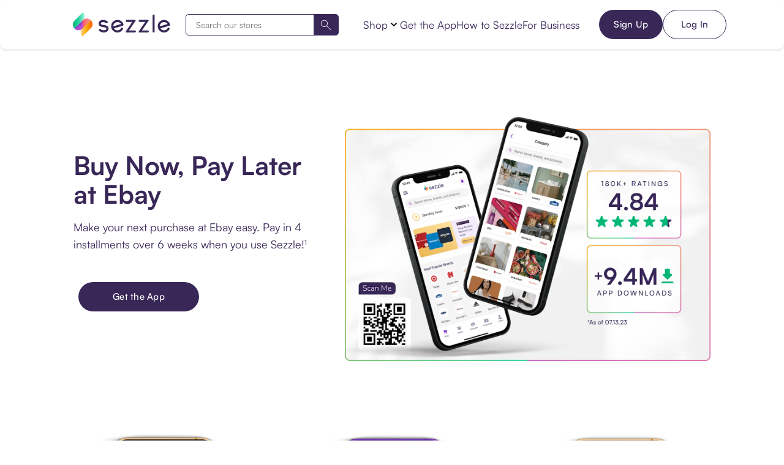

--- FILE ---
content_type: text/html
request_url: https://sezzle.com/en-ca/ebay/
body_size: 98253
content:
<!DOCTYPE html><html lang="en"><head><meta charSet="utf-8"/><meta http-equiv="x-ua-compatible" content="ie=edge"/><meta name="viewport" content="width=device-width, initial-scale=1, shrink-to-fit=no"/><meta name="generator" content="Gatsby 5.13.3"/><meta name="theme-color" content="#382757"/><meta data-react-helmet="true" name="fo-verify" content="0ab3c59e-9b79-4cb3-b5df-1833518fd597"/><meta data-react-helmet="true" name="description" content="Use Sezzle when you buy now and pay later at %BRAND%. Pay in easy budget-friendly payments. Shop %BRAND% today!"/><meta data-react-helmet="true" property="og:locale" content="en_US"/><meta data-react-helmet="true" property="og:type" content="website"/><meta data-react-helmet="true" property="og:image" content="https://media.sezzle.com/branding/2.0/sezzle-og-image.jpg"/><meta data-react-helmet="true" property="og:title" content="Sezzle: Buy Now, Pay Later. 0% Interest."/><meta data-react-helmet="true" property="og:description" content="Buy from your favorite stores today, and split up the cost into four interest-free payments."/><meta data-react-helmet="true" property="og:url" content="https://sezzle.com"/><meta data-react-helmet="true" property="og:site_name" content="Sezzle"/><meta data-react-helmet="true" name="twitter:card" content="summary"/><meta data-react-helmet="true" name="twitter:description" content="Buy from your favorite stores today, and split up the cost into four interest-free payments."/><meta data-react-helmet="true" name="twitter:image" content="https://media.sezzle.com/branding/2.0/sezzle-og-image.jpg"/><meta data-react-helmet="true" name="twitter:title" content="Sezzle: Buy Now, Pay Later. 0% Interest."/><meta data-react-helmet="true" name="twitter:site" content="@sezzleinc"/><meta data-react-helmet="true" name="twitter:creator" content="@sezzleinc"/><style data-href="/styles.f83517e653e0382a73d2.css" integrity="sha512-ETbmtTi7Ykuh5BJYa2SQvV+mXUSY6XHoNCoO8xoekbht0X9Zn6iv2EWUVObvVTmQi/06xfnWa4BBFnaNcNq8OA==" crossorigin="anonymous" data-identity="gatsby-global-css">@import url(https://fonts.googleapis.com/icon?family=Material+Icons);.row{box-sizing:border-box;display:flex;flex:0 1 auto;flex-direction:row;flex-wrap:wrap;margin-left:-1rem;margin-right:-1rem}.row.reverse{flex-direction:row-reverse}.col.reverse{flex-direction:column-reverse}.col-xs,.col-xs-1,.col-xs-10,.col-xs-11,.col-xs-12,.col-xs-2,.col-xs-3,.col-xs-4,.col-xs-5,.col-xs-6,.col-xs-7,.col-xs-8,.col-xs-9{box-sizing:border-box;flex:0 0 auto;padding-left:1rem;padding-right:1rem}.col-xs{flex-basis:0;flex-grow:1;max-width:100%}.col-xs-1{flex-basis:8.333%;max-width:8.333%}.col-xs-2{flex-basis:16.667%;max-width:16.667%}.col-xs-3{flex-basis:25%;max-width:25%}.col-xs-4{flex-basis:33.333%;max-width:33.333%}.col-xs-5{flex-basis:41.667%;max-width:41.667%}.col-xs-6{flex-basis:50%;max-width:50%}.col-xs-7{flex-basis:58.333%;max-width:58.333%}.col-xs-8{flex-basis:66.667%;max-width:66.667%}.col-xs-9{flex-basis:75%;max-width:75%}.col-xs-10{flex-basis:83.333%;max-width:83.333%}.col-xs-11{flex-basis:91.667%;max-width:91.667%}.col-xs-12{flex-basis:100%;max-width:100%}.col-xs-offset-1{margin-left:8.333%}.col-xs-offset-2{margin-left:16.667%}.col-xs-offset-3{margin-left:25%}.col-xs-offset-4{margin-left:33.333%}.col-xs-offset-5{margin-left:41.667%}.col-xs-offset-6{margin-left:50%}.col-xs-offset-7{margin-left:58.333%}.col-xs-offset-8{margin-left:66.667%}.col-xs-offset-9{margin-left:75%}.col-xs-offset-10{margin-left:83.333%}.col-xs-offset-11{margin-left:91.667%}.start-xs{justify-content:flex-start;text-align:start}.center-xs{justify-content:center;text-align:center}.end-xs{justify-content:flex-end;text-align:end}.top-xs{align-items:flex-start}.middle-xs{align-items:center}.bottom-xs{align-items:flex-end}.around-xs{justify-content:space-around}.between-xs{justify-content:space-between}.first-xs{order:-1}.last-xs{order:1}@media only screen and (min-width:576px){.container{width:570px}.col-sm,.col-sm-1,.col-sm-10,.col-sm-11,.col-sm-12,.col-sm-2,.col-sm-3,.col-sm-4,.col-sm-5,.col-sm-6,.col-sm-7,.col-sm-8,.col-sm-9{box-sizing:border-box;flex:0 0 auto;padding-left:1rem;padding-right:1rem}.col-sm{flex-basis:0;flex-grow:1;max-width:100%}.col-sm-1{flex-basis:8.333%;max-width:8.333%}.col-sm-2{flex-basis:16.667%;max-width:16.667%}.col-sm-3{flex-basis:25%;max-width:25%}.col-sm-4{flex-basis:33.333%;max-width:33.333%}.col-sm-5{flex-basis:41.667%;max-width:41.667%}.col-sm-6{flex-basis:50%;max-width:50%}.col-sm-7{flex-basis:58.333%;max-width:58.333%}.col-sm-8{flex-basis:66.667%;max-width:66.667%}.col-sm-9{flex-basis:75%;max-width:75%}.col-sm-10{flex-basis:83.333%;max-width:83.333%}.col-sm-11{flex-basis:91.667%;max-width:91.667%}.col-sm-12{flex-basis:100%;max-width:100%}.col-sm-offset-1{margin-left:8.333%}.col-sm-offset-2{margin-left:16.667%}.col-sm-offset-3{margin-left:25%}.col-sm-offset-4{margin-left:33.333%}.col-sm-offset-5{margin-left:41.667%}.col-sm-offset-6{margin-left:50%}.col-sm-offset-7{margin-left:58.333%}.col-sm-offset-8{margin-left:66.667%}.col-sm-offset-9{margin-left:75%}.col-sm-offset-10{margin-left:83.333%}.col-sm-offset-11{margin-left:91.667%}.start-sm{justify-content:flex-start;text-align:start}.center-sm{justify-content:center;text-align:center}.end-sm{justify-content:flex-end;text-align:end}.top-sm{align-items:flex-start}.middle-sm{align-items:center}.bottom-sm{align-items:flex-end}.around-sm{justify-content:space-around}.between-sm{justify-content:space-between}.first-sm{order:-1}.last-sm{order:1}}@media only screen and (min-width:768px){.container{width:760px}.col-md,.col-md-1,.col-md-10,.col-md-11,.col-md-12,.col-md-2,.col-md-3,.col-md-4,.col-md-5,.col-md-6,.col-md-7,.col-md-8,.col-md-9{box-sizing:border-box;flex:0 0 auto;padding-left:1rem;padding-right:1rem}.col-md{flex-basis:0;flex-grow:1;max-width:100%}.col-md-1{flex-basis:8.333%;max-width:8.333%}.col-md-2{flex-basis:16.667%;max-width:16.667%}.col-md-3{flex-basis:25%;max-width:25%}.col-md-4{flex-basis:33.333%;max-width:33.333%}.col-md-5{flex-basis:41.667%;max-width:41.667%}.col-md-6{flex-basis:50%;max-width:50%}.col-md-7{flex-basis:58.333%;max-width:58.333%}.col-md-8{flex-basis:66.667%;max-width:66.667%}.col-md-9{flex-basis:75%;max-width:75%}.col-md-10{flex-basis:83.333%;max-width:83.333%}.col-md-11{flex-basis:91.667%;max-width:91.667%}.col-md-12{flex-basis:100%;max-width:100%}.col-md-offset-1{margin-left:8.333%}.col-md-offset-2{margin-left:16.667%}.col-md-offset-3{margin-left:25%}.col-md-offset-4{margin-left:33.333%}.col-md-offset-5{margin-left:41.667%}.col-md-offset-6{margin-left:50%}.col-md-offset-7{margin-left:58.333%}.col-md-offset-8{margin-left:66.667%}.col-md-offset-9{margin-left:75%}.col-md-offset-10{margin-left:83.333%}.col-md-offset-11{margin-left:91.667%}.start-md{justify-content:flex-start;text-align:start}.center-md{justify-content:center;text-align:center}.end-md{justify-content:flex-end;text-align:end}.top-md{align-items:flex-start}.middle-md{align-items:center}.bottom-md{align-items:flex-end}.around-md{justify-content:space-around}.between-md{justify-content:space-between}.first-md{order:-1}.last-md{order:1}}@media only screen and (min-width:992px){.container{width:980px}.col-lg,.col-lg-1,.col-lg-10,.col-lg-11,.col-lg-12,.col-lg-2,.col-lg-3,.col-lg-4,.col-lg-5,.col-lg-6,.col-lg-7,.col-lg-8,.col-lg-9{box-sizing:border-box;flex:0 0 auto;padding-left:1rem;padding-right:1rem}.col-lg{flex-basis:0;flex-grow:1;max-width:100%}.col-lg-1{flex-basis:8.333%;max-width:8.333%}.col-lg-2{flex-basis:16.667%;max-width:16.667%}.col-lg-3{flex-basis:25%;max-width:25%}.col-lg-4{flex-basis:33.333%;max-width:33.333%}.col-lg-5{flex-basis:41.667%;max-width:41.667%}.col-lg-6{flex-basis:50%;max-width:50%}.col-lg-7{flex-basis:58.333%;max-width:58.333%}.col-lg-8{flex-basis:66.667%;max-width:66.667%}.col-lg-9{flex-basis:75%;max-width:75%}.col-lg-10{flex-basis:83.333%;max-width:83.333%}.col-lg-11{flex-basis:91.667%;max-width:91.667%}.col-lg-12{flex-basis:100%;max-width:100%}.col-lg-offset-1{margin-left:8.333%}.col-lg-offset-2{margin-left:16.667%}.col-lg-offset-3{margin-left:25%}.col-lg-offset-4{margin-left:33.333%}.col-lg-offset-5{margin-left:41.667%}.col-lg-offset-6{margin-left:50%}.col-lg-offset-7{margin-left:58.333%}.col-lg-offset-8{margin-left:66.667%}.col-lg-offset-9{margin-left:75%}.col-lg-offset-10{margin-left:83.333%}.col-lg-offset-11{margin-left:91.667%}.start-lg{justify-content:flex-start;text-align:start}.center-lg{justify-content:center;text-align:center}.end-lg{justify-content:flex-end;text-align:end}.top-lg{align-items:flex-start}.middle-lg{align-items:center}.bottom-lg{align-items:flex-end}.around-lg{justify-content:space-around}.between-lg{justify-content:space-between}.first-lg{order:-1}.last-lg{order:1}}.container{box-sizing:border-box;margin:0 auto;max-width:1440px;padding-left:6rem;padding-right:6rem;position:relative;width:100%}@media(max-width:760px){.container{padding-left:6%;padding-right:6%}}.container.flex{display:flex;flex-direction:row;flex-wrap:wrap}section{box-sizing:border-box;display:block;margin:85px 0;padding:5px 0 0;width:100%}@media only screen and (max-width:38em){section{margin:55px 0}}image{max-width:100%}.sr{clip:rect(0,0,0,0);border:0;height:1px;margin:-1px;overflow:hidden;position:absolute;white-space:nowrap;width:1px}.sr,ul{padding:0}ul{list-style:none;margin:0}.btn-primary{background-color:#8333d4;border:1px solid #8333d4;color:#fff}.btn-primary:hover{background-color:#fff;border:1px solid #8333d4;color:#8333d4;cursor:pointer}.szl-link{color:#8333d4;text-decoration:underline!important}.szl-link:hover{color:#af0fda}.smartbanner{-webkit-font-smoothing:antialiased!important;-webkit-text-size-adjust:none!important;background:#f4f4f4!important;display:none;font-family:Helvetica Neue,sans-serif!important;height:80px!important;left:0;line-height:80px!important;overflow:hidden!important;width:100%;z-index:999999!important}.smartbanner-bottom{bottom:0!important;position:fixed!important}.smartbanner-container{margin:0 auto!important;padding:0 5px!important}.smartbanner-close{-webkit-font-smoothing:subpixel-antialiased!important;background-color:transparent!important;border:0!important;border-radius:14px!important;color:#888!important;display:inline-block!important;font-family:ArialRoundedMTBold,Arial!important;font-size:20px!important;margin:0 5px 0 0!important;padding:0 0 1px!important;text-align:center!important;text-decoration:none!important;vertical-align:middle!important}.smartbanner-close:active,.smartbanner-close:hover{color:#aaa!important}.smartbanner-icon{background-image:url(https://media.sezzle.com/branding/2.0/Sezzle_Icon_FullColor.svg)!important;background-size:cover!important;border-radius:10px!important;height:57px!important;margin-right:12px!important;width:57px!important}.smartbanner-icon,.smartbanner-info{display:inline-block!important;vertical-align:middle!important}.smartbanner-info{font-size:11px!important;font-weight:700!important;line-height:1.2em!important;text-shadow:none!important;white-space:normal!important;width:calc(99% - 201px)!important}.smartbanner-wrapper{display:inline-block!important;max-width:110px!important;text-align:right!important;width:100%!important}.smartbanner-title{font-size:13px!important;line-height:18px!important;overflow:hidden!important;text-overflow:ellipsis!important;white-space:nowrap!important}.smartbanner-description{max-height:40px!important;overflow:hidden!important;text-shadow:none!important}.smartbanner-author{overflow:hidden!important;text-overflow:ellipsis!important;white-space:nowrap!important}.smartbanner-author:empty+.smartbanner-description{max-height:50px!important;text-shadow:none!important}.smartbanner-button{color:#0c71fd!important;display:inline-block!important;font-size:14px!important;font-weight:700!important;height:24px!important;line-height:24px!important;margin:auto 0!important;text-align:center!important;text-decoration:none!important;text-shadow:0 1px 0 hsla(0,0%,100%,.8)!important;text-transform:uppercase!important}.smartbanner-button:active,.smartbanner-button:hover{color:#aaa!important}.smartbanner-android{background:#f2f2f2!important;box-shadow:0 1px 1px rgba(0,0,0,.2)!important;line-height:80px!important}.smartbanner-android .smartbanner-close{-webkit-font-smoothing:none!important;background:none!important;border:0!important;box-shadow:none!important;color:#888!important;font-family:Arial!important;height:18px!important;line-height:18px!important;text-decoration:none!important;text-shadow:0 1px 0 #fff!important;width:18px!important}.smartbanner-android .smartbanner-close:active,.smartbanner-android .smartbanner-close:hover{color:#888!important}.smartbanner-android .smartbanner-icon{background-size:cover!important}.smartbanner-android .smartbanner-info{color:#382757!important;font-weight:300!important;text-shadow:none!important}.smartbanner-android .smartbanner-title{color:#382757!important;font-weight:500!important}.smartbanner-android .smartbanner-button{box-shadow:none!important;color:#0c71fd!important;font-size:15px!important;font-weight:400!important;min-width:10%!important;padding:0 10px!important}.smartbanner-android .smartbanner-button:active,.smartbanner-android .smartbanner-button:hover{background:#f2f2f2!important}.smartbanner-android .smartbanner-button .smartbanner-button-text{background:none!important}#offcanvas-root ul{width:100%}#offcanvas-root div.search__container--small{margin-bottom:2rem}#offcanvas-root a.nav__anchor,#offcanvas-root a.szl__link{color:#382757;display:flex;font-family:Nunito Sans,Open Sans,sans-serif!important;font-size:1.375rem;font-style:normal;font-weight:500;justify-content:space-between;line-height:30px;padding:0;text-align:left;text-decoration:none!important;width:100%}#offcanvas-root a{margin:0 0 1rem}#offcanvas-root hr{background-color:#e5e5e5;border-style:solid;color:#e5e5e5;margin:32px auto;width:100%}#offcanvas-root ul.row{flex-wrap:wrap}#offcanvas-root ul.row .button__navigation{margin-right:1rem}#offcanvas-root .block__featured{flex-basis:80%;margin:4rem 0;max-width:80%}@font-face{font-display:swap;font-family:satoshi;font-style:normal;font-weight:400;src:local("Satoshi"),url(/fonts/Satoshi-Regular.woff) format("woff")}@font-face{font-display:swap;font-family:satoshi;font-style:italic;font-weight:400;src:local("Satoshi"),url(/fonts/Satoshi-Italic.woff) format("woff")}@font-face{font-display:swap;font-family:satoshi;font-style:normal;font-weight:300;src:local("Satoshi"),url(/fonts/Satoshi-Light.woff) format("woff")}@font-face{font-display:swap;font-family:satoshi;font-style:italic;font-weight:300;src:local("Satoshi"),url(/fonts/Satoshi-LightItalic.woff) format("woff")}@font-face{font-display:swap;font-family:satoshi;font-style:normal;font-weight:500;src:local("Satoshi"),url(/fonts/Satoshi-Medium.woff) format("woff")}@font-face{font-display:swap;font-family:satoshi;font-style:italic;font-weight:500;src:local("Satoshi"),url(/fonts/Satoshi-MediumItalic.woff) format("woff")}@font-face{font-display:swap;font-family:satoshi;font-style:normal;font-weight:700;src:local("Satoshi"),url(/fonts/Satoshi-Bold.woff) format("woff")}@font-face{font-display:swap;font-family:satoshi;font-style:italic;font-weight:700;src:local("Satoshi"),url(/fonts/Satoshi-BoldItalic.woff) format("woff")}@font-face{font-display:swap;font-family:satoshi;font-style:normal;font-weight:900;src:local("Satoshi"),url(/fonts/Satoshi-Black.woff) format("woff")}@font-face{font-display:swap;font-family:satoshi;font-style:italic;font-weight:900;src:local("Satoshi"),url(/fonts/Satoshi-BlackItalic.woff) format("woff")}:root{--PhoneInput-color--focus:#03b2cb;--PhoneInputInternationalIconPhone-opacity:0.8;--PhoneInputInternationalIconGlobe-opacity:0.65;--PhoneInputCountrySelect-marginRight:0.35em;--PhoneInputCountrySelectArrow-width:0.3em;--PhoneInputCountrySelectArrow-marginLeft:var(--PhoneInputCountrySelect-marginRight);--PhoneInputCountrySelectArrow-borderWidth:1px;--PhoneInputCountrySelectArrow-opacity:0.45;--PhoneInputCountrySelectArrow-color:currentColor;--PhoneInputCountrySelectArrow-color--focus:var(--PhoneInput-color--focus);--PhoneInputCountrySelectArrow-transform:rotate(45deg);--PhoneInputCountryFlag-aspectRatio:1.5;--PhoneInputCountryFlag-height:1em;--PhoneInputCountryFlag-borderWidth:1px;--PhoneInputCountryFlag-borderColor:rgba(0,0,0,.5);--PhoneInputCountryFlag-borderColor--focus:var(--PhoneInput-color--focus);--PhoneInputCountryFlag-backgroundColor--loading:rgba(0,0,0,.1)}.PhoneInput{align-items:center;display:flex}.PhoneInputInput{flex:1 1;min-width:0}.PhoneInputCountryIcon{height:var(--PhoneInputCountryFlag-height);width:calc(var(--PhoneInputCountryFlag-height)*var(--PhoneInputCountryFlag-aspectRatio))}.PhoneInputCountryIcon--square{width:var(--PhoneInputCountryFlag-height)}.PhoneInputCountryIcon--border{background-color:var(--PhoneInputCountryFlag-backgroundColor--loading);box-shadow:0 0 0 var(--PhoneInputCountryFlag-borderWidth) var(--PhoneInputCountryFlag-borderColor),inset 0 0 0 var(--PhoneInputCountryFlag-borderWidth) var(--PhoneInputCountryFlag-borderColor)}.PhoneInputCountryIconImg{display:block;height:100%;width:100%}.PhoneInputInternationalIconPhone{opacity:var(--PhoneInputInternationalIconPhone-opacity)}.PhoneInputInternationalIconGlobe{opacity:var(--PhoneInputInternationalIconGlobe-opacity)}.PhoneInputCountry{align-items:center;align-self:stretch;display:flex;margin-right:var(--PhoneInputCountrySelect-marginRight);position:relative}.PhoneInputCountrySelect{border:0;cursor:pointer;height:100%;left:0;opacity:0;position:absolute;top:0;width:100%;z-index:1}.PhoneInputCountrySelect[disabled],.PhoneInputCountrySelect[readonly]{cursor:default}.PhoneInputCountrySelectArrow{border-bottom-width:var(--PhoneInputCountrySelectArrow-borderWidth);border-color:var(--PhoneInputCountrySelectArrow-color);border-left-width:0;border-right-width:var(--PhoneInputCountrySelectArrow-borderWidth);border-style:solid;border-top-width:0;content:"";display:block;height:var(--PhoneInputCountrySelectArrow-width);margin-left:var(--PhoneInputCountrySelectArrow-marginLeft);opacity:var(--PhoneInputCountrySelectArrow-opacity);transform:var(--PhoneInputCountrySelectArrow-transform);width:var(--PhoneInputCountrySelectArrow-width)}.PhoneInputCountrySelect:focus+.PhoneInputCountryIcon+.PhoneInputCountrySelectArrow{color:var(--PhoneInputCountrySelectArrow-color--focus);opacity:1}.PhoneInputCountrySelect:focus+.PhoneInputCountryIcon--border{box-shadow:0 0 0 var(--PhoneInputCountryFlag-borderWidth) var(--PhoneInputCountryFlag-borderColor--focus),inset 0 0 0 var(--PhoneInputCountryFlag-borderWidth) var(--PhoneInputCountryFlag-borderColor--focus)}.PhoneInputCountrySelect:focus+.PhoneInputCountryIcon .PhoneInputInternationalIconGlobe{color:var(--PhoneInputCountrySelectArrow-color--focus);opacity:1}.phone-input input{border:1px solid #ccc;line-height:30px}.phone-input.invalid{border:1px solid red;line-height:30px}@font-face{font-family:swiper-icons;font-style:normal;font-weight:400;src:url("data:application/font-woff;charset=utf-8;base64, [base64]//wADZ2x5ZgAAAywAAADMAAAD2MHtryVoZWFkAAABbAAAADAAAAA2E2+eoWhoZWEAAAGcAAAAHwAAACQC9gDzaG10eAAAAigAAAAZAAAArgJkABFsb2NhAAAC0AAAAFoAAABaFQAUGG1heHAAAAG8AAAAHwAAACAAcABAbmFtZQAAA/gAAAE5AAACXvFdBwlwb3N0AAAFNAAAAGIAAACE5s74hXjaY2BkYGAAYpf5Hu/j+W2+MnAzMYDAzaX6QjD6/4//Bxj5GA8AuRwMYGkAPywL13jaY2BkYGA88P8Agx4j+/8fQDYfA1AEBWgDAIB2BOoAeNpjYGRgYNBh4GdgYgABEMnIABJzYNADCQAACWgAsQB42mNgYfzCOIGBlYGB0YcxjYGBwR1Kf2WQZGhhYGBiYGVmgAFGBiQQkOaawtDAoMBQxXjg/wEGPcYDDA4wNUA2CCgwsAAAO4EL6gAAeNpj2M0gyAACqxgGNWBkZ2D4/wMA+xkDdgAAAHjaY2BgYGaAYBkGRgYQiAHyGMF8FgYHIM3DwMHABGQrMOgyWDLEM1T9/w8UBfEMgLzE////P/5//f/V/xv+r4eaAAeMbAxwIUYmIMHEgKYAYjUcsDAwsLKxc3BycfPw8jEQA/[base64]/uznmfPFBNODM2K7MTQ45YEAZqGP81AmGGcF3iPqOop0r1SPTaTbVkfUe4HXj97wYE+yNwWYxwWu4v1ugWHgo3S1XdZEVqWM7ET0cfnLGxWfkgR42o2PvWrDMBSFj/IHLaF0zKjRgdiVMwScNRAoWUoH78Y2icB/yIY09An6AH2Bdu/UB+yxopYshQiEvnvu0dURgDt8QeC8PDw7Fpji3fEA4z/PEJ6YOB5hKh4dj3EvXhxPqH/SKUY3rJ7srZ4FZnh1PMAtPhwP6fl2PMJMPDgeQ4rY8YT6Gzao0eAEA409DuggmTnFnOcSCiEiLMgxCiTI6Cq5DZUd3Qmp10vO0LaLTd2cjN4fOumlc7lUYbSQcZFkutRG7g6JKZKy0RmdLY680CDnEJ+UMkpFFe1RN7nxdVpXrC4aTtnaurOnYercZg2YVmLN/d/gczfEimrE/fs/bOuq29Zmn8tloORaXgZgGa78yO9/cnXm2BpaGvq25Dv9S4E9+5SIc9PqupJKhYFSSl47+Qcr1mYNAAAAeNptw0cKwkAAAMDZJA8Q7OUJvkLsPfZ6zFVERPy8qHh2YER+3i/BP83vIBLLySsoKimrqKqpa2hp6+jq6RsYGhmbmJqZSy0sraxtbO3sHRydnEMU4uR6yx7JJXveP7WrDycAAAAAAAH//wACeNpjYGRgYOABYhkgZgJCZgZNBkYGLQZtIJsFLMYAAAw3ALgAeNolizEKgDAQBCchRbC2sFER0YD6qVQiBCv/H9ezGI6Z5XBAw8CBK/m5iQQVauVbXLnOrMZv2oLdKFa8Pjuru2hJzGabmOSLzNMzvutpB3N42mNgZGBg4GKQYzBhYMxJLMlj4GBgAYow/P/PAJJhLM6sSoWKfWCAAwDAjgbRAAB42mNgYGBkAIIbCZo5IPrmUn0hGA0AO8EFTQAA") format("woff")}:root{--swiper-theme-color:#007aff}.swiper-container{list-style:none;margin-left:auto;margin-right:auto;overflow:hidden;padding:0;position:relative;z-index:1}.swiper-container-vertical>.swiper-wrapper{flex-direction:column}.swiper-wrapper{box-sizing:content-box;display:flex;height:100%;position:relative;transition-property:transform;width:100%;z-index:1}.swiper-container-android .swiper-slide,.swiper-wrapper{transform:translateZ(0)}.swiper-container-multirow>.swiper-wrapper{flex-wrap:wrap}.swiper-container-multirow-column>.swiper-wrapper{flex-direction:column;flex-wrap:wrap}.swiper-container-free-mode>.swiper-wrapper{margin:0 auto;transition-timing-function:ease-out}.swiper-container-pointer-events{touch-action:pan-y}.swiper-container-pointer-events.swiper-container-vertical{touch-action:pan-x}.swiper-slide{flex-shrink:0;height:100%;position:relative;transition-property:transform;width:100%}.swiper-slide-invisible-blank{visibility:hidden}.swiper-container-autoheight,.swiper-container-autoheight .swiper-slide{height:auto}.swiper-container-autoheight .swiper-wrapper{align-items:flex-start;transition-property:transform,height}.swiper-container-3d{perspective:1200px}.swiper-container-3d .swiper-cube-shadow,.swiper-container-3d .swiper-slide,.swiper-container-3d .swiper-slide-shadow-bottom,.swiper-container-3d .swiper-slide-shadow-left,.swiper-container-3d .swiper-slide-shadow-right,.swiper-container-3d .swiper-slide-shadow-top,.swiper-container-3d .swiper-wrapper{transform-style:preserve-3d}.swiper-container-3d .swiper-slide-shadow-bottom,.swiper-container-3d .swiper-slide-shadow-left,.swiper-container-3d .swiper-slide-shadow-right,.swiper-container-3d .swiper-slide-shadow-top{height:100%;left:0;pointer-events:none;position:absolute;top:0;width:100%;z-index:10}.swiper-container-3d .swiper-slide-shadow-left{background-image:linear-gradient(270deg,rgba(0,0,0,.5),transparent)}.swiper-container-3d .swiper-slide-shadow-right{background-image:linear-gradient(90deg,rgba(0,0,0,.5),transparent)}.swiper-container-3d .swiper-slide-shadow-top{background-image:linear-gradient(0deg,rgba(0,0,0,.5),transparent)}.swiper-container-3d .swiper-slide-shadow-bottom{background-image:linear-gradient(180deg,rgba(0,0,0,.5),transparent)}.swiper-container-css-mode>.swiper-wrapper{-ms-overflow-style:none;overflow:auto;scrollbar-width:none}.swiper-container-css-mode>.swiper-wrapper::-webkit-scrollbar{display:none}.swiper-container-css-mode>.swiper-wrapper>.swiper-slide{scroll-snap-align:start start}.swiper-container-horizontal.swiper-container-css-mode>.swiper-wrapper{scroll-snap-type:x mandatory}.swiper-container-vertical.swiper-container-css-mode>.swiper-wrapper{scroll-snap-type:y mandatory}:root{--swiper-navigation-size:44px}.swiper-button-next,.swiper-button-prev{align-items:center;color:var(--swiper-navigation-color,var(--swiper-theme-color));cursor:pointer;display:flex;height:var(--swiper-navigation-size);justify-content:center;margin-top:calc(0px - var(--swiper-navigation-size)/2);position:absolute;top:50%;width:calc(var(--swiper-navigation-size)/44*27);z-index:10}.swiper-button-next.swiper-button-disabled,.swiper-button-prev.swiper-button-disabled{cursor:auto;opacity:.35;pointer-events:none}.swiper-button-next:after,.swiper-button-prev:after{font-family:swiper-icons;font-size:var(--swiper-navigation-size);font-variant:normal;letter-spacing:0;line-height:1;text-transform:none!important;text-transform:none}.swiper-button-prev,.swiper-container-rtl .swiper-button-next{left:10px;right:auto}.swiper-button-prev:after,.swiper-container-rtl .swiper-button-next:after{content:"prev"}.swiper-button-next,.swiper-container-rtl .swiper-button-prev{left:auto;right:10px}.swiper-button-next:after,.swiper-container-rtl .swiper-button-prev:after{content:"next"}.swiper-button-next.swiper-button-white,.swiper-button-prev.swiper-button-white{--swiper-navigation-color:#fff}.swiper-button-next.swiper-button-black,.swiper-button-prev.swiper-button-black{--swiper-navigation-color:#000}.swiper-button-lock{display:none}.swiper-pagination{position:absolute;text-align:center;transform:translateZ(0);transition:opacity .3s;z-index:10}.swiper-pagination.swiper-pagination-hidden{opacity:0}.swiper-container-horizontal>.swiper-pagination-bullets,.swiper-pagination-custom,.swiper-pagination-fraction{bottom:10px;left:0;width:100%}.swiper-pagination-bullets-dynamic{font-size:0;overflow:hidden}.swiper-pagination-bullets-dynamic .swiper-pagination-bullet{position:relative;transform:scale(.33)}.swiper-pagination-bullets-dynamic .swiper-pagination-bullet-active,.swiper-pagination-bullets-dynamic .swiper-pagination-bullet-active-main{transform:scale(1)}.swiper-pagination-bullets-dynamic .swiper-pagination-bullet-active-prev{transform:scale(.66)}.swiper-pagination-bullets-dynamic .swiper-pagination-bullet-active-prev-prev{transform:scale(.33)}.swiper-pagination-bullets-dynamic .swiper-pagination-bullet-active-next{transform:scale(.66)}.swiper-pagination-bullets-dynamic .swiper-pagination-bullet-active-next-next{transform:scale(.33)}.swiper-pagination-bullet{background:#000;border-radius:50%;display:inline-block;height:8px;opacity:.2;width:8px}button.swiper-pagination-bullet{-webkit-appearance:none;appearance:none;border:none;box-shadow:none;margin:0;padding:0}.swiper-pagination-clickable .swiper-pagination-bullet{cursor:pointer}.swiper-pagination-bullet:only-child{display:none!important}.swiper-pagination-bullet-active{background:var(--swiper-pagination-color,var(--swiper-theme-color));opacity:1}.swiper-container-vertical>.swiper-pagination-bullets{right:10px;top:50%;transform:translate3d(0,-50%,0)}.swiper-container-vertical>.swiper-pagination-bullets .swiper-pagination-bullet{display:block;margin:6px 0}.swiper-container-vertical>.swiper-pagination-bullets.swiper-pagination-bullets-dynamic{top:50%;transform:translateY(-50%);width:8px}.swiper-container-vertical>.swiper-pagination-bullets.swiper-pagination-bullets-dynamic .swiper-pagination-bullet{display:inline-block;transition:transform .2s,top .2s}.swiper-container-horizontal>.swiper-pagination-bullets .swiper-pagination-bullet{margin:0 4px}.swiper-container-horizontal>.swiper-pagination-bullets.swiper-pagination-bullets-dynamic{left:50%;transform:translateX(-50%);white-space:nowrap}.swiper-container-horizontal>.swiper-pagination-bullets.swiper-pagination-bullets-dynamic .swiper-pagination-bullet{transition:transform .2s,left .2s}.swiper-container-horizontal.swiper-container-rtl>.swiper-pagination-bullets-dynamic .swiper-pagination-bullet{transition:transform .2s,right .2s}.swiper-pagination-progressbar{background:rgba(0,0,0,.25);position:absolute}.swiper-pagination-progressbar .swiper-pagination-progressbar-fill{background:var(--swiper-pagination-color,var(--swiper-theme-color));height:100%;left:0;position:absolute;top:0;transform:scale(0);transform-origin:left top;width:100%}.swiper-container-rtl .swiper-pagination-progressbar .swiper-pagination-progressbar-fill{transform-origin:right top}.swiper-container-horizontal>.swiper-pagination-progressbar,.swiper-container-vertical>.swiper-pagination-progressbar.swiper-pagination-progressbar-opposite{height:4px;left:0;top:0;width:100%}.swiper-container-horizontal>.swiper-pagination-progressbar.swiper-pagination-progressbar-opposite,.swiper-container-vertical>.swiper-pagination-progressbar{height:100%;left:0;top:0;width:4px}.swiper-pagination-white{--swiper-pagination-color:#fff}.swiper-pagination-black{--swiper-pagination-color:#000}.swiper-pagination-lock{display:none}.swiper-scrollbar{background:rgba(0,0,0,.1);border-radius:10px;position:relative;-ms-touch-action:none}.swiper-container-horizontal>.swiper-scrollbar{bottom:3px;height:5px;left:1%;position:absolute;width:98%;z-index:50}.swiper-container-vertical>.swiper-scrollbar{height:98%;position:absolute;right:3px;top:1%;width:5px;z-index:50}.swiper-scrollbar-drag{background:rgba(0,0,0,.5);border-radius:10px;height:100%;left:0;position:relative;top:0;width:100%}.swiper-scrollbar-cursor-drag{cursor:move}.swiper-scrollbar-lock{display:none}.swiper-zoom-container{align-items:center;display:flex;height:100%;justify-content:center;text-align:center;width:100%}.swiper-zoom-container>canvas,.swiper-zoom-container>img,.swiper-zoom-container>svg{max-height:100%;max-width:100%;object-fit:contain}.swiper-slide-zoomed{cursor:move}.swiper-lazy-preloader{animation:swiper-preloader-spin 1s linear infinite;border:4px solid var(--swiper-preloader-color,var(--swiper-theme-color));border-radius:50%;border-top:4px solid transparent;box-sizing:border-box;height:42px;left:50%;margin-left:-21px;margin-top:-21px;position:absolute;top:50%;transform-origin:50%;width:42px;z-index:10}.swiper-lazy-preloader-white{--swiper-preloader-color:#fff}.swiper-lazy-preloader-black{--swiper-preloader-color:#000}@keyframes swiper-preloader-spin{to{transform:rotate(1turn)}}.swiper-container .swiper-notification{left:0;opacity:0;pointer-events:none;position:absolute;top:0;z-index:-1000}.swiper-container-fade.swiper-container-free-mode .swiper-slide{transition-timing-function:ease-out}.swiper-container-fade .swiper-slide{pointer-events:none;transition-property:opacity}.swiper-container-fade .swiper-slide .swiper-slide{pointer-events:none}.swiper-container-fade .swiper-slide-active,.swiper-container-fade .swiper-slide-active .swiper-slide-active{pointer-events:auto}.swiper-container-cube{overflow:visible}.swiper-container-cube .swiper-slide{-webkit-backface-visibility:hidden;backface-visibility:hidden;height:100%;pointer-events:none;transform-origin:0 0;visibility:hidden;width:100%;z-index:1}.swiper-container-cube .swiper-slide .swiper-slide{pointer-events:none}.swiper-container-cube.swiper-container-rtl .swiper-slide{transform-origin:100% 0}.swiper-container-cube .swiper-slide-active,.swiper-container-cube .swiper-slide-active .swiper-slide-active{pointer-events:auto}.swiper-container-cube .swiper-slide-active,.swiper-container-cube .swiper-slide-next,.swiper-container-cube .swiper-slide-next+.swiper-slide,.swiper-container-cube .swiper-slide-prev{pointer-events:auto;visibility:visible}.swiper-container-cube .swiper-slide-shadow-bottom,.swiper-container-cube .swiper-slide-shadow-left,.swiper-container-cube .swiper-slide-shadow-right,.swiper-container-cube .swiper-slide-shadow-top{-webkit-backface-visibility:hidden;backface-visibility:hidden;z-index:0}.swiper-container-cube .swiper-cube-shadow{bottom:0;height:100%;left:0;opacity:.6;position:absolute;width:100%;z-index:0}.swiper-container-cube .swiper-cube-shadow:before{background:#000;bottom:0;content:"";filter:blur(50px);left:0;position:absolute;right:0;top:0}.swiper-container-flip{overflow:visible}.swiper-container-flip .swiper-slide{-webkit-backface-visibility:hidden;backface-visibility:hidden;pointer-events:none;z-index:1}.swiper-container-flip .swiper-slide .swiper-slide{pointer-events:none}.swiper-container-flip .swiper-slide-active,.swiper-container-flip .swiper-slide-active .swiper-slide-active{pointer-events:auto}.swiper-container-flip .swiper-slide-shadow-bottom,.swiper-container-flip .swiper-slide-shadow-left,.swiper-container-flip .swiper-slide-shadow-right,.swiper-container-flip .swiper-slide-shadow-top{-webkit-backface-visibility:hidden;backface-visibility:hidden;z-index:0}.rc-pagination{font-family:Arial;font-size:12px;padding:0;-webkit-user-select:none;user-select:none}.rc-pagination>li{list-style:none}.rc-pagination-total-text{float:left;height:30px;line-height:30px;list-style:none;margin:0 8px 0 0;padding:0}.rc-pagination:after{clear:both;content:" ";display:block;height:0;overflow:hidden;visibility:hidden}.rc-pagination-item{background-color:#fff;border:1px solid #d9d9d9;border-radius:6px;cursor:pointer;float:left;height:28px;line-height:28px;list-style:none;margin-right:8px;min-width:28px;text-align:center}.rc-pagination-item a{color:#666;text-decoration:none}.rc-pagination-item:hover{border-color:#2db7f5}.rc-pagination-item:hover a{color:#2db7f5}.rc-pagination-item-disabled{cursor:not-allowed}.rc-pagination-item-disabled:hover{border-color:#d9d9d9}.rc-pagination-item-disabled:hover a{color:#d9d9d9}.rc-pagination-item-active{background-color:#2db7f5;border-color:#2db7f5}.rc-pagination-item-active a,.rc-pagination-item-active:hover a{color:#fff}.rc-pagination-jump-next:after,.rc-pagination-jump-prev:after{color:#ccc;content:"\2022\2022\2022";display:block;font-size:12px;letter-spacing:2px;margin-top:1px}.rc-pagination-jump-next:hover:after,.rc-pagination-jump-prev:hover:after{color:#2db7f5}.rc-pagination-jump-prev:hover:after{content:"\AB"}.rc-pagination-jump-next:hover:after{content:"\BB"}.rc-pagination-jump-next-custom-icon,.rc-pagination-jump-prev-custom-icon{position:relative}.rc-pagination-jump-next-custom-icon:after,.rc-pagination-jump-prev-custom-icon:after{bottom:0;color:#ccc;content:"\2022\2022\2022";display:block;font-size:12px;left:0;letter-spacing:2px;margin:1px auto auto;opacity:1;position:absolute;right:0;top:0;transition:all .2s}.rc-pagination-jump-next-custom-icon .custom-icon-jump-next,.rc-pagination-jump-next-custom-icon .custom-icon-jump-prev,.rc-pagination-jump-prev-custom-icon .custom-icon-jump-next,.rc-pagination-jump-prev-custom-icon .custom-icon-jump-prev{opacity:0;transition:all .2s}.rc-pagination-jump-next-custom-icon:hover:after,.rc-pagination-jump-prev-custom-icon:hover:after{color:#ccc;opacity:0}.rc-pagination-jump-next-custom-icon:hover .custom-icon-jump-next,.rc-pagination-jump-next-custom-icon:hover .custom-icon-jump-prev,.rc-pagination-jump-prev-custom-icon:hover .custom-icon-jump-next,.rc-pagination-jump-prev-custom-icon:hover .custom-icon-jump-prev{color:#2db7f5;opacity:1}.rc-pagination-jump-next,.rc-pagination-jump-prev,.rc-pagination-prev{margin-right:8px}.rc-pagination-jump-next,.rc-pagination-jump-prev,.rc-pagination-next,.rc-pagination-prev{border-radius:6px;color:#666;cursor:pointer;float:left;font-size:10px;height:28px;line-height:28px;list-style:none;min-width:28px;text-align:center}.rc-pagination-prev a:after{content:"\2039";display:block}.rc-pagination-next a:after{content:"\203A";display:block}.rc-pagination-next,.rc-pagination-prev{border:1px solid #d9d9d9;font-size:18px}.rc-pagination-next a,.rc-pagination-prev a{color:#666}.rc-pagination-next a:after,.rc-pagination-prev a:after{margin-top:-1px}.rc-pagination-disabled{cursor:not-allowed}.rc-pagination-disabled a{color:#ccc}.rc-pagination-disabled .rc-pagination-item,.rc-pagination-disabled .rc-pagination-next,.rc-pagination-disabled .rc-pagination-prev{cursor:not-allowed}.rc-pagination-disabled .rc-pagination-item:hover,.rc-pagination-disabled .rc-pagination-next:hover,.rc-pagination-disabled .rc-pagination-prev:hover{border-color:#d9d9d9}.rc-pagination-disabled .rc-pagination-item:hover a,.rc-pagination-disabled .rc-pagination-next:hover a,.rc-pagination-disabled .rc-pagination-prev:hover a{color:#d9d9d9}.rc-pagination-disabled .rc-pagination-jump-next,.rc-pagination-disabled .rc-pagination-jump-prev{pointer-events:none}.rc-pagination-options{float:left;margin-left:15px}.rc-pagination-options-size-changer{float:left;width:80px}.rc-pagination-options-quick-jumper{float:left;height:28px;line-height:28px;margin-left:16px}.rc-pagination-options-quick-jumper input{background-color:#fff;border:1px solid #d9d9d9;border-radius:6px;box-sizing:border-box;height:28px;margin:0 8px;outline:none;padding:3px 12px;width:50px}.rc-pagination-options-quick-jumper input:hover{border-color:#2db7f5}.rc-pagination-options-quick-jumper button{background-color:#fff;background-image:none;border:1px solid #d9d9d9;border-radius:6px;color:rgba(0,0,0,.65);cursor:pointer;display:inline-block;font-size:12px;font-weight:500;height:28px;margin:0 8px;padding:0 15px;position:relative;text-align:center;touch-action:manipulation;transition:all .3s cubic-bezier(.645,.045,.355,1);-webkit-user-select:none;user-select:none;white-space:nowrap}.rc-pagination-options-quick-jumper button:active,.rc-pagination-options-quick-jumper button:focus,.rc-pagination-options-quick-jumper button:hover{background-color:#fff;border-color:#2db7f5;color:#2db7f5}.rc-pagination-simple .rc-pagination-next,.rc-pagination-simple .rc-pagination-prev{border:none;font-size:18px;height:24px;line-height:24px;margin:0}.rc-pagination-simple .rc-pagination-simple-pager{float:left;list-style:none;margin-right:8px}.rc-pagination-simple .rc-pagination-simple-pager .rc-pagination-slash{margin:0 10px}.rc-pagination-simple .rc-pagination-simple-pager input{background-color:#fff;border:1px solid #d9d9d9;border-radius:6px;box-sizing:border-box;margin:0 8px;min-height:20px;outline:none;padding:5px 8px}.rc-pagination-simple .rc-pagination-simple-pager input:hover{border-color:#2db7f5}.rc-pagination-simple .rc-pagination-simple-pager button{background-color:#fff;background-image:none;border:1px solid #d9d9d9;border-radius:6px;color:rgba(0,0,0,.65);cursor:pointer;display:inline-block;font-size:12px;font-weight:500;height:26px;margin:0 8px;padding:0 8px;position:relative;text-align:center;touch-action:manipulation;transition:all .3s cubic-bezier(.645,.045,.355,1);-webkit-user-select:none;user-select:none;white-space:nowrap}.rc-pagination-simple .rc-pagination-simple-pager button:active,.rc-pagination-simple .rc-pagination-simple-pager button:focus,.rc-pagination-simple .rc-pagination-simple-pager button:hover{background-color:#fff;border-color:#2db7f5;color:#2db7f5}@media only screen and (max-width:1024px){.rc-pagination-item-after-jump-prev,.rc-pagination-item-before-jump-next{display:none}}html{box-sizing:border-box}*,:after,:before{box-sizing:inherit}.sui-layout{display:flex;flex-direction:column;width:100%}.sui-layout-header{border-bottom:1px solid #eee;padding:32px 24px}.sui-layout-body{background:#fcfcfc}.sui-layout-body:after{background:linear-gradient(180deg,#fcfcfc 0,#fff);content:"";display:block;filter:progid:DXImageTransform.Microsoft.gradient(startColorstr="#fcfcfc",endColorstr="#ffffff",GradientType=0);height:80px;position:relative;width:100%}@media (max-width:800px){.sui-layout-body:after{display:none}}.sui-layout-body__inner{display:flex;margin-left:auto;margin-right:auto;max-width:1300px;padding:0 24px}@media (max-width:800px){.sui-layout-body__inner{display:block;padding:0 15px}}@keyframes fadein{0%{opacity:0}to{opacity:1}}.sui-layout-sidebar{padding:32px 32px 0 0;width:24%}@media (max-width:975px){.sui-layout-sidebar{padding-right:0}}@media (max-width:800px){.sui-layout-sidebar{background-color:#fcfcfc;display:none;height:100%;left:0;margin:0;overflow:auto;padding:0 15px 30px;position:fixed;top:0;width:100%;z-index:99}}.sui-layout-sidebar--toggled{animation:fadein .2s ease-out;display:block}@media (max-width:800px){.sui-layout-sidebar-toggle{background-color:#fff;border:1px solid #3a56e4;border-radius:4px;color:#3a56e4;display:block;font-family:-apple-system,BlinkMacSystemFont,Segoe UI,Roboto,Helvetica,Arial,sans-serif;font-size:14px;font-weight:400;font-weight:700;line-height:1.5;margin-top:20px;padding:10px;width:100%}.sui-layout-sidebar .sui-layout-sidebar-toggle{margin-bottom:20px}}.sui-layout-main{padding:32px 0 32px 32px;width:76%}@media (max-width:800px){.sui-layout-main{padding-left:0;width:100%}}.sui-layout-main-header,.sui-layout-main-header__inner{align-items:center;display:flex;justify-content:space-between;width:100%}.sui-layout-main-header__inner{color:#4a4b4b;font-size:12px}.sui-layout-main-footer{align-items:center;display:flex;justify-content:space-around}.sui-search-error{color:red}.sui-search-error,.sui-search-error.no-error{align-items:center;display:flex;font-family:-apple-system,BlinkMacSystemFont,Segoe UI,Roboto,Helvetica,Arial,sans-serif;font-weight:400;height:calc(100vh - 180px);justify-content:center;line-height:1.5;margin:auto}.sui-search-error.no-error{color:#333}.sui-facet{border:0;font-family:-apple-system,BlinkMacSystemFont,Segoe UI,Roboto,Helvetica,Arial,sans-serif;font-weight:400;line-height:1.5;margin:0;padding:0}.sui-facet+.sui-facet,.sui-sorting+.sui-facet{margin-top:32px}.sui-facet__title{color:#8b9bad;font-size:12px;letter-spacing:1px;padding:0;text-transform:uppercase}.sui-facet__list{font-size:13px;line-height:1.5;margin:8px 0;padding:0}.sui-facet__count{color:#888;display:inline-block;font-size:.85em;margin-left:20px;padding-top:2px}.sui-multi-checkbox-facet{color:#4f4f4f;font-size:13px;margin:8px 0}.sui-multi-checkbox-facet__option-label{align-items:center;cursor:pointer;display:flex;justify-content:space-between}.sui-multi-checkbox-facet__option-input-wrapper{flex:1 1}.sui-multi-checkbox-facet__checkbox{cursor:pointer;margin-right:8px}.sui-multi-checkbox-facet__option-count{color:#888;font-size:.85em;margin-left:24px}.sui-facet-view-more{background:unset;border:unset;color:#3a56e4;cursor:pointer;display:block;font-family:inherit;font-size:13px;line-height:inherit;padding:unset;text-align:left}.sui-facet-view-more:focus,.sui-facet-view-more:hover{background-color:#f8f8f8;outline:4px solid #f8f8f8}.sui-facet-search{margin:6px 0 0}.sui-facet-search__text-input{border:1px solid #ccc;border-radius:4px;font-family:inherit;height:100%;margin:0;outline:none;padding:6px;width:100%}.sui-facet-search__text-input:focus{border:1px solid #3a56e4}.sui-boolean-facet{color:#4f4f4f;font-size:13px;margin:8px 0}.sui-boolean-facet__option-label{align-items:center;cursor:pointer;display:flex;justify-content:space-between}.sui-boolean-facet__option-input-wrapper{flex:1 1}.sui-boolean-facet__checkbox{cursor:pointer;margin-right:8px}.sui-boolean-facet__option-count{color:#888;font-size:.85em;margin-left:24px}.sui-single-option-facet{font-size:13px;list-style:none;margin:8px 0;padding:0}.sui-single-option-facet__item{display:flex;justify-content:space-between}.sui-single-option-facet__link{color:#4f4f4f;font-weight:700;list-style:none;padding:0;position:relative;text-decoration:none}.sui-single-option-facet__link:after{background:rgba(37,139,248,.08);content:"";height:calc(100% + 2px);left:-5px;opacity:0;pointer-events:none;position:absolute;top:-1px;width:calc(100% + 10px)}.sui-single-option-facet__link:focus{color:#3a56e4;font-weight:700;outline:none}.sui-single-option-facet__link:hover{color:#3a56e4;font-weight:700}.sui-single-option-facet__link:hover:after{opacity:1}.sui-single-option-facet__selected{font-weight:900;list-style:none}.sui-single-option-facet__selected a{font-weight:100;padding:0 2px}.sui-single-option-facet__remove{color:#666;margin-left:10px}.sui-paging>li{background:transparent;border:none;outline:none}.sui-paging .rc-pagination-disabled a{color:#ccc;opacity:.5}.sui-paging .rc-pagination-item a{color:#3a56e4;text-decoration:none}.sui-paging .rc-pagination-item:hover{background:#f8f8f8}.sui-paging .rc-pagination-item:hover a{color:#3a56e4;text-decoration:none}.sui-paging .rc-pagination-item-active a{color:#4f4f4f;font-weight:700}.sui-paging .rc-pagination-item-active:hover{background:transparent;cursor:not-allowed}.sui-paging .rc-pagination-item-active:hover a{color:#4f4f4f;cursor:not-allowed}.sui-paging .rc-pagination-next:hover{background:#f8f8f8}.sui-paging .rc-pagination-next:hover a{color:#3a56e4}.sui-paging .rc-pagination-jump-next:hover{background:#f8f8f8}.sui-paging .rc-pagination-jump-next:hover a{color:#3a56e4}.sui-paging .rc-pagination-jump-next:hover:after{color:#3a56e4;content:"\BB";font-size:16px;line-height:1.5}.sui-paging .rc-pagination-jump-prev:hover{background:#f8f8f8}.sui-paging .rc-pagination-jump-prev:hover a{color:#3a56e4}.sui-paging .rc-pagination-jump-prev:hover:after{color:#3a56e4;content:"\AB";font-size:16px;line-height:1.5}.sui-paging-info{color:#4a4b4b;display:inline-block;font-size:12px}.sui-paging-info,.sui-result{font-family:-apple-system,BlinkMacSystemFont,Segoe UI,Roboto,Helvetica,Arial,sans-serif;font-weight:400;line-height:1.5}.sui-result{background:#fff;border:1px solid #f0f0f0;border-radius:4px;box-shadow:0 0 1px 0 rgba(0,0,0,.1);display:block;list-style:none;overflow:hidden;overflow-wrap:break-word;padding:24px 0;text-decoration:none}.sui-result+.sui-result{margin-top:32px}.sui-result em{color:#3a56e4;font-style:inherit;font-weight:700;position:relative}.sui-result em:after{background:rgba(37,139,248,.08);content:"";height:calc(100% + 6px);left:-3px;pointer-events:none;position:absolute;top:-3px;width:calc(100% + 6px)}.sui-result__header{align-items:center;display:flex;justify-content:space-between;padding:0 24px}.sui-result__title{color:#333;font-size:1.8em;font-weight:400;text-decoration:none}.sui-result__title-link{color:#3a56e4;text-decoration:none}.sui-result__key{color:#777;flex:0 1 50%;font-family:monospace;font-size:14px;font-weight:400}.sui-result__key:before{content:'"'}.sui-result__key:after{content:'": '}.sui-result__value{font-size:14px;font-weight:400}.sui-result__version{display:inline;font-size:12px;vertical-align:bottom}.sui-result__license{border:1px solid #ccc;border-radius:3px;color:#999;display:inline-block;font-size:12px;line-height:1;padding:4px 4px 3px}.sui-result__body{display:flex;line-height:1.5;margin-top:0}.sui-result__body p{margin:0}.sui-result__image{flex-basis:220px;padding-left:24px;padding-top:12px}.sui-result__image img{display:block;height:auto;max-width:100%}.sui-result__details{flex:1 1;list-style:none;margin:0;padding:12px 24px}.sui-results-container{list-style:none;padding:0}.sui-results-per-page{align-items:center;color:#4a4b4b;display:flex;font-family:-apple-system,BlinkMacSystemFont,Segoe UI,Roboto,Helvetica,Arial,sans-serif;font-size:12px;font-weight:400;height:100%;line-height:1.5}.sui-results-per-page__label{margin-right:8px}.sui-results-per-page .sui-select__control{align-items:center}.sui-results-per-page .sui-select__control input{position:absolute}.sui-search-box{align-items:stretch;display:flex;font-family:-apple-system,BlinkMacSystemFont,Segoe UI,Roboto,Helvetica,Arial,sans-serif;justify-content:center;position:relative}.sui-search-box__submit{background:linear-gradient(#2da0fa,#3158ee) #2f7cf4;border:none;border-radius:4px;box-shadow:inset 0 0 0 1px rgba(0,0,0,.05),0 1px 0 rgba(59,69,79,.05);color:#fff;cursor:pointer;flex-shrink:0;font-family:inherit;font-size:14px;margin-left:10px;padding:16px;text-shadow:rgba(0,0,0,.05) 0 1px 2px}.sui-search-box__submit:hover{background:linear-gradient(#3cabff,#4063f0) #3d84f7;box-shadow:inset 0 0 0 1px rgba(0,0,0,.3),0 2px 4px rgba(59,69,79,.3)}.live-filtering .sui-search-box__submit{display:none}.sui-search-box__wrapper{align-items:stretch;border-radius:3px;display:flex;flex-direction:column;height:100%;outline:none;position:relative;width:100%}.sui-search-box__text-input{border:1px solid #ccc;border-radius:4px;font-family:inherit;font-size:14px;outline:none;padding:16px;position:relative;width:100%}.sui-search-box__text-input:focus{border:1px solid #3a56e4}.autocomplete .sui-search-box__text-input,.sui-search-box__text-input:focus{box-shadow:0 2px 4px rgba(59,69,79,.3)}.sui-search-box__autocomplete-container{background:#fff;border:1px solid #ccc;border-bottom-left-radius:4px;border-bottom-right-radius:4px;border-top-left-radius:4px;border-top-right-radius:4px;box-shadow:0 2px 4px rgba(59,69,79,.3);display:none;flex-direction:column;left:0;line-height:1.5;margin:0;padding:24px 0 12px;position:absolute;right:0;top:110%}.autocomplete .sui-search-box__autocomplete-container{display:flex;z-index:1}.sui-search-box__autocomplete-container ul{background:transparent;border-radius:3px;list-style:none;margin:0;padding:0 0 24px}.sui-search-box__autocomplete-container ul:last-child{padding:0}.sui-search-box__autocomplete-container li{border-radius:4px;color:#555;cursor:default;font-size:.9em;margin:0 12px;padding:4px 12px}.sui-search-box__autocomplete-container li em{background:#edf0fd;color:#3a56e4;font-style:normal}.sui-search-box__autocomplete-container li:hover{background:#3a56e4;color:#fff}.sui-search-box__autocomplete-container li:hover em{background:transparent;color:#fff}.sui-search-box__autocomplete-container li[aria-selected=true]{background:#3a56e4;color:#fff}.sui-search-box__autocomplete-container li[aria-selected=true] em{background:transparent;color:#fff}.sui-search-box__section-title{color:#888;font-size:.7em;font-weight:400;letter-spacing:1px;padding:0 0 4px 24px;text-transform:uppercase}.sui-sorting{display:inline-block;font-family:-apple-system,BlinkMacSystemFont,Segoe UI,Roboto,Helvetica,Arial,sans-serif;font-weight:400;line-height:1.5;width:100%}.sui-sorting__label{color:#8b9bad;font-size:12px;letter-spacing:1px;text-transform:uppercase}.sui-select{font-family:-apple-system,BlinkMacSystemFont,Segoe UI,Roboto,Helvetica,Arial,sans-serif;font-size:.875rem;font-weight:400;line-height:1.5;margin-top:8px;width:100%}.sui-select--inline{margin-top:0}.sui-select--is-disabled{opacity:.5}.sui-select__control{align-items:stretch;background-color:#f8f8f8;border:1px solid #a6a6a6;border-radius:4px;display:flex;justify-content:space-between}.sui-select__control--is-focused{border:1px solid #3a56e4}.sui-select__value-container{padding-bottom:0;padding-top:0}.sui-select__value-container--has-value{color:#333;font-weight:700}.sui-select__placeholder{color:#333;position:static;transform:none;white-space:nowrap}.sui-select__dropdown-indicator{align-items:center;display:flex;height:32px;justify-content:center;width:32px}.sui-select__option-count{color:#888;font-size:.8em}.sui-select__option-label{color:#4f4f4f}.sui-select__option{align-items:center;cursor:pointer;display:flex;font-weight:400;justify-content:space-between;padding:8px 12px}.sui-select__option--is-selected{background:#fff;color:#333;font-weight:700}.sui-select__option--is-selected .sui-search-select__option-label{color:#333;position:relative}.sui-select__option:hover{background:#f8f8f8}@font-face{font-display:swap;font-family:Open Sans;font-style:normal;font-weight:400;src:url(/static/open-sans-cyrillic-ext-400-normal-01b11c560bc52c756c239af9d0bf60f1.woff2) format("woff2"),url(/static/open-sans-all-400-normal-cb2542fccedadc68d737ea53c1b559e2.woff) format("woff");unicode-range:u+0460-052f,u+1c80-1c88,u+20b4,u+2de0-2dff,u+a640-a69f,u+fe2e-fe2f}@font-face{font-display:swap;font-family:Open Sans;font-style:normal;font-weight:400;src:url(/static/open-sans-cyrillic-400-normal-5a546777799f438b6bb4ef70bd2f8725.woff2) format("woff2"),url(/static/open-sans-all-400-normal-cb2542fccedadc68d737ea53c1b559e2.woff) format("woff");unicode-range:u+0301,u+0400-045f,u+0490-0491,u+04b0-04b1,u+2116}@font-face{font-display:swap;font-family:Open Sans;font-style:normal;font-weight:400;src:url([data-uri]) format("woff2"),url(/static/open-sans-all-400-normal-cb2542fccedadc68d737ea53c1b559e2.woff) format("woff");unicode-range:u+1f??}@font-face{font-display:swap;font-family:Open Sans;font-style:normal;font-weight:400;src:url([data-uri]) format("woff2"),url(/static/open-sans-all-400-normal-cb2542fccedadc68d737ea53c1b559e2.woff) format("woff");unicode-range:u+0370-03ff}@font-face{font-display:swap;font-family:Open Sans;font-style:normal;font-weight:400;src:url([data-uri]) format("woff2"),url(/static/open-sans-all-400-normal-cb2542fccedadc68d737ea53c1b559e2.woff) format("woff");unicode-range:u+0590-05ff,u+200c-2010,u+20aa,u+25cc,u+fb1d-fb4f}@font-face{font-display:swap;font-family:Open Sans;font-style:normal;font-weight:400;src:url([data-uri]) format("woff2"),url(/static/open-sans-all-400-normal-cb2542fccedadc68d737ea53c1b559e2.woff) format("woff");unicode-range:u+0102-0103,u+0110-0111,u+0128-0129,u+0168-0169,u+01a0-01a1,u+01af-01b0,u+1ea0-1ef9,u+20ab}@font-face{font-display:swap;font-family:Open Sans;font-style:normal;font-weight:400;src:url(/static/open-sans-latin-ext-400-normal-ccfa20f8de7f73249c39bd9b206e0b3b.woff2) format("woff2"),url(/static/open-sans-all-400-normal-cb2542fccedadc68d737ea53c1b559e2.woff) format("woff");unicode-range:u+0100-024f,u+0259,u+1e??,u+2020,u+20a0-20ab,u+20ad-20cf,u+2113,u+2c60-2c7f,u+a720-a7ff}@font-face{font-display:swap;font-family:Open Sans;font-style:normal;font-weight:400;src:url(/static/open-sans-latin-400-normal-a1535f451fb7bb98f526f30e1050f487.woff2) format("woff2"),url(/static/open-sans-all-400-normal-cb2542fccedadc68d737ea53c1b559e2.woff) format("woff");unicode-range:u+00??,u+0131,u+0152-0153,u+02bb-02bc,u+02c6,u+02da,u+02dc,u+2000-206f,u+2074,u+20ac,u+2122,u+2191,u+2193,u+2212,u+2215,u+feff,u+fffd}@font-face{font-display:swap;font-family:Comfortaa;font-style:normal;font-weight:400;src:url([data-uri]) format("woff2"),url(/static/comfortaa-all-400-normal-ebe591443239fbeb9f9980bf0a3ee006.woff) format("woff");unicode-range:u+0460-052f,u+1c80-1c88,u+20b4,u+2de0-2dff,u+a640-a69f,u+fe2e-fe2f}@font-face{font-display:swap;font-family:Comfortaa;font-style:normal;font-weight:400;src:url([data-uri]) format("woff2"),url(/static/comfortaa-all-400-normal-ebe591443239fbeb9f9980bf0a3ee006.woff) format("woff");unicode-range:u+0301,u+0400-045f,u+0490-0491,u+04b0-04b1,u+2116}@font-face{font-display:swap;font-family:Comfortaa;font-style:normal;font-weight:400;src:url([data-uri]) format("woff2"),url(/static/comfortaa-all-400-normal-ebe591443239fbeb9f9980bf0a3ee006.woff) format("woff");unicode-range:u+0370-03ff}@font-face{font-display:swap;font-family:Comfortaa;font-style:normal;font-weight:400;src:url([data-uri]) format("woff2"),url(/static/comfortaa-all-400-normal-ebe591443239fbeb9f9980bf0a3ee006.woff) format("woff");unicode-range:u+0102-0103,u+0110-0111,u+0128-0129,u+0168-0169,u+01a0-01a1,u+01af-01b0,u+1ea0-1ef9,u+20ab}@font-face{font-display:swap;font-family:Comfortaa;font-style:normal;font-weight:400;src:url([data-uri]) format("woff2"),url(/static/comfortaa-all-400-normal-ebe591443239fbeb9f9980bf0a3ee006.woff) format("woff");unicode-range:u+0100-024f,u+0259,u+1e??,u+2020,u+20a0-20ab,u+20ad-20cf,u+2113,u+2c60-2c7f,u+a720-a7ff}@font-face{font-display:swap;font-family:Comfortaa;font-style:normal;font-weight:400;src:url(/static/comfortaa-latin-400-normal-04d2b9164d14183439c9d248bef0d8bc.woff2) format("woff2"),url(/static/comfortaa-all-400-normal-ebe591443239fbeb9f9980bf0a3ee006.woff) format("woff");unicode-range:u+00??,u+0131,u+0152-0153,u+02bb-02bc,u+02c6,u+02da,u+02dc,u+2000-206f,u+2074,u+20ac,u+2122,u+2191,u+2193,u+2212,u+2215,u+feff,u+fffd}@font-face{font-display:swap;font-family:Nunito Sans;font-style:normal;font-weight:400;src:url(/static/nunito-sans-cyrillic-ext-400-normal-f6d69d802ffb1d44610dc9192d55d336.woff2) format("woff2"),url(/static/nunito-sans-all-400-normal-6829d5bb0386828b00bcaa0519826c0c.woff) format("woff");unicode-range:u+0460-052f,u+1c80-1c88,u+20b4,u+2de0-2dff,u+a640-a69f,u+fe2e-fe2f}@font-face{font-display:swap;font-family:Nunito Sans;font-style:normal;font-weight:400;src:url(/static/nunito-sans-cyrillic-400-normal-1dd0800644712a9519d0b13a37c19f8b.woff2) format("woff2"),url(/static/nunito-sans-all-400-normal-6829d5bb0386828b00bcaa0519826c0c.woff) format("woff");unicode-range:u+0301,u+0400-045f,u+0490-0491,u+04b0-04b1,u+2116}@font-face{font-display:swap;font-family:Nunito Sans;font-style:normal;font-weight:400;src:url([data-uri]) format("woff2"),url(/static/nunito-sans-all-400-normal-6829d5bb0386828b00bcaa0519826c0c.woff) format("woff");unicode-range:u+0102-0103,u+0110-0111,u+0128-0129,u+0168-0169,u+01a0-01a1,u+01af-01b0,u+1ea0-1ef9,u+20ab}@font-face{font-display:swap;font-family:Nunito Sans;font-style:normal;font-weight:400;src:url(/static/nunito-sans-latin-ext-400-normal-3d7d18f958c14dddfbc04554da243dd7.woff2) format("woff2"),url(/static/nunito-sans-all-400-normal-6829d5bb0386828b00bcaa0519826c0c.woff) format("woff");unicode-range:u+0100-024f,u+0259,u+1e??,u+2020,u+20a0-20ab,u+20ad-20cf,u+2113,u+2c60-2c7f,u+a720-a7ff}@font-face{font-display:swap;font-family:Nunito Sans;font-style:normal;font-weight:400;src:url(/static/nunito-sans-latin-400-normal-5c4de521b020a610c232f3a4dfc44e22.woff2) format("woff2"),url(/static/nunito-sans-all-400-normal-6829d5bb0386828b00bcaa0519826c0c.woff) format("woff");unicode-range:u+00??,u+0131,u+0152-0153,u+02bb-02bc,u+02c6,u+02da,u+02dc,u+2000-206f,u+2074,u+20ac,u+2122,u+2191,u+2193,u+2212,u+2215,u+feff,u+fffd}</style><link rel="icon" href="/favicon-32x32.png?v=980ca9e4a8b4974cb4b4af87c15d81ee" type="image/png"/><link rel="manifest" href="/manifest.webmanifest" crossorigin="anonymous"/><link rel="apple-touch-icon" sizes="16x16" href="/src/images/favicon-16x16.png?v=980ca9e4a8b4974cb4b4af87c15d81ee"/><link rel="apple-touch-icon" sizes="32x32" href="/src/images/favicon-32x32.png?v=980ca9e4a8b4974cb4b4af87c15d81ee"/><link rel="apple-touch-icon" sizes="192x192" href="/src/images/android-chrome-192x192.png?v=980ca9e4a8b4974cb4b4af87c15d81ee"/><link rel="apple-touch-icon" sizes="512x512" href="/src/images/android-chrome-512x512.png?v=980ca9e4a8b4974cb4b4af87c15d81ee"/><style>.gatsby-image-wrapper{position:relative;overflow:hidden}.gatsby-image-wrapper picture.object-fit-polyfill{position:static!important}.gatsby-image-wrapper img{bottom:0;height:100%;left:0;margin:0;max-width:none;padding:0;position:absolute;right:0;top:0;width:100%;object-fit:cover}.gatsby-image-wrapper [data-main-image]{opacity:0;transform:translateZ(0);transition:opacity .25s linear;will-change:opacity}.gatsby-image-wrapper-constrained{display:inline-block;vertical-align:top}</style><noscript><style>.gatsby-image-wrapper noscript [data-main-image]{opacity:1!important}.gatsby-image-wrapper [data-placeholder-image]{opacity:0!important}</style></noscript><script type="module">const e="undefined"!=typeof HTMLImageElement&&"loading"in HTMLImageElement.prototype;e&&document.body.addEventListener("load",(function(e){const t=e.target;if(void 0===t.dataset.mainImage)return;if(void 0===t.dataset.gatsbyImageSsr)return;let a=null,n=t;for(;null===a&&n;)void 0!==n.parentNode.dataset.gatsbyImageWrapper&&(a=n.parentNode),n=n.parentNode;const o=a.querySelector("[data-placeholder-image]"),r=new Image;r.src=t.currentSrc,r.decode().catch((()=>{})).then((()=>{t.style.opacity=1,o&&(o.style.opacity=0,o.style.transition="opacity 500ms linear")}))}),!0);</script><style data-styled="" data-styled-version="6.1.8">.jXnSOK .gatsby-image-wrapper{max-width:100%;height:auto;margin:auto;}/*!sc*/
@media (max-width:768px){.jXnSOK .gatsby-image-wrapper{max-width:100%;height:auto;}.jXnSOK .gatsby-image-wrapper div:first-child{padding-top:inherit;}}/*!sc*/
.jXnSOK .gatsby-image-wrapper img{max-width:100%;object-fit:contain;}/*!sc*/
.jXnSOK img.img__padding--0{padding:0;}/*!sc*/
.jXnSOK img.img__padding--1x{padding:1rem;}/*!sc*/
.jXnSOK img.img__padding--2x{padding:2rem;}/*!sc*/
.jXnSOK img.img__padding--3x{padding:3rem;}/*!sc*/
@media (max-width:768px){.jXnSOK img.img__padding--0-sm{padding:0!important;}.jXnSOK img.img__padding--1x-sm{padding:1rem!important;}.jXnSOK img.img__padding--2x-sm{padding:2rem!important;margin-bottom:0!important;}.jXnSOK img.img__padding--3x-sm{padding:3rem!important;margin-bottom:0!important;}}/*!sc*/
.iyGrdb .gatsby-image-wrapper{max-width:115px;height:auto;margin:auto;}/*!sc*/
@media (max-width:768px){.iyGrdb .gatsby-image-wrapper{max-width:100%;height:auto;}.iyGrdb .gatsby-image-wrapper div:first-child{padding-top:inherit;}}/*!sc*/
.iyGrdb .gatsby-image-wrapper img{max-width:100%;object-fit:contain;}/*!sc*/
.iyGrdb img.img__padding--0{padding:0;}/*!sc*/
.iyGrdb img.img__padding--1x{padding:1rem;}/*!sc*/
.iyGrdb img.img__padding--2x{padding:2rem;}/*!sc*/
.iyGrdb img.img__padding--3x{padding:3rem;}/*!sc*/
@media (max-width:768px){.iyGrdb img.img__padding--0-sm{padding:0!important;}.iyGrdb img.img__padding--1x-sm{padding:1rem!important;}.iyGrdb img.img__padding--2x-sm{padding:2rem!important;margin-bottom:0!important;}.iyGrdb img.img__padding--3x-sm{padding:3rem!important;margin-bottom:0!important;}}/*!sc*/
.cgDZpn .gatsby-image-wrapper{max-width:100px;height:auto;margin:auto;}/*!sc*/
@media (max-width:768px){.cgDZpn .gatsby-image-wrapper{max-width:100%;height:auto;}.cgDZpn .gatsby-image-wrapper div:first-child{padding-top:inherit;}}/*!sc*/
.cgDZpn .gatsby-image-wrapper img{max-width:100%;object-fit:contain;}/*!sc*/
.cgDZpn img.img__padding--0{padding:0;}/*!sc*/
.cgDZpn img.img__padding--1x{padding:1rem;}/*!sc*/
.cgDZpn img.img__padding--2x{padding:2rem;}/*!sc*/
.cgDZpn img.img__padding--3x{padding:3rem;}/*!sc*/
@media (max-width:768px){.cgDZpn img.img__padding--0-sm{padding:0!important;}.cgDZpn img.img__padding--1x-sm{padding:1rem!important;}.cgDZpn img.img__padding--2x-sm{padding:2rem!important;margin-bottom:0!important;}.cgDZpn img.img__padding--3x-sm{padding:3rem!important;margin-bottom:0!important;}}/*!sc*/
data-styled.g2[id="Image__Picture-sc-oke68e-0"]{content:"jXnSOK,iyGrdb,cgDZpn,"}/*!sc*/
.jLQWwO p{font-size:1rem;margin-top:1rem;}/*!sc*/
.jLQWwO:hover p{text-decoration:underline;color:#8333D4;}/*!sc*/
.jLQWwO .center{text-align:center;display:block;}/*!sc*/
.jLQWwO .left{text-align:center;display:block;}/*!sc*/
.jLQWwO .right{text-align:center;display:block;}/*!sc*/
data-styled.g3[id="ImageLink__StyledImageLink-sc-55l12b-0"]{content:"jLQWwO,"}/*!sc*/
.iiEDxp.body__copy--large{font-size:1.125rem;line-height:32px;font-weight:normal;font-style:normal;}/*!sc*/
.iiEDxp.body__copy--small{font-size:1rem;line-height:24px;font-weight:normal;font-style:normal;}/*!sc*/
data-styled.g9[id="Paragraph__StyledParagraph-sc-15vugi-0"]{content:"iiEDxp,"}/*!sc*/
.crLgCZ.body__copy--large{font-size:1.125rem;line-height:32px;font-weight:normal;font-style:normal;}/*!sc*/
.crLgCZ.body__copy--small{font-size:1rem;line-height:24px;font-weight:normal;font-style:normal;}/*!sc*/
data-styled.g13[id="Text__StyledParagraphText-sc-w0922r-3"]{content:"crLgCZ,"}/*!sc*/
.iEkpuQ .szl__accordion__heading{font-family:Satoshi,Open Sans,sans-serif!important;font-weight:600;font-size:1rem;padding:0 0 1.125rem;margin:0;color:#382757!important;}/*!sc*/
.iEkpuQ .accordion__panel{animation:fadein 0.35s ease-in;}/*!sc*/
data-styled.g15[id="CollapsibleList-sc-3mn9gy-0"]{content:"iEkpuQ,"}/*!sc*/
.cBkXTT{background-color:inherit;border:none;}/*!sc*/
.cBkXTT.padding__vertical--1x{padding-top:1rem;padding-bottom:1rem;}/*!sc*/
.cBkXTT.padding__vertical--2x{padding-top:2rem;padding-bottom:2rem;}/*!sc*/
.cBkXTT.padding__vertical--3x{padding-top:3rem;padding-bottom:3rem;}/*!sc*/
.cBkXTT.padding__horizontal--1x{padding-left:1rem;padding-right:1rem;}/*!sc*/
.cBkXTT.padding__horizontal--2x{padding-left:2rem;padding-right:2rem;}/*!sc*/
.cBkXTT.padding__horizontal--3x{padding-left:3rem;padding-right:3rem;}/*!sc*/
.cBkXTT.wrapper--alignment-center{text-align:center;}/*!sc*/
.cBkXTT.wrapper--alignment-left{text-align:left;}/*!sc*/
.cBkXTT.wrapper--alignment-right{text-align:right;}/*!sc*/
.cBkXTT span.block{display:block;}/*!sc*/
.cBkXTT span.inline{display:inline;}/*!sc*/
.cBkXTT span.inline p,.cBkXTT span.inline a,.cBkXTT span.inline div{display:inline;}/*!sc*/
.cBkXTT span.padding__horizontal--1x{padding-left:1rem;padding-right:1rem;}/*!sc*/
.cBkXTT span.padding__horizontal--2x{padding-left:2rem;padding-right:2rem;}/*!sc*/
.cBkXTT span.padding__horizontal--3x{padding-left:3rem;padding-right:3rem;}/*!sc*/
.cBkXTT span.padding__vertical--1x{padding-top:1rem;padding-bottom:1rem;}/*!sc*/
.cBkXTT span.padding__vertical--2x{padding-top:2rem;padding-bottom:2rem;}/*!sc*/
.cBkXTT span.padding__vertical--3x{padding-top:3rem;padding-bottom:3rem;}/*!sc*/
data-styled.g25[id="Wrapped__Wrapper-sc-1se9gau-0"]{content:"cBkXTT,"}/*!sc*/
.eGEOaY{border-radius:5px;font-family:Satoshi,Open Sans,sans-serif;}/*!sc*/
.eGEOaY .row{padding:0;}/*!sc*/
.eGEOaY .element-border{border:none;border-radius:5px;margin:0.5rem;}/*!sc*/
.eGEOaY .padding--0{padding:0;}/*!sc*/
.eGEOaY .padding--1x-half{padding:0.5rem 0;}/*!sc*/
.eGEOaY .padding--1x{padding:1rem 0;}/*!sc*/
.eGEOaY .padding--1x-half{padding:0.5rem 0;}/*!sc*/
@media (max-width:768px){.eGEOaY .padding--1x-sm{padding:1rem!important;margin-bottom:0!important;}}/*!sc*/
@media (max-width:768px){.eGEOaY .padding--1x-sm-half{padding:0.5rem!important;margin-bottom:0!important;}}/*!sc*/
.eGEOaY .padding--1x-surround{padding:1rem;}/*!sc*/
.eGEOaY .padding--2x{padding:2rem 0;}/*!sc*/
@media (max-width:768px){.eGEOaY .padding--2x-sm{padding:2rem!important;margin-bottom:0!important;}}/*!sc*/
.eGEOaY .padding--2x-surround{padding:2rem;}/*!sc*/
.eGEOaY .padding--3x{padding:3rem 0;}/*!sc*/
@media (max-width:768px){.eGEOaY .padding--3x-sm{padding:3rem!important;margin-bottom:0!important;}}/*!sc*/
.eGEOaY .padding--3x-surround{padding:3rem;}/*!sc*/
.eGEOaY .vertical-align{margin-top:auto;margin-bottom:auto;}/*!sc*/
.eGEOaY .align--center{text-align:center;}/*!sc*/
.eGEOaY .sm{display:block;}/*!sc*/
@media (min-width:769px){.eGEOaY .sm{display:none;}}/*!sc*/
.eGEOaY .lg{display:block;}/*!sc*/
@media (max-width:769px){.eGEOaY .lg{display:none;}}/*!sc*/
@media (max-width:768px){.eGEOaY .col-xs-12:not(:last-child),.eGEOaY .col-xs-6:not(:last-child){margin-bottom:2rem;}}/*!sc*/
.eMPJig{background-color:#FEA5001A;border-radius:5px;font-family:Satoshi,Open Sans,sans-serif;}/*!sc*/
.eMPJig .row{padding:0;}/*!sc*/
.eMPJig .element-border{border:none;border-radius:5px;margin:0.5rem;}/*!sc*/
.eMPJig .padding--0{padding:0;}/*!sc*/
.eMPJig .padding--1x-half{padding:0.5rem 0;}/*!sc*/
.eMPJig .padding--1x{padding:1rem 0;}/*!sc*/
.eMPJig .padding--1x-half{padding:0.5rem 0;}/*!sc*/
@media (max-width:768px){.eMPJig .padding--1x-sm{padding:1rem!important;margin-bottom:0!important;}}/*!sc*/
@media (max-width:768px){.eMPJig .padding--1x-sm-half{padding:0.5rem!important;margin-bottom:0!important;}}/*!sc*/
.eMPJig .padding--1x-surround{padding:1rem;}/*!sc*/
.eMPJig .padding--2x{padding:2rem 0;}/*!sc*/
@media (max-width:768px){.eMPJig .padding--2x-sm{padding:2rem!important;margin-bottom:0!important;}}/*!sc*/
.eMPJig .padding--2x-surround{padding:2rem;}/*!sc*/
.eMPJig .padding--3x{padding:3rem 0;}/*!sc*/
@media (max-width:768px){.eMPJig .padding--3x-sm{padding:3rem!important;margin-bottom:0!important;}}/*!sc*/
.eMPJig .padding--3x-surround{padding:3rem;}/*!sc*/
.eMPJig .vertical-align{margin-top:auto;margin-bottom:auto;}/*!sc*/
.eMPJig .align--center{text-align:center;}/*!sc*/
.eMPJig .sm{display:block;}/*!sc*/
@media (min-width:769px){.eMPJig .sm{display:none;}}/*!sc*/
.eMPJig .lg{display:block;}/*!sc*/
@media (max-width:769px){.eMPJig .lg{display:none;}}/*!sc*/
@media (max-width:768px){.eMPJig .col-xs-12:not(:last-child),.eMPJig .col-xs-6:not(:last-child){margin-bottom:2rem;}}/*!sc*/
data-styled.g30[id="SetOf__SetOfStyled-sc-1n3sksb-0"]{content:"eGEOaY,eMPJig,"}/*!sc*/
.cJuYyH{margin:20px auto 2rem!important;}/*!sc*/
.cJuYyH .image__hero{display:relative;}/*!sc*/
.cJuYyH .content__wrapper{display:absolute;}/*!sc*/
.cJuYyH .hero__callout{margin-bottom:40px;}/*!sc*/
.cJuYyH .hero__subnav{margin-bottom:1rem;}/*!sc*/
data-styled.g31[id="HeroSection__HeroContainer-sc-1qwvkps-0"]{content:"cJuYyH,"}/*!sc*/
.etfPOE div.display__large{display:block;}/*!sc*/
@media (max-width:768px){.etfPOE div.display__large{display:none;}}/*!sc*/
.etfPOE div.display__small{display:none;}/*!sc*/
@media (max-width:768px){.etfPOE div.display__small{display:block;}}/*!sc*/
data-styled.g37[id="PageSection__Section-sc-hv1cct-0"]{content:"etfPOE,"}/*!sc*/
.hJhJbj h2.szl__accordion__heading{font-family:Satoshi,Open Sans,sans-serif!important;font-weight:600;font-size:1rem;padding:0 0 1.125rem;margin:1rem 0 0 0;}/*!sc*/
data-styled.g42[id="FooterLinks__ExpandedLists-sc-1d37164-0"]{content:"hJhJbj,"}/*!sc*/
.fimpYj{justify-content:left;display:flex;flex-wrap:wrap;min-width:250px;}/*!sc*/
@media (max-width:576px){.fimpYj{justify-content:left;padding:0;min-width:100%;margin-bottom:2rem;}}/*!sc*/
@media (max-width:768px){.fimpYj .footer__collapsed{display:block;}.fimpYj .footer__extended{display:none;}}/*!sc*/
@media (min-width:769px){.fimpYj .footer__collapsed{display:none;}.fimpYj .footer__extended{display:block;}}/*!sc*/
data-styled.g43[id="Columns__Column-sc-18ld0x-0"]{content:"fimpYj,"}/*!sc*/
.dnvfkK{justify-content:center;}/*!sc*/
.dnvfkK span{display:inline-flex;padding:3rem 1rem 0;}/*!sc*/
data-styled.g44[id="FooterRow-sc-1grfm3x-0"]{content:"dnvfkK,"}/*!sc*/
.keHCHU{justify-content:left;padding-right:4rem;display:flex;flex-direction:column;min-width:300px;margin-top:1rem;}/*!sc*/
@media (max-width:576px){.keHCHU{justify-content:left;padding-top:2rem;order:2;flex-basis:100%;padding-right:0;min-width:100%;max-width:100%;}}/*!sc*/
.keHCHU .logo__container{max-height:34px;justify-content:flex-start;margin-bottom:2rem;}/*!sc*/
.keHCHU .logo__container img{max-height:34px;width:auto;}/*!sc*/
.keHCHU .gatsby-image-wrapper{overflow:visible;}/*!sc*/
@media (max-width:768px){.keHCHU .gatsby-image-wrapper{height:40px;}}/*!sc*/
.keHCHU img{object-fit:contain!important;height:50px;width:auto;}/*!sc*/
data-styled.g45[id="InfoColumn__StyledColumn-sc-1qlhuku-0"]{content:"keHCHU,"}/*!sc*/
.hLzaQR{background:#FFFCF6;display:flex;flex-direction:column;}/*!sc*/
.hLzaQR .container{padding:60px 30px;flex:1;}/*!sc*/
.hLzaQR .container__footer{width:100%;}/*!sc*/
.hLzaQR .container__footer--flex{display:flex;}/*!sc*/
@media (max-width:576px){.hLzaQR .container__footer--flex{flex-wrap:wrap;}}/*!sc*/
.hLzaQR .container__footer--flex .container{padding:1rem 0;}/*!sc*/
.hLzaQR .wrapper__column{flex-wrap:wrap;display:flex;justify-content:left;}/*!sc*/
width:100%@media (max-width:576px){.hLzaQR .wrapper__column{justify-content:space-between;}}/*!sc*/
.hLzaQR .wrapper__column a{color:#382757;text-decoration:none!important;line-height:2;}/*!sc*/
.hLzaQR .wrapper__column a:hover,.hLzaQR .wrapper__column a:focus{color:#8333D4;text-decoration:underline!important;cursor:pointer;}/*!sc*/
data-styled.g46[id="Footer__StyledFooter-sc-1jona7m-0"]{content:"hLzaQR,"}/*!sc*/
body,html{-webkit-font-smoothing:antialiased;}/*!sc*/
body{margin:0;overflow-x:hidden!important;}/*!sc*/
*:focus{outline:-webkit-focus-ring-color auto 1px;}/*!sc*/
font-size:1em!important;/*!sc*/
background-color:#FFFFFF;/*!sc*/
section{margin:64px auto;}/*!sc*/
label{font-family:Satoshi,Open Sans,sans-serif!important;}/*!sc*/
h1,h2,h3,h4,h5,h6,p{color:#382757;}/*!sc*/
h1,h2,h3,h4,h5,h6{font-family:Satoshi,Open Sans,Helvetica Neue,Helvetica,Arial,cursive,sans-serif!important;}/*!sc*/
h1{font-size:2rem;line-height:36.8px;font-weight:normal;margin:0;}/*!sc*/
h2{font-size:1.3125rem;font-weight:500;line-height:24.15px;font-style:normal;padding:0;margin-bottom:16px;letter-spacing:normal;}/*!sc*/
h3{font-size:1.125rem;font-style:normal;font-weight:500;line-height:36px;line-height:21.6px;letter-spacing:0.05em;}/*!sc*/
p,a,input{font-family:Satoshi,Open Sans,sans-serif!important;}/*!sc*/
p.body__copy--large{font-size:1.125rem;line-height:32px;font-weight:normal;font-style:normal;}/*!sc*/
p.body__copy--small{font-size:1rem;line-height:24px;font-weight:normal;font-style:normal;}/*!sc*/
img{border-radius:5px;max-width:100%;}/*!sc*/
.row__reverse--small{flex-direction:row;}/*!sc*/
@media (max-width:768px){.row__reverse--small{flex-direction:column-reverse;}}/*!sc*/
.visible--xsmall{display:none!important;}/*!sc*/
@media (max-width:576px){.visible--xsmall{display:block!important;}}/*!sc*/
.visible--xsmall-opp{display:block!important;}/*!sc*/
@media (max-width:576px){.visible--xsmall-opp{display:none!important;}}/*!sc*/
.visible--small{display:none!important;}/*!sc*/
@media (max-width:768px){.visible--small{display:block!important;}}/*!sc*/
.visible--small-opp{display:block!important;}/*!sc*/
@media (max-width:768px){.visible--small-opp{display:none!important;}}/*!sc*/
.align--center{margin:auto;}/*!sc*/
.align--left{text-align:left;}/*!sc*/
.align--right{text-align:right;}/*!sc*/
.margin__top--1x{margin-top:16px;}/*!sc*/
data-styled.g49[id="sc-global-kvpEbY1"]{content:"sc-global-kvpEbY1,"}/*!sc*/
</style><title data-react-helmet="true">Shop %BRAND% and Buy Now Pay Later with Sezzle</title><link data-react-helmet="true" rel="shortcut icon" type="image/png" href="/static/android-chrome-512x512-68f664f67b3bc1c83d39601d68829e50.png"/><script data-gatsby="web-vitals-polyfill">
              !function(){var e,t,n,i,r={passive:!0,capture:!0},a=new Date,o=function(){i=[],t=-1,e=null,f(addEventListener)},c=function(i,r){e||(e=r,t=i,n=new Date,f(removeEventListener),u())},u=function(){if(t>=0&&t<n-a){var r={entryType:"first-input",name:e.type,target:e.target,cancelable:e.cancelable,startTime:e.timeStamp,processingStart:e.timeStamp+t};i.forEach((function(e){e(r)})),i=[]}},s=function(e){if(e.cancelable){var t=(e.timeStamp>1e12?new Date:performance.now())-e.timeStamp;"pointerdown"==e.type?function(e,t){var n=function(){c(e,t),a()},i=function(){a()},a=function(){removeEventListener("pointerup",n,r),removeEventListener("pointercancel",i,r)};addEventListener("pointerup",n,r),addEventListener("pointercancel",i,r)}(t,e):c(t,e)}},f=function(e){["mousedown","keydown","touchstart","pointerdown"].forEach((function(t){return e(t,s,r)}))},p="hidden"===document.visibilityState?0:1/0;addEventListener("visibilitychange",(function e(t){"hidden"===document.visibilityState&&(p=t.timeStamp,removeEventListener("visibilitychange",e,!0))}),!0);o(),self.webVitals={firstInputPolyfill:function(e){i.push(e),u()},resetFirstInputPolyfill:o,get firstHiddenTime(){return p}}}();
            </script><script>(function(w,d,s,l,i){w[l]=w[l]||[];w[l].push({'gtm.start': new Date().getTime(),event:'gtm.js'});var f=d.getElementsByTagName(s)[0], j=d.createElement(s),dl=l!='dataLayer'?'&l='+l:'';j.async=true;j.src= 'https://www.googletagmanager.com/gtm.js?id='+i+dl+'';f.parentNode.insertBefore(j,f); })(window,document,'script','dataLayer', 'GTM-MX2HJWM');</script><script type="text/javascript" rel="preconnect">
!function(t,e,n,s,a,c,i,o,p){t.AppsFlyerSdkObject=a,t.AF=t.AF||function(){(t.AF.q=t.AF.q||[]).push([Date.now()].concat(Array.prototype.slice.call(arguments)))},t.AF.id=t.AF.id||i,t.AF.plugins={},o=e.createElement(n),p=e.getElementsByTagName(n)[0],o.async=1,o.src="https://websdk.appsflyer.com?"+(c.length>0?"st="+c.split(",").sort().join(",")+"&":"")+(i.length>0?"af_id="+i:""),p.parentNode.insertBefore(o,p)}(window,document,"script",0,"AF","banners",{banners: {key: "c6888e2f-f426-4f92-88a9-fef5540424ea"}}); AF('banners', 'showBanner')
</script><script type="text/javascript" src="https://widget.trustpilot.com/bootstrap/v5/tp.widget.bootstrap.min.js" rel="preconnect" defer=""></script><link rel="preload" href="/fonts/Satoshi-Regular.woff" as="font" type="font/woff" crossorigin="anonymous"/><link rel="preload" href="/fonts/Satoshi-Medium.woff" as="font" type="font/woff" crossorigin="anonymous"/><link rel="preload" href="/fonts/Satoshi-MediumItalic.woff" as="font" type="font/woff" crossorigin="anonymous"/><link rel="preload" href="/fonts/Satoshi-Light.woff" as="font" type="font/woff" crossorigin="anonymous"/><link rel="preload" href="/fonts/Satoshi-LightItalic.woff" as="font" type="font/woff" crossorigin="anonymous"/><link rel="preload" href="/fonts/Satoshi-Bold.woff" as="font" type="font/woff" crossorigin="anonymous"/><link rel="preload" href="/fonts/Satoshi-BoldItalic.woff" as="font" type="font/woff" crossorigin="anonymous"/><link rel="preload" href="/fonts/Satoshi-Black.woff" as="font" type="font/woff" crossorigin="anonymous"/><link rel="preload" href="/fonts/Satoshi-BlackItalic.woff" as="font" type="font/woff" crossorigin="anonymous"/><script async="" src="https://pagead2.googlesyndication.com/pagead/js/adsbygoogle.js?client=ca-pub-4339717283198703" crossorigin="anonymous"></script></head><body><noscript><iframe src="https://www.googletagmanager.com/ns.html?id=GTM-MX2HJWM" height="0" width="0" style="display: none; visibility: hidden" aria-hidden="true"></iframe></noscript><div id="___gatsby"><div style="outline:none" tabindex="-1" id="gatsby-focus-wrapper"><style data-emotion="css h05d6g">.css-h05d6g.MuiPaper-root{box-shadow:0px 2px 5px 0px rgba(0, 0, 0, 0.1);padding-top:8px;padding-bottom:8px;}</style><style data-emotion="css 4txfep">.css-4txfep{display:-webkit-box;display:-webkit-flex;display:-ms-flexbox;display:flex;-webkit-flex-direction:column;-ms-flex-direction:column;flex-direction:column;width:100%;box-sizing:border-box;-webkit-flex-shrink:0;-ms-flex-negative:0;flex-shrink:0;position:-webkit-sticky;position:sticky;z-index:1100;top:0;left:auto;right:0;color:inherit;}.css-4txfep.MuiPaper-root{box-shadow:0px 2px 5px 0px rgba(0, 0, 0, 0.1);padding-top:8px;padding-bottom:8px;}</style><style data-emotion="css 1ezk9tp">.css-1ezk9tp{background-color:#fff;color:#303030;-webkit-transition:box-shadow 300ms cubic-bezier(0.4, 0, 0.2, 1) 0ms;transition:box-shadow 300ms cubic-bezier(0.4, 0, 0.2, 1) 0ms;box-shadow:0px 2px 4px -1px rgba(0,0,0,0.2),0px 4px 5px 0px rgba(0,0,0,0.14),0px 1px 10px 0px rgba(0,0,0,0.12);border-radius:10px;display:-webkit-box;display:-webkit-flex;display:-ms-flexbox;display:flex;-webkit-flex-direction:column;-ms-flex-direction:column;flex-direction:column;width:100%;box-sizing:border-box;-webkit-flex-shrink:0;-ms-flex-negative:0;flex-shrink:0;position:-webkit-sticky;position:sticky;z-index:1100;top:0;left:auto;right:0;color:inherit;}.css-1ezk9tp.MuiPaper-root{box-shadow:0px 2px 5px 0px rgba(0, 0, 0, 0.1);padding-top:8px;padding-bottom:8px;}</style><header class="MuiPaper-root MuiPaper-elevation MuiPaper-elevation4 MuiAppBar-root MuiAppBar-colorInherit MuiAppBar-positionSticky css-1ezk9tp"><style data-emotion="css 1tyndxa">.css-1tyndxa{-webkit-box-pack:center;-ms-flex-pack:center;-webkit-justify-content:center;justify-content:center;}</style><style data-emotion="css zclztl">.css-zclztl{position:relative;display:-webkit-box;display:-webkit-flex;display:-ms-flexbox;display:flex;-webkit-align-items:center;-webkit-box-align:center;-ms-flex-align:center;align-items:center;padding-left:16px;padding-right:16px;min-height:56px;-webkit-box-pack:center;-ms-flex-pack:center;-webkit-justify-content:center;justify-content:center;}@media (min-width:600px){.css-zclztl{padding-left:24px;padding-right:24px;}}@media (min-width:0px){@media (orientation: landscape){.css-zclztl{min-height:48px;}}}@media (min-width:600px){.css-zclztl{min-height:64px;}}</style><div class="MuiToolbar-root MuiToolbar-gutters MuiToolbar-regular css-zclztl"><style data-emotion="css dfytc2">.css-dfytc2{width:100%;display:-webkit-box;display:-webkit-flex;display:-ms-flexbox;display:flex;-webkit-flex-direction:row;-ms-flex-direction:row;flex-direction:row;-webkit-box-pack:center;-ms-flex-pack:center;-webkit-justify-content:center;justify-content:center;-webkit-align-items:center;-webkit-box-align:center;-ms-flex-align:center;align-items:center;overflow:hidden;max-width:1600px;}</style><style data-emotion="css 1tiu17m">.css-1tiu17m{width:100%;display:-webkit-box;display:-webkit-flex;display:-ms-flexbox;display:flex;-webkit-flex-direction:row;-ms-flex-direction:row;flex-direction:row;-webkit-box-pack:center;-ms-flex-pack:center;-webkit-justify-content:center;justify-content:center;-webkit-align-items:center;-webkit-box-align:center;-ms-flex-align:center;align-items:center;overflow:hidden;max-width:1600px;}</style><div class="MuiBox-root css-1tiu17m"><style data-emotion="css 1cjxrd3">.css-1cjxrd3{width:17%;-webkit-align-items:center;-webkit-box-align:center;-ms-flex-align:center;align-items:center;height:auto;background-image:url(https://images.ctfassets.net/6d085vujy22q/26U5cPa0so2bj8oWd9cl9r/ca403dcd85a002c62bd13dc1c806609d/Color-Logo.png?w=720&h=330&q=50&fm=png);}@media (max-width:599.95px){.css-1cjxrd3{width:50%;}}@media (max-width:-0.05px){.css-1cjxrd3{width:50%;}}</style><style data-emotion="css 12si0t2">.css-12si0t2{width:17%;-webkit-align-items:center;-webkit-box-align:center;-ms-flex-align:center;align-items:center;height:auto;background-image:url(https://images.ctfassets.net/6d085vujy22q/26U5cPa0so2bj8oWd9cl9r/ca403dcd85a002c62bd13dc1c806609d/Color-Logo.png?w=720&h=330&q=50&fm=png);}@media (max-width:599.95px){.css-12si0t2{width:50%;}}@media (max-width:-0.05px){.css-12si0t2{width:50%;}}</style><div class="MuiBox-root css-12si0t2"><style data-emotion="css aduufs">.css-aduufs a{display:block;max-height:34px;min-height:50px;background-repeat:no-repeat;z-index:1000;-webkit-background-position:left center;background-position:left center;-webkit-background-size:130px;background-size:130px;}@media (max-width:599.95px){.css-aduufs a{-webkit-background-size:100%;background-size:100%;-webkit-background-position:center;background-position:center;}}@media (max-width:-0.05px){.css-aduufs a{-webkit-background-size:100%;background-size:100%;-webkit-background-position:center;background-position:center;}}@media (max-width:899.95px){.css-aduufs a{-webkit-background-position:center;background-position:center;}}.css-aduufs img{max-height:34px;min-height:50px;}</style><style data-emotion="css l1yjjt">.css-l1yjjt a{display:block;max-height:34px;min-height:50px;background-repeat:no-repeat;z-index:1000;-webkit-background-position:left center;background-position:left center;-webkit-background-size:130px;background-size:130px;}@media (max-width:599.95px){.css-l1yjjt a{-webkit-background-size:100%;background-size:100%;-webkit-background-position:center;background-position:center;}}@media (max-width:-0.05px){.css-l1yjjt a{-webkit-background-size:100%;background-size:100%;-webkit-background-position:center;background-position:center;}}@media (max-width:899.95px){.css-l1yjjt a{-webkit-background-position:center;background-position:center;}}.css-l1yjjt img{max-height:34px;min-height:50px;}</style><div class="MuiBox-root css-l1yjjt"><a href="https://sezzle.com"><div data-gatsby-image-wrapper="" class="gatsby-image-wrapper"><div aria-hidden="true" style="padding-top:45.833333333333336%"></div><div aria-hidden="true" data-placeholder-image="" style="opacity:1;transition:opacity 500ms linear;background-color:#080808;position:absolute;top:0;left:0;bottom:0;right:0"></div><picture><source type="image/webp" data-srcset="https://images.ctfassets.net/6d085vujy22q/26U5cPa0so2bj8oWd9cl9r/ca403dcd85a002c62bd13dc1c806609d/Color-Logo.png?w=720&amp;h=330&amp;q=50&amp;fm=webp 720w" sizes="100vw"/><img data-gatsby-image-ssr="" data-main-image="" style="opacity:0" sizes="100vw" decoding="async" loading="lazy" data-src="https://images.ctfassets.net/6d085vujy22q/26U5cPa0so2bj8oWd9cl9r/ca403dcd85a002c62bd13dc1c806609d/Color-Logo.png?w=720&amp;h=330&amp;q=50&amp;fm=png" data-srcset="https://images.ctfassets.net/6d085vujy22q/26U5cPa0so2bj8oWd9cl9r/ca403dcd85a002c62bd13dc1c806609d/Color-Logo.png?w=720&amp;h=330&amp;q=50&amp;fm=png 720w" alt=""/></picture><noscript><picture><source type="image/webp" srcSet="https://images.ctfassets.net/6d085vujy22q/26U5cPa0so2bj8oWd9cl9r/ca403dcd85a002c62bd13dc1c806609d/Color-Logo.png?w=720&amp;h=330&amp;q=50&amp;fm=webp 720w" sizes="100vw"/><img data-gatsby-image-ssr="" data-main-image="" style="opacity:0" sizes="100vw" decoding="async" loading="lazy" src="https://images.ctfassets.net/6d085vujy22q/26U5cPa0so2bj8oWd9cl9r/ca403dcd85a002c62bd13dc1c806609d/Color-Logo.png?w=720&amp;h=330&amp;q=50&amp;fm=png" srcSet="https://images.ctfassets.net/6d085vujy22q/26U5cPa0so2bj8oWd9cl9r/ca403dcd85a002c62bd13dc1c806609d/Color-Logo.png?w=720&amp;h=330&amp;q=50&amp;fm=png 720w" alt=""/></picture></noscript><script type="module">const t="undefined"!=typeof HTMLImageElement&&"loading"in HTMLImageElement.prototype;if(t){const t=document.querySelectorAll("img[data-main-image]");for(let e of t){e.dataset.src&&(e.setAttribute("src",e.dataset.src),e.removeAttribute("data-src")),e.dataset.srcset&&(e.setAttribute("srcset",e.dataset.srcset),e.removeAttribute("data-srcset"));const t=e.parentNode.querySelectorAll("source[data-srcset]");for(let e of t)e.setAttribute("srcset",e.dataset.srcset),e.removeAttribute("data-srcset");e.complete&&(e.style.opacity=1,e.parentNode.parentNode.querySelector("[data-placeholder-image]").style.opacity=0)}}</script></div></a></div></div></div></div></header><main><input type="hidden" id="smart-script-campaign" readonly=""/><section class="HeroSection__HeroContainer-sc-1qwvkps-0 cJuYyH"><div class="container"><div class="hero hero__callout center"><div data-content-type="setOf" class="SetOf__SetOfStyled-sc-1n3sksb-0 eGEOaY"><div><div class="row wide center null"><div class="col-xs-12
              col-md-12
              
               null
               align--null
               null"></div></div></div></div></div><style data-emotion="css 18muqx2">.css-18muqx2{display:-webkit-box;display:-webkit-flex;display:-ms-flexbox;display:flex;-webkit-flex-direction:row;-ms-flex-direction:row;flex-direction:row;-webkit-box-pack:justify;-webkit-justify-content:space-between;justify-content:space-between;-webkit-align-items:center;-webkit-box-align:center;-ms-flex-align:center;align-items:center;-webkit-box-flex-wrap:wrap;-webkit-flex-wrap:wrap;-ms-flex-wrap:wrap;flex-wrap:wrap;padding:24px;}</style><style data-emotion="css 1tvh4h4">.css-1tvh4h4{box-sizing:border-box;display:-webkit-box;display:-webkit-flex;display:-ms-flexbox;display:flex;-webkit-box-flex-wrap:wrap;-webkit-flex-wrap:wrap;-ms-flex-wrap:wrap;flex-wrap:wrap;width:100%;-webkit-flex-direction:row;-ms-flex-direction:row;flex-direction:row;margin-top:-24px;width:calc(100% + 24px);margin-left:-24px;display:-webkit-box;display:-webkit-flex;display:-ms-flexbox;display:flex;-webkit-flex-direction:row;-ms-flex-direction:row;flex-direction:row;-webkit-box-pack:justify;-webkit-justify-content:space-between;justify-content:space-between;-webkit-align-items:center;-webkit-box-align:center;-ms-flex-align:center;align-items:center;-webkit-box-flex-wrap:wrap;-webkit-flex-wrap:wrap;-ms-flex-wrap:wrap;flex-wrap:wrap;padding:24px;}.css-1tvh4h4>.MuiGrid-item{padding-top:24px;}.css-1tvh4h4>.MuiGrid-item{padding-left:24px;}</style><div class="MuiGrid-root MuiGrid-container MuiGrid-spacing-xs-3 css-1tvh4h4" data-component-type="hero-template-1"><style data-emotion="css 1fwwob8">.css-1fwwob8{box-sizing:border-box;margin:0;-webkit-flex-direction:row;-ms-flex-direction:row;flex-direction:row;-webkit-flex-basis:100%;-ms-flex-preferred-size:100%;flex-basis:100%;-webkit-box-flex:0;-webkit-flex-grow:0;-ms-flex-positive:0;flex-grow:0;max-width:100%;}@media (min-width:600px){.css-1fwwob8{-webkit-flex-basis:100%;-ms-flex-preferred-size:100%;flex-basis:100%;-webkit-box-flex:0;-webkit-flex-grow:0;-ms-flex-positive:0;flex-grow:0;max-width:100%;}}@media (min-width:900px){.css-1fwwob8{-webkit-flex-basis:50%;-ms-flex-preferred-size:50%;flex-basis:50%;-webkit-box-flex:0;-webkit-flex-grow:0;-ms-flex-positive:0;flex-grow:0;max-width:50%;}}@media (min-width:1200px){.css-1fwwob8{-webkit-flex-basis:41.666667%;-ms-flex-preferred-size:41.666667%;flex-basis:41.666667%;-webkit-box-flex:0;-webkit-flex-grow:0;-ms-flex-positive:0;flex-grow:0;max-width:41.666667%;}}@media (min-width:1536px){.css-1fwwob8{-webkit-flex-basis:41.666667%;-ms-flex-preferred-size:41.666667%;flex-basis:41.666667%;-webkit-box-flex:0;-webkit-flex-grow:0;-ms-flex-positive:0;flex-grow:0;max-width:41.666667%;}}</style><div class="MuiGrid-root MuiGrid-item MuiGrid-grid-xs-12 MuiGrid-grid-sm-12 MuiGrid-grid-md-6 MuiGrid-grid-lg-5 css-1fwwob8"><div class="MuiBox-root css-0" data-component-type="hero-text"><style data-emotion="css 1qm1lh">.css-1qm1lh{margin-bottom:16px;}</style><style data-emotion="css 4k6nr6">.css-4k6nr6{box-sizing:border-box;display:-webkit-box;display:-webkit-flex;display:-ms-flexbox;display:flex;-webkit-box-flex-wrap:wrap;-webkit-flex-wrap:wrap;-ms-flex-wrap:wrap;flex-wrap:wrap;width:100%;-webkit-flex-direction:column;-ms-flex-direction:column;flex-direction:column;-webkit-align-items:flex-start;-webkit-box-align:flex-start;-ms-flex-align:flex-start;align-items:flex-start;margin-bottom:16px;}.css-4k6nr6>.MuiGrid-item{max-width:none;}</style><div class="MuiGrid-root MuiGrid-container MuiGrid-direction-xs-column css-4k6nr6"><style data-emotion="css l5qo8i">.css-l5qo8i{margin:0;font-size:2.625rem;font-weight:700;color:#382757;line-height:47px;font-family:Satoshi,Open Sans,Avenir;}</style><h1 class="MuiTypography-root MuiTypography-HeadlineMedium css-l5qo8i">Buy Now, Pay Later at Ebay</h1><div class="MuiBox-root css-0"><style data-emotion="css 1ebprri">.css-1ebprri{margin-top:16px;margin-bottom:16px;}</style><style data-emotion="css 13xka75">.css-13xka75{margin-top:16px;margin-bottom:16px;}</style><div class="MuiBox-root css-13xka75"><style data-emotion="css 1wodt20">.css-1wodt20{margin:0;font-size:1.125rem;font-weight:400;color:#382757;line-height:28px;font-family:Satoshi,Open Sans,Avenir;}</style><span class="MuiTypography-root MuiTypography-BodyRegular css-1wodt20">Make your next purchase at Ebay easy. Pay in 4 installments over 6 weeks when you use Sezzle!¹</span></div></div></div><style data-emotion="css kx0io8">.css-kx0io8{display:-webkit-box;display:-webkit-flex;display:-ms-flexbox;display:flex;-webkit-flex-direction:row;-ms-flex-direction:row;flex-direction:row;-webkit-box-pack:justify;-webkit-justify-content:space-between;justify-content:space-between;-webkit-box-flex-wrap:wrap;-webkit-flex-wrap:wrap;-ms-flex-wrap:wrap;flex-wrap:wrap;gap:8px;margin:16px auto;}</style><style data-emotion="css izk17q">.css-izk17q{box-sizing:border-box;display:-webkit-box;display:-webkit-flex;display:-ms-flexbox;display:flex;-webkit-box-flex-wrap:wrap;-webkit-flex-wrap:wrap;-ms-flex-wrap:wrap;flex-wrap:wrap;width:100%;-webkit-flex-direction:row;-ms-flex-direction:row;flex-direction:row;margin-top:-8px;width:calc(100% + 8px);margin-left:-8px;display:-webkit-box;display:-webkit-flex;display:-ms-flexbox;display:flex;-webkit-flex-direction:row;-ms-flex-direction:row;flex-direction:row;-webkit-box-pack:justify;-webkit-justify-content:space-between;justify-content:space-between;-webkit-box-flex-wrap:wrap;-webkit-flex-wrap:wrap;-ms-flex-wrap:wrap;flex-wrap:wrap;gap:8px;margin:16px auto;}.css-izk17q>.MuiGrid-item{padding-top:8px;}.css-izk17q>.MuiGrid-item{padding-left:8px;}</style><div class="MuiGrid-root MuiGrid-container MuiGrid-spacing-xs-1 css-izk17q"><style data-emotion="css 1ck7a2h">.css-1ck7a2h{min-width:170px;margin:8px 0px;width:48%;}</style><style data-emotion="css 12bwidu">.css-12bwidu{box-sizing:border-box;margin:0;-webkit-flex-direction:row;-ms-flex-direction:row;flex-direction:row;min-width:170px;margin:8px 0px;width:48%;}</style><div class="MuiGrid-root MuiGrid-item css-12bwidu"></div></div></div></div><style data-emotion="css 1o8aol3">.css-1o8aol3{box-sizing:border-box;margin:0;-webkit-flex-direction:row;-ms-flex-direction:row;flex-direction:row;-webkit-flex-basis:100%;-ms-flex-preferred-size:100%;flex-basis:100%;-webkit-box-flex:0;-webkit-flex-grow:0;-ms-flex-positive:0;flex-grow:0;max-width:100%;}@media (min-width:600px){.css-1o8aol3{-webkit-flex-basis:100%;-ms-flex-preferred-size:100%;flex-basis:100%;-webkit-box-flex:0;-webkit-flex-grow:0;-ms-flex-positive:0;flex-grow:0;max-width:100%;}}@media (min-width:900px){.css-1o8aol3{-webkit-flex-basis:50%;-ms-flex-preferred-size:50%;flex-basis:50%;-webkit-box-flex:0;-webkit-flex-grow:0;-ms-flex-positive:0;flex-grow:0;max-width:50%;}}@media (min-width:1200px){.css-1o8aol3{-webkit-flex-basis:58.333333%;-ms-flex-preferred-size:58.333333%;flex-basis:58.333333%;-webkit-box-flex:0;-webkit-flex-grow:0;-ms-flex-positive:0;flex-grow:0;max-width:58.333333%;}}@media (min-width:1536px){.css-1o8aol3{-webkit-flex-basis:58.333333%;-ms-flex-preferred-size:58.333333%;flex-basis:58.333333%;-webkit-box-flex:0;-webkit-flex-grow:0;-ms-flex-positive:0;flex-grow:0;max-width:58.333333%;}}</style><div class="MuiGrid-root MuiGrid-item MuiGrid-grid-xs-12 MuiGrid-grid-sm-12 MuiGrid-grid-md-6 MuiGrid-grid-lg-7 css-1o8aol3"><a href="" target="_blank" rel="noreferrer" data-component-type="image-link-text" class="ImageLink__StyledImageLink-sc-55l12b-0 jLQWwO trk-ga"><div class="Image__Picture-sc-oke68e-0 jXnSOK"><div data-gatsby-image-wrapper="" class="gatsby-image-wrapper"><div aria-hidden="true" style="padding-top:67.27019498607241%"></div><div aria-hidden="true" data-placeholder-image="" style="opacity:1;transition:opacity 500ms linear;background-color:#f8f8f8;position:absolute;top:0;left:0;bottom:0;right:0"></div><picture><source type="image/webp" data-srcset="https://images.ctfassets.net/6d085vujy22q/1WmJM9v4lVhUsSBJ6XMLl9/2e3f683fff97c2e024523257978468d5/7.13.23_-_updated_image.png?w=750&amp;h=505&amp;q=50&amp;fm=webp 750w,https://images.ctfassets.net/6d085vujy22q/1WmJM9v4lVhUsSBJ6XMLl9/2e3f683fff97c2e024523257978468d5/7.13.23_-_updated_image.png?w=1080&amp;h=727&amp;q=50&amp;fm=webp 1080w,https://images.ctfassets.net/6d085vujy22q/1WmJM9v4lVhUsSBJ6XMLl9/2e3f683fff97c2e024523257978468d5/7.13.23_-_updated_image.png?w=1366&amp;h=919&amp;q=50&amp;fm=webp 1366w,https://images.ctfassets.net/6d085vujy22q/1WmJM9v4lVhUsSBJ6XMLl9/2e3f683fff97c2e024523257978468d5/7.13.23_-_updated_image.png?w=1920&amp;h=1292&amp;q=50&amp;fm=webp 1920w" sizes="(max-width: 1440px) 100vw, 1440px"/><img data-gatsby-image-ssr="" sizes="(max-width: 1440px) 100vw, 1440px" data-main-image="" style="opacity:0" decoding="async" loading="lazy" data-src="https://images.ctfassets.net/6d085vujy22q/1WmJM9v4lVhUsSBJ6XMLl9/2e3f683fff97c2e024523257978468d5/7.13.23_-_updated_image.png?w=750&amp;h=505&amp;q=50&amp;fm=png" data-srcset="https://images.ctfassets.net/6d085vujy22q/1WmJM9v4lVhUsSBJ6XMLl9/2e3f683fff97c2e024523257978468d5/7.13.23_-_updated_image.png?w=750&amp;h=505&amp;q=50&amp;fm=png 750w,https://images.ctfassets.net/6d085vujy22q/1WmJM9v4lVhUsSBJ6XMLl9/2e3f683fff97c2e024523257978468d5/7.13.23_-_updated_image.png?w=1080&amp;h=727&amp;q=50&amp;fm=png 1080w,https://images.ctfassets.net/6d085vujy22q/1WmJM9v4lVhUsSBJ6XMLl9/2e3f683fff97c2e024523257978468d5/7.13.23_-_updated_image.png?w=1366&amp;h=919&amp;q=50&amp;fm=png 1366w,https://images.ctfassets.net/6d085vujy22q/1WmJM9v4lVhUsSBJ6XMLl9/2e3f683fff97c2e024523257978468d5/7.13.23_-_updated_image.png?w=1920&amp;h=1292&amp;q=50&amp;fm=png 1920w" alt="Experience More in The Sezzle App. Rated 4.84 stars on 170K+ ratings with other 8.5M app downloads."/></picture><noscript><picture><source type="image/webp" srcSet="https://images.ctfassets.net/6d085vujy22q/1WmJM9v4lVhUsSBJ6XMLl9/2e3f683fff97c2e024523257978468d5/7.13.23_-_updated_image.png?w=750&amp;h=505&amp;q=50&amp;fm=webp 750w,https://images.ctfassets.net/6d085vujy22q/1WmJM9v4lVhUsSBJ6XMLl9/2e3f683fff97c2e024523257978468d5/7.13.23_-_updated_image.png?w=1080&amp;h=727&amp;q=50&amp;fm=webp 1080w,https://images.ctfassets.net/6d085vujy22q/1WmJM9v4lVhUsSBJ6XMLl9/2e3f683fff97c2e024523257978468d5/7.13.23_-_updated_image.png?w=1366&amp;h=919&amp;q=50&amp;fm=webp 1366w,https://images.ctfassets.net/6d085vujy22q/1WmJM9v4lVhUsSBJ6XMLl9/2e3f683fff97c2e024523257978468d5/7.13.23_-_updated_image.png?w=1920&amp;h=1292&amp;q=50&amp;fm=webp 1920w" sizes="(max-width: 1440px) 100vw, 1440px"/><img data-gatsby-image-ssr="" sizes="(max-width: 1440px) 100vw, 1440px" data-main-image="" style="opacity:0" decoding="async" loading="lazy" src="https://images.ctfassets.net/6d085vujy22q/1WmJM9v4lVhUsSBJ6XMLl9/2e3f683fff97c2e024523257978468d5/7.13.23_-_updated_image.png?w=750&amp;h=505&amp;q=50&amp;fm=png" srcSet="https://images.ctfassets.net/6d085vujy22q/1WmJM9v4lVhUsSBJ6XMLl9/2e3f683fff97c2e024523257978468d5/7.13.23_-_updated_image.png?w=750&amp;h=505&amp;q=50&amp;fm=png 750w,https://images.ctfassets.net/6d085vujy22q/1WmJM9v4lVhUsSBJ6XMLl9/2e3f683fff97c2e024523257978468d5/7.13.23_-_updated_image.png?w=1080&amp;h=727&amp;q=50&amp;fm=png 1080w,https://images.ctfassets.net/6d085vujy22q/1WmJM9v4lVhUsSBJ6XMLl9/2e3f683fff97c2e024523257978468d5/7.13.23_-_updated_image.png?w=1366&amp;h=919&amp;q=50&amp;fm=png 1366w,https://images.ctfassets.net/6d085vujy22q/1WmJM9v4lVhUsSBJ6XMLl9/2e3f683fff97c2e024523257978468d5/7.13.23_-_updated_image.png?w=1920&amp;h=1292&amp;q=50&amp;fm=png 1920w" alt="Experience More in The Sezzle App. Rated 4.84 stars on 170K+ ratings with other 8.5M app downloads."/></picture></noscript><script type="module">const t="undefined"!=typeof HTMLImageElement&&"loading"in HTMLImageElement.prototype;if(t){const t=document.querySelectorAll("img[data-main-image]");for(let e of t){e.dataset.src&&(e.setAttribute("src",e.dataset.src),e.removeAttribute("data-src")),e.dataset.srcset&&(e.setAttribute("srcset",e.dataset.srcset),e.removeAttribute("data-srcset"));const t=e.parentNode.querySelectorAll("source[data-srcset]");for(let e of t)e.setAttribute("srcset",e.dataset.srcset),e.removeAttribute("data-srcset");e.complete&&(e.style.opacity=1,e.parentNode.parentNode.querySelector("[data-placeholder-image]").style.opacity=0)}}</script></div></div><span class="sr">Experience More in The Sezzle App. Access to exclusive brands, credit building, tap-to-pay and more. Rated 4.84 out of 5 stars on 170K+ ratings with other 8.5M app downloads</span></a></div></div></div></section><section class="PageSection__Section-sc-hv1cct-0 etfPOE"><div class="container wide false"><div data-content-type="setOf" class="SetOf__SetOfStyled-sc-1n3sksb-0 eGEOaY"><div><div class="row wide center null"><div class="col-xs-12
              col-md-4
              
               padding--1x
               align--left
               padding--1x-sm"><div class="Wrapped__Wrapper-sc-1se9gau-0 cBkXTT wrapper wrapper__content
      padding__horizontal--2x
      padding__vertical--0
    wrapper--alignment-center"><div class="true"><span class="block padding__vertical--0
            padding__horizontal--0"><div class="Image__Picture-sc-oke68e-0 jXnSOK"><div data-gatsby-image-wrapper="" class="gatsby-image-wrapper"><div aria-hidden="true" style="padding-top:99.75186104218362%"></div><div aria-hidden="true" data-placeholder-image="" style="opacity:1;transition:opacity 500ms linear;background-color:#f8f8f8;position:absolute;top:0;left:0;bottom:0;right:0"></div><picture><source type="image/webp" srcSet="https://images.ctfassets.net/6d085vujy22q/5MwSLlLTEPRNDMV9wP7aCM/cef14324f76313dc073ae1bf947e4546/Group_2167.png?w=750&amp;h=748&amp;q=50&amp;fm=webp 750w,https://images.ctfassets.net/6d085vujy22q/5MwSLlLTEPRNDMV9wP7aCM/cef14324f76313dc073ae1bf947e4546/Group_2167.png?w=806&amp;h=804&amp;q=50&amp;fm=webp 806w" sizes="(max-width: 1440px) 100vw, 1440px"/><img data-gatsby-image-ssr="" sizes="(max-width: 1440px) 100vw, 1440px" data-main-image="" style="opacity:0" decoding="async" loading="eager" src="https://images.ctfassets.net/6d085vujy22q/5MwSLlLTEPRNDMV9wP7aCM/cef14324f76313dc073ae1bf947e4546/Group_2167.png?w=806&amp;h=804&amp;q=50&amp;fm=png" srcSet="https://images.ctfassets.net/6d085vujy22q/5MwSLlLTEPRNDMV9wP7aCM/cef14324f76313dc073ae1bf947e4546/Group_2167.png?w=750&amp;h=748&amp;q=50&amp;fm=png 750w,https://images.ctfassets.net/6d085vujy22q/5MwSLlLTEPRNDMV9wP7aCM/cef14324f76313dc073ae1bf947e4546/Group_2167.png?w=806&amp;h=804&amp;q=50&amp;fm=png 806w" alt="You&#x27;re approved! Sezzle has no hard credit checks and guaranteed instant approval decisions."/></picture><noscript><picture><source type="image/webp" srcSet="https://images.ctfassets.net/6d085vujy22q/5MwSLlLTEPRNDMV9wP7aCM/cef14324f76313dc073ae1bf947e4546/Group_2167.png?w=750&amp;h=748&amp;q=50&amp;fm=webp 750w,https://images.ctfassets.net/6d085vujy22q/5MwSLlLTEPRNDMV9wP7aCM/cef14324f76313dc073ae1bf947e4546/Group_2167.png?w=806&amp;h=804&amp;q=50&amp;fm=webp 806w" sizes="(max-width: 1440px) 100vw, 1440px"/><img data-gatsby-image-ssr="" sizes="(max-width: 1440px) 100vw, 1440px" data-main-image="" style="opacity:0" decoding="async" loading="eager" src="https://images.ctfassets.net/6d085vujy22q/5MwSLlLTEPRNDMV9wP7aCM/cef14324f76313dc073ae1bf947e4546/Group_2167.png?w=806&amp;h=804&amp;q=50&amp;fm=png" srcSet="https://images.ctfassets.net/6d085vujy22q/5MwSLlLTEPRNDMV9wP7aCM/cef14324f76313dc073ae1bf947e4546/Group_2167.png?w=750&amp;h=748&amp;q=50&amp;fm=png 750w,https://images.ctfassets.net/6d085vujy22q/5MwSLlLTEPRNDMV9wP7aCM/cef14324f76313dc073ae1bf947e4546/Group_2167.png?w=806&amp;h=804&amp;q=50&amp;fm=png 806w" alt="You&#x27;re approved! Sezzle has no hard credit checks and guaranteed instant approval decisions."/></picture></noscript><script type="module">const t="undefined"!=typeof HTMLImageElement&&"loading"in HTMLImageElement.prototype;if(t){const t=document.querySelectorAll("img[data-main-image]");for(let e of t){e.dataset.src&&(e.setAttribute("src",e.dataset.src),e.removeAttribute("data-src")),e.dataset.srcset&&(e.setAttribute("srcset",e.dataset.srcset),e.removeAttribute("data-srcset"));const t=e.parentNode.querySelectorAll("source[data-srcset]");for(let e of t)e.setAttribute("srcset",e.dataset.srcset),e.removeAttribute("data-srcset");e.complete&&(e.style.opacity=1,e.parentNode.parentNode.querySelector("[data-placeholder-image]").style.opacity=0)}}</script></div></div></span><span class="block padding__vertical--0
            padding__horizontal--0"><h2 class="Text__StyledH2Text-sc-w0922r-1 enJmIR"><div><span style="font-family: Satoshi; font-size: 28px; line-height: 130%; margin: 0">No Hard Credit Check³</span></div></h2></span><span class="block padding__vertical--0
            padding__horizontal--0"><p class="Text__StyledParagraphText-sc-w0922r-3 crLgCZ body__copy--small"><div><span style="font-family: Satoshi; font-size: 18px; line-height: 130%; margin: 0">Sign up for Sezzle today with no impact on your credit and get an approval decision within seconds!</span> 
</div></p></span><span class="block padding__vertical--0
            padding__horizontal--0"></span></div></div></div><div class="col-xs-12
              col-md-4
              
               padding--1x
               align--left
               padding--1x-sm"><div class="Wrapped__Wrapper-sc-1se9gau-0 cBkXTT wrapper wrapper__content
      padding__horizontal--2x
      padding__vertical--0
    wrapper--alignment-center"><div class="true"><span class="block padding__vertical--0
            padding__horizontal--0"><div class="Image__Picture-sc-oke68e-0 jXnSOK"><div data-gatsby-image-wrapper="" class="gatsby-image-wrapper"><div aria-hidden="true" style="padding-top:100%"></div><div aria-hidden="true" data-placeholder-image="" style="opacity:1;transition:opacity 500ms linear;background-color:#f8f8f8;position:absolute;top:0;left:0;bottom:0;right:0"></div><picture><source type="image/webp" srcSet="https://images.ctfassets.net/6d085vujy22q/RF702huKA73GkCUdCIqzA/49fd63b986aeee594e722117e82fdefc/Group_2166.png?w=750&amp;h=750&amp;q=50&amp;fm=webp 750w,https://images.ctfassets.net/6d085vujy22q/RF702huKA73GkCUdCIqzA/49fd63b986aeee594e722117e82fdefc/Group_2166.png?w=1080&amp;h=1080&amp;q=50&amp;fm=webp 1080w,https://images.ctfassets.net/6d085vujy22q/RF702huKA73GkCUdCIqzA/49fd63b986aeee594e722117e82fdefc/Group_2166.png?w=1366&amp;h=1366&amp;q=50&amp;fm=webp 1366w,https://images.ctfassets.net/6d085vujy22q/RF702huKA73GkCUdCIqzA/49fd63b986aeee594e722117e82fdefc/Group_2166.png?w=1612&amp;h=1612&amp;q=50&amp;fm=webp 1612w" sizes="(max-width: 1440px) 100vw, 1440px"/><img data-gatsby-image-ssr="" sizes="(max-width: 1440px) 100vw, 1440px" data-main-image="" style="opacity:0" decoding="async" loading="eager" src="https://images.ctfassets.net/6d085vujy22q/RF702huKA73GkCUdCIqzA/49fd63b986aeee594e722117e82fdefc/Group_2166.png?w=1612&amp;h=1612&amp;q=50&amp;fm=png" srcSet="https://images.ctfassets.net/6d085vujy22q/RF702huKA73GkCUdCIqzA/49fd63b986aeee594e722117e82fdefc/Group_2166.png?w=750&amp;h=750&amp;q=50&amp;fm=png 750w,https://images.ctfassets.net/6d085vujy22q/RF702huKA73GkCUdCIqzA/49fd63b986aeee594e722117e82fdefc/Group_2166.png?w=1080&amp;h=1080&amp;q=50&amp;fm=png 1080w,https://images.ctfassets.net/6d085vujy22q/RF702huKA73GkCUdCIqzA/49fd63b986aeee594e722117e82fdefc/Group_2166.png?w=1366&amp;h=1366&amp;q=50&amp;fm=png 1366w,https://images.ctfassets.net/6d085vujy22q/RF702huKA73GkCUdCIqzA/49fd63b986aeee594e722117e82fdefc/Group_2166.png?w=1612&amp;h=1612&amp;q=50&amp;fm=png 1612w" alt="Flexible Financing with Sezzle where you can pay in 4 installments over 6 weeks at 0% interest."/></picture><noscript><picture><source type="image/webp" srcSet="https://images.ctfassets.net/6d085vujy22q/RF702huKA73GkCUdCIqzA/49fd63b986aeee594e722117e82fdefc/Group_2166.png?w=750&amp;h=750&amp;q=50&amp;fm=webp 750w,https://images.ctfassets.net/6d085vujy22q/RF702huKA73GkCUdCIqzA/49fd63b986aeee594e722117e82fdefc/Group_2166.png?w=1080&amp;h=1080&amp;q=50&amp;fm=webp 1080w,https://images.ctfassets.net/6d085vujy22q/RF702huKA73GkCUdCIqzA/49fd63b986aeee594e722117e82fdefc/Group_2166.png?w=1366&amp;h=1366&amp;q=50&amp;fm=webp 1366w,https://images.ctfassets.net/6d085vujy22q/RF702huKA73GkCUdCIqzA/49fd63b986aeee594e722117e82fdefc/Group_2166.png?w=1612&amp;h=1612&amp;q=50&amp;fm=webp 1612w" sizes="(max-width: 1440px) 100vw, 1440px"/><img data-gatsby-image-ssr="" sizes="(max-width: 1440px) 100vw, 1440px" data-main-image="" style="opacity:0" decoding="async" loading="eager" src="https://images.ctfassets.net/6d085vujy22q/RF702huKA73GkCUdCIqzA/49fd63b986aeee594e722117e82fdefc/Group_2166.png?w=1612&amp;h=1612&amp;q=50&amp;fm=png" srcSet="https://images.ctfassets.net/6d085vujy22q/RF702huKA73GkCUdCIqzA/49fd63b986aeee594e722117e82fdefc/Group_2166.png?w=750&amp;h=750&amp;q=50&amp;fm=png 750w,https://images.ctfassets.net/6d085vujy22q/RF702huKA73GkCUdCIqzA/49fd63b986aeee594e722117e82fdefc/Group_2166.png?w=1080&amp;h=1080&amp;q=50&amp;fm=png 1080w,https://images.ctfassets.net/6d085vujy22q/RF702huKA73GkCUdCIqzA/49fd63b986aeee594e722117e82fdefc/Group_2166.png?w=1366&amp;h=1366&amp;q=50&amp;fm=png 1366w,https://images.ctfassets.net/6d085vujy22q/RF702huKA73GkCUdCIqzA/49fd63b986aeee594e722117e82fdefc/Group_2166.png?w=1612&amp;h=1612&amp;q=50&amp;fm=png 1612w" alt="Flexible Financing with Sezzle where you can pay in 4 installments over 6 weeks at 0% interest."/></picture></noscript><script type="module">const t="undefined"!=typeof HTMLImageElement&&"loading"in HTMLImageElement.prototype;if(t){const t=document.querySelectorAll("img[data-main-image]");for(let e of t){e.dataset.src&&(e.setAttribute("src",e.dataset.src),e.removeAttribute("data-src")),e.dataset.srcset&&(e.setAttribute("srcset",e.dataset.srcset),e.removeAttribute("data-srcset"));const t=e.parentNode.querySelectorAll("source[data-srcset]");for(let e of t)e.setAttribute("srcset",e.dataset.srcset),e.removeAttribute("data-srcset");e.complete&&(e.style.opacity=1,e.parentNode.parentNode.querySelector("[data-placeholder-image]").style.opacity=0)}}</script></div></div></span><span class="block padding__vertical--0
            padding__horizontal--0"><h2 class="Text__StyledH2Text-sc-w0922r-1 enJmIR"><div><span style="font-family: Satoshi; font-size: 28px; line-height: 130%; margin: 0">Flexible Financing</span></div></h2></span><span class="block padding__vertical--0
            padding__horizontal--0"><p class="Text__StyledParagraphText-sc-w0922r-3 crLgCZ body__copy--small"><div><span style="font-family: Satoshi; font-size: 18px; line-height: 130%; margin: 0">Pay for your purchases in 4 installments over 6 weeks with 0% interest or choose to pay monthly.²</span> 
</div></p></span><span class="block padding__vertical--0
            padding__horizontal--0"></span></div></div></div><div class="col-xs-12
              col-md-4
              
               padding--1x
               align--left
               padding--1x-sm"><div class="Wrapped__Wrapper-sc-1se9gau-0 cBkXTT wrapper wrapper__content
      padding__horizontal--2x
      padding__vertical--0
    wrapper--alignment-center"><div class="true"><span class="block padding__vertical--0
            padding__horizontal--0"><div class="Image__Picture-sc-oke68e-0 jXnSOK"><div data-gatsby-image-wrapper="" class="gatsby-image-wrapper"><div aria-hidden="true" style="padding-top:100%"></div><div aria-hidden="true" data-placeholder-image="" style="opacity:1;transition:opacity 500ms linear;background-color:#f8f8e8;position:absolute;top:0;left:0;bottom:0;right:0"></div><picture><source type="image/webp" srcSet="https://images.ctfassets.net/6d085vujy22q/3hb1lq2GnBjLFbKYTz4Xsp/8004ac56b21e5ba90d4b4b5cbae5c433/Group_2177.png?w=750&amp;h=750&amp;q=50&amp;fm=webp 750w,https://images.ctfassets.net/6d085vujy22q/3hb1lq2GnBjLFbKYTz4Xsp/8004ac56b21e5ba90d4b4b5cbae5c433/Group_2177.png?w=1080&amp;h=1080&amp;q=50&amp;fm=webp 1080w,https://images.ctfassets.net/6d085vujy22q/3hb1lq2GnBjLFbKYTz4Xsp/8004ac56b21e5ba90d4b4b5cbae5c433/Group_2177.png?w=1366&amp;h=1366&amp;q=50&amp;fm=webp 1366w,https://images.ctfassets.net/6d085vujy22q/3hb1lq2GnBjLFbKYTz4Xsp/8004ac56b21e5ba90d4b4b5cbae5c433/Group_2177.png?w=1612&amp;h=1612&amp;q=50&amp;fm=webp 1612w" sizes="(max-width: 1440px) 100vw, 1440px"/><img data-gatsby-image-ssr="" sizes="(max-width: 1440px) 100vw, 1440px" data-main-image="" style="opacity:0" decoding="async" loading="eager" src="https://images.ctfassets.net/6d085vujy22q/3hb1lq2GnBjLFbKYTz4Xsp/8004ac56b21e5ba90d4b4b5cbae5c433/Group_2177.png?w=1612&amp;h=1612&amp;q=50&amp;fm=png" srcSet="https://images.ctfassets.net/6d085vujy22q/3hb1lq2GnBjLFbKYTz4Xsp/8004ac56b21e5ba90d4b4b5cbae5c433/Group_2177.png?w=750&amp;h=750&amp;q=50&amp;fm=png 750w,https://images.ctfassets.net/6d085vujy22q/3hb1lq2GnBjLFbKYTz4Xsp/8004ac56b21e5ba90d4b4b5cbae5c433/Group_2177.png?w=1080&amp;h=1080&amp;q=50&amp;fm=png 1080w,https://images.ctfassets.net/6d085vujy22q/3hb1lq2GnBjLFbKYTz4Xsp/8004ac56b21e5ba90d4b4b5cbae5c433/Group_2177.png?w=1366&amp;h=1366&amp;q=50&amp;fm=png 1366w,https://images.ctfassets.net/6d085vujy22q/3hb1lq2GnBjLFbKYTz4Xsp/8004ac56b21e5ba90d4b4b5cbae5c433/Group_2177.png?w=1612&amp;h=1612&amp;q=50&amp;fm=png 1612w" alt="Typical Sezzle merchants see an 88% approval rate, 14% share of checkout, and 22% order value lift."/></picture><noscript><picture><source type="image/webp" srcSet="https://images.ctfassets.net/6d085vujy22q/3hb1lq2GnBjLFbKYTz4Xsp/8004ac56b21e5ba90d4b4b5cbae5c433/Group_2177.png?w=750&amp;h=750&amp;q=50&amp;fm=webp 750w,https://images.ctfassets.net/6d085vujy22q/3hb1lq2GnBjLFbKYTz4Xsp/8004ac56b21e5ba90d4b4b5cbae5c433/Group_2177.png?w=1080&amp;h=1080&amp;q=50&amp;fm=webp 1080w,https://images.ctfassets.net/6d085vujy22q/3hb1lq2GnBjLFbKYTz4Xsp/8004ac56b21e5ba90d4b4b5cbae5c433/Group_2177.png?w=1366&amp;h=1366&amp;q=50&amp;fm=webp 1366w,https://images.ctfassets.net/6d085vujy22q/3hb1lq2GnBjLFbKYTz4Xsp/8004ac56b21e5ba90d4b4b5cbae5c433/Group_2177.png?w=1612&amp;h=1612&amp;q=50&amp;fm=webp 1612w" sizes="(max-width: 1440px) 100vw, 1440px"/><img data-gatsby-image-ssr="" sizes="(max-width: 1440px) 100vw, 1440px" data-main-image="" style="opacity:0" decoding="async" loading="eager" src="https://images.ctfassets.net/6d085vujy22q/3hb1lq2GnBjLFbKYTz4Xsp/8004ac56b21e5ba90d4b4b5cbae5c433/Group_2177.png?w=1612&amp;h=1612&amp;q=50&amp;fm=png" srcSet="https://images.ctfassets.net/6d085vujy22q/3hb1lq2GnBjLFbKYTz4Xsp/8004ac56b21e5ba90d4b4b5cbae5c433/Group_2177.png?w=750&amp;h=750&amp;q=50&amp;fm=png 750w,https://images.ctfassets.net/6d085vujy22q/3hb1lq2GnBjLFbKYTz4Xsp/8004ac56b21e5ba90d4b4b5cbae5c433/Group_2177.png?w=1080&amp;h=1080&amp;q=50&amp;fm=png 1080w,https://images.ctfassets.net/6d085vujy22q/3hb1lq2GnBjLFbKYTz4Xsp/8004ac56b21e5ba90d4b4b5cbae5c433/Group_2177.png?w=1366&amp;h=1366&amp;q=50&amp;fm=png 1366w,https://images.ctfassets.net/6d085vujy22q/3hb1lq2GnBjLFbKYTz4Xsp/8004ac56b21e5ba90d4b4b5cbae5c433/Group_2177.png?w=1612&amp;h=1612&amp;q=50&amp;fm=png 1612w" alt="Typical Sezzle merchants see an 88% approval rate, 14% share of checkout, and 22% order value lift."/></picture></noscript><script type="module">const t="undefined"!=typeof HTMLImageElement&&"loading"in HTMLImageElement.prototype;if(t){const t=document.querySelectorAll("img[data-main-image]");for(let e of t){e.dataset.src&&(e.setAttribute("src",e.dataset.src),e.removeAttribute("data-src")),e.dataset.srcset&&(e.setAttribute("srcset",e.dataset.srcset),e.removeAttribute("data-srcset"));const t=e.parentNode.querySelectorAll("source[data-srcset]");for(let e of t)e.setAttribute("srcset",e.dataset.srcset),e.removeAttribute("data-srcset");e.complete&&(e.style.opacity=1,e.parentNode.parentNode.querySelector("[data-placeholder-image]").style.opacity=0)}}</script></div></div></span><span class="block padding__vertical--0
            padding__horizontal--0"><h2 class="Text__StyledH2Text-sc-w0922r-1 enJmIR"><div><span style="font-family: Satoshi; font-size: 28px; line-height: 130%; margin: 0">For Merchants</span></div></h2></span><span class="block padding__vertical--0
            padding__horizontal--0"><p class="Text__StyledParagraphText-sc-w0922r-3 crLgCZ body__copy--small"><div><span style="font-family: Satoshi; font-size: 18px; line-height: 130%; margin: 0">Offer a responsible way for customers to pay later, driving increased basket sizes and incremental conversions.</span>
</div></p></span><span class="block padding__vertical--0
            padding__horizontal--0"></span></div></div></div></div></div></div></div></section><section class="PageSection__Section-sc-hv1cct-0 etfPOE"><div class="container wide display__large"><div data-content-type="setOf" class="SetOf__SetOfStyled-sc-1n3sksb-0 eGEOaY"><div><div class="row wide center null"><div class="col-xs-12
              col-md-12
              
               null
               align--null
               null"></div></div></div></div></div><div class="container wide display__small"><div data-content-type="setOf" class="SetOf__SetOfStyled-sc-1n3sksb-0 eGEOaY"><div><div class="row wide center null"><div class="col-xs-12
              col-md-12
              
               null
               align--null
               null"></div></div></div></div></div></section><section class="PageSection__Section-sc-hv1cct-0 etfPOE"><div class="container wide display__large"><div data-content-type="setOf" backgroundColor="backgroundYellow" class="SetOf__SetOfStyled-sc-1n3sksb-0 eMPJig"><div><div class="row wide center null"><div class="col-xs-12
              col-md-6
              
               null
               align--center
               null"><div class="Wrapped__Wrapper-sc-1se9gau-0 cBkXTT wrapper wrapper__content
      padding__horizontal--3x
      padding__vertical--1x
    wrapper--alignment-left"><div class="true"><span class="block padding__vertical--0
            padding__horizontal--3x"><h3 class="Text__StyledH3Text-sc-w0922r-2 gHWwKH"><div><h3 style="font-family: Satoshi; font-size: 28px; line-height: 110%; margin: 0">How to #SezzleIt at Ebay</h3></div></h3></span><span class="block padding__vertical--0
            padding__horizontal--3x"><p class="Text__StyledParagraphText-sc-w0922r-3 crLgCZ body__copy--small"><div><span style="font-family: Satoshi; font-size: 16px; line-height: 110%; margin: 0">1. Download the Sezzle App.</span> <br>
<span style="font-family: Satoshi; font-size: 16px; line-height: 110%; margin: 0">2. Search for and click Ebay.</span> <br>
<span style="font-family: Satoshi; font-size: 16px; line-height: 110%; margin: 0">3. Click Pay with Sezzle.</span> <br>
<span style="font-family: Satoshi; font-size: 16px; line-height: 110%; margin: 0">4. Your Ebay purchase is split into 4 interest-free payments over 6 weeks.</span> <br></div></p></span><span class="block padding__vertical--0
            padding__horizontal--3x"></span></div></div></div><div class="col-xs-12
              col-md-6
              
               null
               align--center
               null"><div class="Image__Picture-sc-oke68e-0 jXnSOK"><div data-gatsby-image-wrapper="" class="gatsby-image-wrapper"><div aria-hidden="true" style="padding-top:100%"></div><div aria-hidden="true" data-placeholder-image="" style="opacity:1;transition:opacity 500ms linear;background-color:#f8f8f8;position:absolute;top:0;left:0;bottom:0;right:0"></div><picture><source type="image/webp" data-srcset="https://images.ctfassets.net/6d085vujy22q/78NoxvwvuXZfBHXxsbLTWp/ea7fdb00fa102fa0e1f8ed362189ed5a/AffiliatePhoneImage.png?w=750&amp;h=750&amp;q=50&amp;fm=webp 750w,https://images.ctfassets.net/6d085vujy22q/78NoxvwvuXZfBHXxsbLTWp/ea7fdb00fa102fa0e1f8ed362189ed5a/AffiliatePhoneImage.png?w=1080&amp;h=1080&amp;q=50&amp;fm=webp 1080w,https://images.ctfassets.net/6d085vujy22q/78NoxvwvuXZfBHXxsbLTWp/ea7fdb00fa102fa0e1f8ed362189ed5a/AffiliatePhoneImage.png?w=1366&amp;h=1366&amp;q=50&amp;fm=webp 1366w,https://images.ctfassets.net/6d085vujy22q/78NoxvwvuXZfBHXxsbLTWp/ea7fdb00fa102fa0e1f8ed362189ed5a/AffiliatePhoneImage.png?w=1828&amp;h=1828&amp;q=50&amp;fm=webp 1828w" sizes="(max-width: 1440px) 100vw, 1440px"/><img data-gatsby-image-ssr="" sizes="(max-width: 1440px) 100vw, 1440px" data-main-image="" style="opacity:0" decoding="async" loading="lazy" data-src="https://images.ctfassets.net/6d085vujy22q/78NoxvwvuXZfBHXxsbLTWp/ea7fdb00fa102fa0e1f8ed362189ed5a/AffiliatePhoneImage.png?w=1828&amp;h=1828&amp;q=50&amp;fm=png" data-srcset="https://images.ctfassets.net/6d085vujy22q/78NoxvwvuXZfBHXxsbLTWp/ea7fdb00fa102fa0e1f8ed362189ed5a/AffiliatePhoneImage.png?w=750&amp;h=750&amp;q=50&amp;fm=png 750w,https://images.ctfassets.net/6d085vujy22q/78NoxvwvuXZfBHXxsbLTWp/ea7fdb00fa102fa0e1f8ed362189ed5a/AffiliatePhoneImage.png?w=1080&amp;h=1080&amp;q=50&amp;fm=png 1080w,https://images.ctfassets.net/6d085vujy22q/78NoxvwvuXZfBHXxsbLTWp/ea7fdb00fa102fa0e1f8ed362189ed5a/AffiliatePhoneImage.png?w=1366&amp;h=1366&amp;q=50&amp;fm=png 1366w,https://images.ctfassets.net/6d085vujy22q/78NoxvwvuXZfBHXxsbLTWp/ea7fdb00fa102fa0e1f8ed362189ed5a/AffiliatePhoneImage.png?w=1828&amp;h=1828&amp;q=50&amp;fm=png 1828w" alt="Hand holding phone displaying the Sezzle app displaying brands with a download the app QR code."/></picture><noscript><picture><source type="image/webp" srcSet="https://images.ctfassets.net/6d085vujy22q/78NoxvwvuXZfBHXxsbLTWp/ea7fdb00fa102fa0e1f8ed362189ed5a/AffiliatePhoneImage.png?w=750&amp;h=750&amp;q=50&amp;fm=webp 750w,https://images.ctfassets.net/6d085vujy22q/78NoxvwvuXZfBHXxsbLTWp/ea7fdb00fa102fa0e1f8ed362189ed5a/AffiliatePhoneImage.png?w=1080&amp;h=1080&amp;q=50&amp;fm=webp 1080w,https://images.ctfassets.net/6d085vujy22q/78NoxvwvuXZfBHXxsbLTWp/ea7fdb00fa102fa0e1f8ed362189ed5a/AffiliatePhoneImage.png?w=1366&amp;h=1366&amp;q=50&amp;fm=webp 1366w,https://images.ctfassets.net/6d085vujy22q/78NoxvwvuXZfBHXxsbLTWp/ea7fdb00fa102fa0e1f8ed362189ed5a/AffiliatePhoneImage.png?w=1828&amp;h=1828&amp;q=50&amp;fm=webp 1828w" sizes="(max-width: 1440px) 100vw, 1440px"/><img data-gatsby-image-ssr="" sizes="(max-width: 1440px) 100vw, 1440px" data-main-image="" style="opacity:0" decoding="async" loading="lazy" src="https://images.ctfassets.net/6d085vujy22q/78NoxvwvuXZfBHXxsbLTWp/ea7fdb00fa102fa0e1f8ed362189ed5a/AffiliatePhoneImage.png?w=1828&amp;h=1828&amp;q=50&amp;fm=png" srcSet="https://images.ctfassets.net/6d085vujy22q/78NoxvwvuXZfBHXxsbLTWp/ea7fdb00fa102fa0e1f8ed362189ed5a/AffiliatePhoneImage.png?w=750&amp;h=750&amp;q=50&amp;fm=png 750w,https://images.ctfassets.net/6d085vujy22q/78NoxvwvuXZfBHXxsbLTWp/ea7fdb00fa102fa0e1f8ed362189ed5a/AffiliatePhoneImage.png?w=1080&amp;h=1080&amp;q=50&amp;fm=png 1080w,https://images.ctfassets.net/6d085vujy22q/78NoxvwvuXZfBHXxsbLTWp/ea7fdb00fa102fa0e1f8ed362189ed5a/AffiliatePhoneImage.png?w=1366&amp;h=1366&amp;q=50&amp;fm=png 1366w,https://images.ctfassets.net/6d085vujy22q/78NoxvwvuXZfBHXxsbLTWp/ea7fdb00fa102fa0e1f8ed362189ed5a/AffiliatePhoneImage.png?w=1828&amp;h=1828&amp;q=50&amp;fm=png 1828w" alt="Hand holding phone displaying the Sezzle app displaying brands with a download the app QR code."/></picture></noscript><script type="module">const t="undefined"!=typeof HTMLImageElement&&"loading"in HTMLImageElement.prototype;if(t){const t=document.querySelectorAll("img[data-main-image]");for(let e of t){e.dataset.src&&(e.setAttribute("src",e.dataset.src),e.removeAttribute("data-src")),e.dataset.srcset&&(e.setAttribute("srcset",e.dataset.srcset),e.removeAttribute("data-srcset"));const t=e.parentNode.querySelectorAll("source[data-srcset]");for(let e of t)e.setAttribute("srcset",e.dataset.srcset),e.removeAttribute("data-srcset");e.complete&&(e.style.opacity=1,e.parentNode.parentNode.querySelector("[data-placeholder-image]").style.opacity=0)}}</script></div></div></div></div></div></div></div><div class="container wide display__small"><div data-content-type="setOf" backgroundColor="backgroundYellow" class="SetOf__SetOfStyled-sc-1n3sksb-0 eMPJig"><div><div class="row wide center null"><div class="col-xs-12
              col-md-12
              
               null
               align--null
               null"><div class="Image__Picture-sc-oke68e-0 jXnSOK"><div data-gatsby-image-wrapper="" class="gatsby-image-wrapper"><div aria-hidden="true" style="padding-top:100%"></div><div aria-hidden="true" data-placeholder-image="" style="opacity:1;transition:opacity 500ms linear;background-color:#f8f8f8;position:absolute;top:0;left:0;bottom:0;right:0"></div><picture><source type="image/webp" data-srcset="https://images.ctfassets.net/6d085vujy22q/78NoxvwvuXZfBHXxsbLTWp/ea7fdb00fa102fa0e1f8ed362189ed5a/AffiliatePhoneImage.png?w=750&amp;h=750&amp;q=50&amp;fm=webp 750w,https://images.ctfassets.net/6d085vujy22q/78NoxvwvuXZfBHXxsbLTWp/ea7fdb00fa102fa0e1f8ed362189ed5a/AffiliatePhoneImage.png?w=1080&amp;h=1080&amp;q=50&amp;fm=webp 1080w,https://images.ctfassets.net/6d085vujy22q/78NoxvwvuXZfBHXxsbLTWp/ea7fdb00fa102fa0e1f8ed362189ed5a/AffiliatePhoneImage.png?w=1366&amp;h=1366&amp;q=50&amp;fm=webp 1366w,https://images.ctfassets.net/6d085vujy22q/78NoxvwvuXZfBHXxsbLTWp/ea7fdb00fa102fa0e1f8ed362189ed5a/AffiliatePhoneImage.png?w=1828&amp;h=1828&amp;q=50&amp;fm=webp 1828w" sizes="(max-width: 1440px) 100vw, 1440px"/><img data-gatsby-image-ssr="" sizes="(max-width: 1440px) 100vw, 1440px" data-main-image="" style="opacity:0" decoding="async" loading="lazy" data-src="https://images.ctfassets.net/6d085vujy22q/78NoxvwvuXZfBHXxsbLTWp/ea7fdb00fa102fa0e1f8ed362189ed5a/AffiliatePhoneImage.png?w=1828&amp;h=1828&amp;q=50&amp;fm=png" data-srcset="https://images.ctfassets.net/6d085vujy22q/78NoxvwvuXZfBHXxsbLTWp/ea7fdb00fa102fa0e1f8ed362189ed5a/AffiliatePhoneImage.png?w=750&amp;h=750&amp;q=50&amp;fm=png 750w,https://images.ctfassets.net/6d085vujy22q/78NoxvwvuXZfBHXxsbLTWp/ea7fdb00fa102fa0e1f8ed362189ed5a/AffiliatePhoneImage.png?w=1080&amp;h=1080&amp;q=50&amp;fm=png 1080w,https://images.ctfassets.net/6d085vujy22q/78NoxvwvuXZfBHXxsbLTWp/ea7fdb00fa102fa0e1f8ed362189ed5a/AffiliatePhoneImage.png?w=1366&amp;h=1366&amp;q=50&amp;fm=png 1366w,https://images.ctfassets.net/6d085vujy22q/78NoxvwvuXZfBHXxsbLTWp/ea7fdb00fa102fa0e1f8ed362189ed5a/AffiliatePhoneImage.png?w=1828&amp;h=1828&amp;q=50&amp;fm=png 1828w" alt="Hand holding phone displaying the Sezzle app displaying brands with a download the app QR code."/></picture><noscript><picture><source type="image/webp" srcSet="https://images.ctfassets.net/6d085vujy22q/78NoxvwvuXZfBHXxsbLTWp/ea7fdb00fa102fa0e1f8ed362189ed5a/AffiliatePhoneImage.png?w=750&amp;h=750&amp;q=50&amp;fm=webp 750w,https://images.ctfassets.net/6d085vujy22q/78NoxvwvuXZfBHXxsbLTWp/ea7fdb00fa102fa0e1f8ed362189ed5a/AffiliatePhoneImage.png?w=1080&amp;h=1080&amp;q=50&amp;fm=webp 1080w,https://images.ctfassets.net/6d085vujy22q/78NoxvwvuXZfBHXxsbLTWp/ea7fdb00fa102fa0e1f8ed362189ed5a/AffiliatePhoneImage.png?w=1366&amp;h=1366&amp;q=50&amp;fm=webp 1366w,https://images.ctfassets.net/6d085vujy22q/78NoxvwvuXZfBHXxsbLTWp/ea7fdb00fa102fa0e1f8ed362189ed5a/AffiliatePhoneImage.png?w=1828&amp;h=1828&amp;q=50&amp;fm=webp 1828w" sizes="(max-width: 1440px) 100vw, 1440px"/><img data-gatsby-image-ssr="" sizes="(max-width: 1440px) 100vw, 1440px" data-main-image="" style="opacity:0" decoding="async" loading="lazy" src="https://images.ctfassets.net/6d085vujy22q/78NoxvwvuXZfBHXxsbLTWp/ea7fdb00fa102fa0e1f8ed362189ed5a/AffiliatePhoneImage.png?w=1828&amp;h=1828&amp;q=50&amp;fm=png" srcSet="https://images.ctfassets.net/6d085vujy22q/78NoxvwvuXZfBHXxsbLTWp/ea7fdb00fa102fa0e1f8ed362189ed5a/AffiliatePhoneImage.png?w=750&amp;h=750&amp;q=50&amp;fm=png 750w,https://images.ctfassets.net/6d085vujy22q/78NoxvwvuXZfBHXxsbLTWp/ea7fdb00fa102fa0e1f8ed362189ed5a/AffiliatePhoneImage.png?w=1080&amp;h=1080&amp;q=50&amp;fm=png 1080w,https://images.ctfassets.net/6d085vujy22q/78NoxvwvuXZfBHXxsbLTWp/ea7fdb00fa102fa0e1f8ed362189ed5a/AffiliatePhoneImage.png?w=1366&amp;h=1366&amp;q=50&amp;fm=png 1366w,https://images.ctfassets.net/6d085vujy22q/78NoxvwvuXZfBHXxsbLTWp/ea7fdb00fa102fa0e1f8ed362189ed5a/AffiliatePhoneImage.png?w=1828&amp;h=1828&amp;q=50&amp;fm=png 1828w" alt="Hand holding phone displaying the Sezzle app displaying brands with a download the app QR code."/></picture></noscript><script type="module">const t="undefined"!=typeof HTMLImageElement&&"loading"in HTMLImageElement.prototype;if(t){const t=document.querySelectorAll("img[data-main-image]");for(let e of t){e.dataset.src&&(e.setAttribute("src",e.dataset.src),e.removeAttribute("data-src")),e.dataset.srcset&&(e.setAttribute("srcset",e.dataset.srcset),e.removeAttribute("data-srcset"));const t=e.parentNode.querySelectorAll("source[data-srcset]");for(let e of t)e.setAttribute("srcset",e.dataset.srcset),e.removeAttribute("data-srcset");e.complete&&(e.style.opacity=1,e.parentNode.parentNode.querySelector("[data-placeholder-image]").style.opacity=0)}}</script></div></div></div><div class="col-xs-12
              col-md-12
              
               null
               align--null
               null"><div class="Wrapped__Wrapper-sc-1se9gau-0 cBkXTT wrapper wrapper__content
      padding__horizontal--1x
      padding__vertical--1x
    wrapper--alignment-left"><div class="true"><span class="block padding__vertical--0
            padding__horizontal--1x"><h3 class="Text__StyledH3Text-sc-w0922r-2 gHWwKH"><div><h3 style="font-family: Satoshi; font-size: 28px; line-height: 110%; margin: 0">How to #SezzleIt at Ebay</h3></div></h3></span><span class="block padding__vertical--0
            padding__horizontal--1x"><p class="Text__StyledParagraphText-sc-w0922r-3 crLgCZ body__copy--small"><div><span style="font-family: Satoshi; font-size: 16px; line-height: 110%; margin: 0">1. Download the Sezzle App.</span> <br>
<span style="font-family: Satoshi; font-size: 16px; line-height: 110%; margin: 0">2. Search for and click Ebay.</span> <br>
<span style="font-family: Satoshi; font-size: 16px; line-height: 110%; margin: 0">3. Click Pay with Sezzle.</span> <br>
<span style="font-family: Satoshi; font-size: 16px; line-height: 110%; margin: 0">4. Your Ebay purchase is split into 4 interest-free payments over 6 weeks.</span> <br></div></p></span><span class="block padding__vertical--0
            padding__horizontal--1x"></span></div></div></div></div></div></div></div></section></main><footer class="Footer__StyledFooter-sc-1jona7m-0 hLzaQR"><div class="container"><div class="container__footer"><div class="container__footer--flex"><div class="InfoColumn__StyledColumn-sc-1qlhuku-0 keHCHU"><div><div data-content-type="setOf" class="SetOf__SetOfStyled-sc-1n3sksb-0 eGEOaY"><div><div class="row wide center padding-0"><div class="col-xs-3
              col-md-3
              
               null
               align--null
               null"></div><div class="col-xs-3
              col-md-3
              
               null
               align--null
               null"></div><div class="col-xs-3
              col-md-3
              
               null
               align--null
               null"></div><div class="col-xs-3
              col-md-3
              
               null
               align--null
               null"></div></div></div></div></div><div><div data-content-type="setOf" class="SetOf__SetOfStyled-sc-1n3sksb-0 eGEOaY"><div><div class="row wide center padding--1x"><div class="col-xs-6
              col-md-6
              
               null
               align--null
               null"><a href="" data-component-type="image-link-text" class="ImageLink__StyledImageLink-sc-55l12b-0 jLQWwO trk-ga"><div maxWidth="115" class="Image__Picture-sc-oke68e-0 iyGrdb"><div data-gatsby-image-wrapper="" class="gatsby-image-wrapper"><div aria-hidden="true" style="padding-top:28.592666005946484%"></div><div aria-hidden="true" data-placeholder-image="" style="opacity:1;transition:opacity 500ms linear;background-color:#080808;position:absolute;top:0;left:0;bottom:0;right:0"></div><picture><source type="image/webp" data-srcset="https://images.ctfassets.net/6d085vujy22q/2bYxEQBi0RTXQfORhA8siO/212b6879c2753e479d2177f834a7a896/image_1308.png?w=750&amp;h=214&amp;q=50&amp;fm=webp 750w,https://images.ctfassets.net/6d085vujy22q/2bYxEQBi0RTXQfORhA8siO/212b6879c2753e479d2177f834a7a896/image_1308.png?w=1080&amp;h=309&amp;q=50&amp;fm=webp 1080w,https://images.ctfassets.net/6d085vujy22q/2bYxEQBi0RTXQfORhA8siO/212b6879c2753e479d2177f834a7a896/image_1308.png?w=1366&amp;h=391&amp;q=50&amp;fm=webp 1366w,https://images.ctfassets.net/6d085vujy22q/2bYxEQBi0RTXQfORhA8siO/212b6879c2753e479d2177f834a7a896/image_1308.png?w=1920&amp;h=549&amp;q=50&amp;fm=webp 1920w" sizes="(max-width: 1440px) 100vw, 1440px"/><img data-gatsby-image-ssr="" sizes="(max-width: 1440px) 100vw, 1440px" data-main-image="" style="opacity:0" decoding="async" loading="lazy" data-src="https://images.ctfassets.net/6d085vujy22q/2bYxEQBi0RTXQfORhA8siO/212b6879c2753e479d2177f834a7a896/image_1308.png?w=750&amp;h=214&amp;q=50&amp;fm=png" data-srcset="https://images.ctfassets.net/6d085vujy22q/2bYxEQBi0RTXQfORhA8siO/212b6879c2753e479d2177f834a7a896/image_1308.png?w=750&amp;h=214&amp;q=50&amp;fm=png 750w,https://images.ctfassets.net/6d085vujy22q/2bYxEQBi0RTXQfORhA8siO/212b6879c2753e479d2177f834a7a896/image_1308.png?w=1080&amp;h=309&amp;q=50&amp;fm=png 1080w,https://images.ctfassets.net/6d085vujy22q/2bYxEQBi0RTXQfORhA8siO/212b6879c2753e479d2177f834a7a896/image_1308.png?w=1366&amp;h=391&amp;q=50&amp;fm=png 1366w,https://images.ctfassets.net/6d085vujy22q/2bYxEQBi0RTXQfORhA8siO/212b6879c2753e479d2177f834a7a896/image_1308.png?w=1920&amp;h=549&amp;q=50&amp;fm=png 1920w" alt="Download the Sezzle app on the App Store"/></picture><noscript><picture><source type="image/webp" srcSet="https://images.ctfassets.net/6d085vujy22q/2bYxEQBi0RTXQfORhA8siO/212b6879c2753e479d2177f834a7a896/image_1308.png?w=750&amp;h=214&amp;q=50&amp;fm=webp 750w,https://images.ctfassets.net/6d085vujy22q/2bYxEQBi0RTXQfORhA8siO/212b6879c2753e479d2177f834a7a896/image_1308.png?w=1080&amp;h=309&amp;q=50&amp;fm=webp 1080w,https://images.ctfassets.net/6d085vujy22q/2bYxEQBi0RTXQfORhA8siO/212b6879c2753e479d2177f834a7a896/image_1308.png?w=1366&amp;h=391&amp;q=50&amp;fm=webp 1366w,https://images.ctfassets.net/6d085vujy22q/2bYxEQBi0RTXQfORhA8siO/212b6879c2753e479d2177f834a7a896/image_1308.png?w=1920&amp;h=549&amp;q=50&amp;fm=webp 1920w" sizes="(max-width: 1440px) 100vw, 1440px"/><img data-gatsby-image-ssr="" sizes="(max-width: 1440px) 100vw, 1440px" data-main-image="" style="opacity:0" decoding="async" loading="lazy" src="https://images.ctfassets.net/6d085vujy22q/2bYxEQBi0RTXQfORhA8siO/212b6879c2753e479d2177f834a7a896/image_1308.png?w=750&amp;h=214&amp;q=50&amp;fm=png" srcSet="https://images.ctfassets.net/6d085vujy22q/2bYxEQBi0RTXQfORhA8siO/212b6879c2753e479d2177f834a7a896/image_1308.png?w=750&amp;h=214&amp;q=50&amp;fm=png 750w,https://images.ctfassets.net/6d085vujy22q/2bYxEQBi0RTXQfORhA8siO/212b6879c2753e479d2177f834a7a896/image_1308.png?w=1080&amp;h=309&amp;q=50&amp;fm=png 1080w,https://images.ctfassets.net/6d085vujy22q/2bYxEQBi0RTXQfORhA8siO/212b6879c2753e479d2177f834a7a896/image_1308.png?w=1366&amp;h=391&amp;q=50&amp;fm=png 1366w,https://images.ctfassets.net/6d085vujy22q/2bYxEQBi0RTXQfORhA8siO/212b6879c2753e479d2177f834a7a896/image_1308.png?w=1920&amp;h=549&amp;q=50&amp;fm=png 1920w" alt="Download the Sezzle app on the App Store"/></picture></noscript><script type="module">const t="undefined"!=typeof HTMLImageElement&&"loading"in HTMLImageElement.prototype;if(t){const t=document.querySelectorAll("img[data-main-image]");for(let e of t){e.dataset.src&&(e.setAttribute("src",e.dataset.src),e.removeAttribute("data-src")),e.dataset.srcset&&(e.setAttribute("srcset",e.dataset.srcset),e.removeAttribute("data-srcset"));const t=e.parentNode.querySelectorAll("source[data-srcset]");for(let e of t)e.setAttribute("srcset",e.dataset.srcset),e.removeAttribute("data-srcset");e.complete&&(e.style.opacity=1,e.parentNode.parentNode.querySelector("[data-placeholder-image]").style.opacity=0)}}</script></div></div><span class="sr">Download the Sezzle App on the Apple App Store.</span></a></div><div class="col-xs-6
              col-md-6
              
               null
               align--null
               null"><a href="" data-component-type="image-link-text" class="ImageLink__StyledImageLink-sc-55l12b-0 jLQWwO trk-ga"><div maxWidth="115" class="Image__Picture-sc-oke68e-0 iyGrdb"><div data-gatsby-image-wrapper="" class="gatsby-image-wrapper"><div aria-hidden="true" style="padding-top:28.849999999999998%"></div><div aria-hidden="true" data-placeholder-image="" style="opacity:1;transition:opacity 500ms linear;background-color:#080808;position:absolute;top:0;left:0;bottom:0;right:0"></div><picture><source type="image/webp" data-srcset="https://images.ctfassets.net/6d085vujy22q/5P9hsbBSqkxO4MDu6gT8a/4932c0274a03e4b33a7dfdd0a71efc39/image_1309.png?w=750&amp;h=216&amp;q=50&amp;fm=webp 750w,https://images.ctfassets.net/6d085vujy22q/5P9hsbBSqkxO4MDu6gT8a/4932c0274a03e4b33a7dfdd0a71efc39/image_1309.png?w=1080&amp;h=312&amp;q=50&amp;fm=webp 1080w,https://images.ctfassets.net/6d085vujy22q/5P9hsbBSqkxO4MDu6gT8a/4932c0274a03e4b33a7dfdd0a71efc39/image_1309.png?w=1366&amp;h=394&amp;q=50&amp;fm=webp 1366w,https://images.ctfassets.net/6d085vujy22q/5P9hsbBSqkxO4MDu6gT8a/4932c0274a03e4b33a7dfdd0a71efc39/image_1309.png?w=1920&amp;h=554&amp;q=50&amp;fm=webp 1920w" sizes="(max-width: 1440px) 100vw, 1440px"/><img data-gatsby-image-ssr="" sizes="(max-width: 1440px) 100vw, 1440px" data-main-image="" style="opacity:0" decoding="async" loading="lazy" data-src="https://images.ctfassets.net/6d085vujy22q/5P9hsbBSqkxO4MDu6gT8a/4932c0274a03e4b33a7dfdd0a71efc39/image_1309.png?w=750&amp;h=216&amp;q=50&amp;fm=png" data-srcset="https://images.ctfassets.net/6d085vujy22q/5P9hsbBSqkxO4MDu6gT8a/4932c0274a03e4b33a7dfdd0a71efc39/image_1309.png?w=750&amp;h=216&amp;q=50&amp;fm=png 750w,https://images.ctfassets.net/6d085vujy22q/5P9hsbBSqkxO4MDu6gT8a/4932c0274a03e4b33a7dfdd0a71efc39/image_1309.png?w=1080&amp;h=312&amp;q=50&amp;fm=png 1080w,https://images.ctfassets.net/6d085vujy22q/5P9hsbBSqkxO4MDu6gT8a/4932c0274a03e4b33a7dfdd0a71efc39/image_1309.png?w=1366&amp;h=394&amp;q=50&amp;fm=png 1366w,https://images.ctfassets.net/6d085vujy22q/5P9hsbBSqkxO4MDu6gT8a/4932c0274a03e4b33a7dfdd0a71efc39/image_1309.png?w=1920&amp;h=554&amp;q=50&amp;fm=png 1920w" alt="Download the Sezzle App on the Google Play Store"/></picture><noscript><picture><source type="image/webp" srcSet="https://images.ctfassets.net/6d085vujy22q/5P9hsbBSqkxO4MDu6gT8a/4932c0274a03e4b33a7dfdd0a71efc39/image_1309.png?w=750&amp;h=216&amp;q=50&amp;fm=webp 750w,https://images.ctfassets.net/6d085vujy22q/5P9hsbBSqkxO4MDu6gT8a/4932c0274a03e4b33a7dfdd0a71efc39/image_1309.png?w=1080&amp;h=312&amp;q=50&amp;fm=webp 1080w,https://images.ctfassets.net/6d085vujy22q/5P9hsbBSqkxO4MDu6gT8a/4932c0274a03e4b33a7dfdd0a71efc39/image_1309.png?w=1366&amp;h=394&amp;q=50&amp;fm=webp 1366w,https://images.ctfassets.net/6d085vujy22q/5P9hsbBSqkxO4MDu6gT8a/4932c0274a03e4b33a7dfdd0a71efc39/image_1309.png?w=1920&amp;h=554&amp;q=50&amp;fm=webp 1920w" sizes="(max-width: 1440px) 100vw, 1440px"/><img data-gatsby-image-ssr="" sizes="(max-width: 1440px) 100vw, 1440px" data-main-image="" style="opacity:0" decoding="async" loading="lazy" src="https://images.ctfassets.net/6d085vujy22q/5P9hsbBSqkxO4MDu6gT8a/4932c0274a03e4b33a7dfdd0a71efc39/image_1309.png?w=750&amp;h=216&amp;q=50&amp;fm=png" srcSet="https://images.ctfassets.net/6d085vujy22q/5P9hsbBSqkxO4MDu6gT8a/4932c0274a03e4b33a7dfdd0a71efc39/image_1309.png?w=750&amp;h=216&amp;q=50&amp;fm=png 750w,https://images.ctfassets.net/6d085vujy22q/5P9hsbBSqkxO4MDu6gT8a/4932c0274a03e4b33a7dfdd0a71efc39/image_1309.png?w=1080&amp;h=312&amp;q=50&amp;fm=png 1080w,https://images.ctfassets.net/6d085vujy22q/5P9hsbBSqkxO4MDu6gT8a/4932c0274a03e4b33a7dfdd0a71efc39/image_1309.png?w=1366&amp;h=394&amp;q=50&amp;fm=png 1366w,https://images.ctfassets.net/6d085vujy22q/5P9hsbBSqkxO4MDu6gT8a/4932c0274a03e4b33a7dfdd0a71efc39/image_1309.png?w=1920&amp;h=554&amp;q=50&amp;fm=png 1920w" alt="Download the Sezzle App on the Google Play Store"/></picture></noscript><script type="module">const t="undefined"!=typeof HTMLImageElement&&"loading"in HTMLImageElement.prototype;if(t){const t=document.querySelectorAll("img[data-main-image]");for(let e of t){e.dataset.src&&(e.setAttribute("src",e.dataset.src),e.removeAttribute("data-src")),e.dataset.srcset&&(e.setAttribute("srcset",e.dataset.srcset),e.removeAttribute("data-srcset"));const t=e.parentNode.querySelectorAll("source[data-srcset]");for(let e of t)e.setAttribute("srcset",e.dataset.srcset),e.removeAttribute("data-srcset");e.complete&&(e.style.opacity=1,e.parentNode.parentNode.querySelector("[data-placeholder-image]").style.opacity=0)}}</script></div></div><span class="sr">Download the Sezzle App on Google Play Store</span></a></div></div></div></div></div><div><div data-content-type="setOf" class="SetOf__SetOfStyled-sc-1n3sksb-0 eGEOaY"><div><div class="row wide center padding--1x"><div class="col-xs-6
              col-md-6
              
               null
               align--null
               null"><a href="" data-component-type="image-link-text" class="ImageLink__StyledImageLink-sc-55l12b-0 jLQWwO trk-ga"><div maxWidth="100" class="Image__Picture-sc-oke68e-0 cgDZpn"><div data-gatsby-image-wrapper="" class="gatsby-image-wrapper"><div aria-hidden="true" style="padding-top:42.37288135593221%"></div><div aria-hidden="true" data-placeholder-image="" style="opacity:1;transition:opacity 500ms linear;background-color:#382858;position:absolute;top:0;left:0;bottom:0;right:0"></div><picture><source type="image/webp" data-srcset="https://images.ctfassets.net/6d085vujy22q/6xFHkgoRDM42tYTLfAgwmk/8809085a859ea2315db7d08821f96b95/EA_Banner_236_wide.png?w=236&amp;h=100&amp;q=50&amp;fm=webp 236w" sizes="(max-width: 1440px) 100vw, 1440px"/><img data-gatsby-image-ssr="" sizes="(max-width: 1440px) 100vw, 1440px" data-main-image="" style="opacity:0" decoding="async" loading="lazy" data-src="https://images.ctfassets.net/6d085vujy22q/6xFHkgoRDM42tYTLfAgwmk/8809085a859ea2315db7d08821f96b95/EA_Banner_236_wide.png?w=236&amp;h=100&amp;q=50&amp;fm=png" data-srcset="https://images.ctfassets.net/6d085vujy22q/6xFHkgoRDM42tYTLfAgwmk/8809085a859ea2315db7d08821f96b95/EA_Banner_236_wide.png?w=236&amp;h=100&amp;q=50&amp;fm=png 236w" alt="Accessibility icon"/></picture><noscript><picture><source type="image/webp" srcSet="https://images.ctfassets.net/6d085vujy22q/6xFHkgoRDM42tYTLfAgwmk/8809085a859ea2315db7d08821f96b95/EA_Banner_236_wide.png?w=236&amp;h=100&amp;q=50&amp;fm=webp 236w" sizes="(max-width: 1440px) 100vw, 1440px"/><img data-gatsby-image-ssr="" sizes="(max-width: 1440px) 100vw, 1440px" data-main-image="" style="opacity:0" decoding="async" loading="lazy" src="https://images.ctfassets.net/6d085vujy22q/6xFHkgoRDM42tYTLfAgwmk/8809085a859ea2315db7d08821f96b95/EA_Banner_236_wide.png?w=236&amp;h=100&amp;q=50&amp;fm=png" srcSet="https://images.ctfassets.net/6d085vujy22q/6xFHkgoRDM42tYTLfAgwmk/8809085a859ea2315db7d08821f96b95/EA_Banner_236_wide.png?w=236&amp;h=100&amp;q=50&amp;fm=png 236w" alt="Accessibility icon"/></picture></noscript><script type="module">const t="undefined"!=typeof HTMLImageElement&&"loading"in HTMLImageElement.prototype;if(t){const t=document.querySelectorAll("img[data-main-image]");for(let e of t){e.dataset.src&&(e.setAttribute("src",e.dataset.src),e.removeAttribute("data-src")),e.dataset.srcset&&(e.setAttribute("srcset",e.dataset.srcset),e.removeAttribute("data-srcset"));const t=e.parentNode.querySelectorAll("source[data-srcset]");for(let e of t)e.setAttribute("srcset",e.dataset.srcset),e.removeAttribute("data-srcset");e.complete&&(e.style.opacity=1,e.parentNode.parentNode.querySelector("[data-placeholder-image]").style.opacity=0)}}</script></div></div><span class="sr">Sezzle is proud to partner with eSSENTIAL Accessibility to ensure our website is accessible and functional for all our customers while providing free assistive technology for people with physical disabilities.</span></a></div></div></div></div></div><div><p class="Paragraph__StyledParagraph-sc-15vugi-0 iiEDxp body__copy--small"><div>Sezzle © 2024. All Rights Reserved.</div></p></div></div><div class="wrapper__column"><div class="Columns__Column-sc-18ld0x-0 fimpYj"><span class="footer__collapsed"><div data-accordion-component="Accordion" class="CollapsibleList-sc-3mn9gy-0 iEkpuQ"><div data-accordion-component="AccordionItem" class="accordion__item"><div data-accordion-component="AccordionItemHeading" aria-level="2" class="szl__accordion__heading" role="heading"><div class="accordion__button" aria-label="Shoppers" id="accordion__heading-:Rj69:" aria-disabled="false" aria-expanded="false" aria-controls="accordion__panel-:Rj69:" role="button" tabindex="0" data-accordion-component="AccordionItemButton">Shoppers &gt;</div></div><div data-accordion-component="AccordionItemPanel" class="accordion__panel" aria-hidden="true" id="accordion__panel-:Rj69:" hidden=""><ul><li></li><li></li><li></li><li></li><li></li></ul></div></div></div></span><span class="footer__extended"><div class="FooterLinks__ExpandedLists-sc-1d37164-0 hJhJbj"><h2 class="szl__accordion__heading">Shoppers</h2><ul><li></li><li></li><li></li><li></li><li></li></ul></div></span></div><div class="Columns__Column-sc-18ld0x-0 fimpYj"><span class="footer__collapsed"><div data-accordion-component="Accordion" class="CollapsibleList-sc-3mn9gy-0 iEkpuQ"><div data-accordion-component="AccordionItem" class="accordion__item"><div data-accordion-component="AccordionItemHeading" aria-level="2" class="szl__accordion__heading" role="heading"><div class="accordion__button" aria-label="For Merchants" id="accordion__heading-:Rl69:" aria-disabled="false" aria-expanded="false" aria-controls="accordion__panel-:Rl69:" role="button" tabindex="0" data-accordion-component="AccordionItemButton">For Merchants &gt;</div></div><div data-accordion-component="AccordionItemPanel" class="accordion__panel" aria-hidden="true" id="accordion__panel-:Rl69:" hidden=""><ul><li></li><li></li><li></li><li></li><li></li></ul></div></div></div></span><span class="footer__extended"><div class="FooterLinks__ExpandedLists-sc-1d37164-0 hJhJbj"><h2 class="szl__accordion__heading">For Merchants</h2><ul><li></li><li></li><li></li><li></li><li></li></ul></div></span></div><div class="Columns__Column-sc-18ld0x-0 fimpYj"><span class="footer__collapsed"><div data-accordion-component="Accordion" class="CollapsibleList-sc-3mn9gy-0 iEkpuQ"><div data-accordion-component="AccordionItem" class="accordion__item"><div data-accordion-component="AccordionItemHeading" aria-level="2" class="szl__accordion__heading" role="heading"><div class="accordion__button" aria-label="About Sezzle" id="accordion__heading-:Rn69:" aria-disabled="false" aria-expanded="false" aria-controls="accordion__panel-:Rn69:" role="button" tabindex="0" data-accordion-component="AccordionItemButton">About Sezzle &gt;</div></div><div data-accordion-component="AccordionItemPanel" class="accordion__panel" aria-hidden="true" id="accordion__panel-:Rn69:" hidden=""><ul><li></li><li></li><li></li><li></li></ul></div></div></div></span><span class="footer__extended"><div class="FooterLinks__ExpandedLists-sc-1d37164-0 hJhJbj"><h2 class="szl__accordion__heading">About Sezzle</h2><ul><li></li><li></li><li></li><li></li></ul></div></span></div><div class="Columns__Column-sc-18ld0x-0 fimpYj"><span class="footer__collapsed"><div data-accordion-component="Accordion" class="CollapsibleList-sc-3mn9gy-0 iEkpuQ"><div data-accordion-component="AccordionItem" class="accordion__item"><div data-accordion-component="AccordionItemHeading" aria-level="2" class="szl__accordion__heading" role="heading"><div class="accordion__button" aria-label="Other Information" id="accordion__heading-:Rp69:" aria-disabled="false" aria-expanded="false" aria-controls="accordion__panel-:Rp69:" role="button" tabindex="0" data-accordion-component="AccordionItemButton">Other Information &gt;</div></div><div data-accordion-component="AccordionItemPanel" class="accordion__panel" aria-hidden="true" id="accordion__panel-:Rp69:" hidden=""><ul><li></li><li></li><li></li><li></li><li></li><li></li><li></li></ul></div></div></div></span><span class="footer__extended"><div class="FooterLinks__ExpandedLists-sc-1d37164-0 hJhJbj"><h2 class="szl__accordion__heading">Other Information</h2><ul><li></li><li></li><li></li><li></li><li></li><li></li><li></li></ul></div></span></div></div></div></div><div class="FooterRow-sc-1grfm3x-0 dnvfkK row"><span><p class="Text__StyledParagraphText-sc-w0922r-3 crLgCZ body__copy--small"><div>¹Sezzle can only be used for US and Canada purchases. Certain merchant, product, goods, and service restrictions apply. Pay in 4 payment option is 0% Annual Percentage Rate (APR). Options depend on your purchase amount, may vary by merchant, and may not be available in all states. A downpayment of at least 25% of the purchase total is required. By way of example, an $800 purchase could be split into 4 interest-free payments of $200 every 2 weeks starting at time of purchase. Other payment options are subject to credit approval by third party lenders. Rates from 5.99% - 34.99% APR; terms from 3 months – 48 months, which may vary by lender. 0% APR options may be available. APRs will vary depending on credit qualifications, loan amount, term, and lender. Minimum purchase is required.
<br>
<br>
²Sezzle may conduct a soft credit check for new customers when they first sign-up to use the platform. This soft credit check will not impact a customer's credit score.</div></p></span></div></div></footer></div><div id="gatsby-announcer" style="position:absolute;top:0;width:1px;height:1px;padding:0;overflow:hidden;clip:rect(0, 0, 0, 0);white-space:nowrap;border:0" aria-live="assertive" aria-atomic="true"></div></div><script src="https://cdn.polyfill.io/v3/polyfill.min.js?features=fetch,Intl"></script><script id="gatsby-script-loader">/*<![CDATA[*/window.pagePath="/en-ca/ebay/";/*]]>*/</script><!-- slice-start id="_gatsby-scripts-1" -->
          <script
            id="gatsby-chunk-mapping"
          >
            window.___chunkMapping="{\"app\":[\"/app-308d57e4d2faedb75b1b.js\"],\"component---src-components-brand-page-index-tsx\":[\"/component---src-components-brand-page-index-tsx-371622c63a0e02984c69.js\"],\"component---src-components-product-page-index-tsx\":[\"/component---src-components-product-page-index-tsx-ca19c81f83a65f74bf4e.js\"],\"component---src-pages-404-tsx\":[\"/component---src-pages-404-tsx-12f26dd3e61eb57724d0.js\"],\"component---src-pages-stores-redirect-tsx\":[\"/component---src-pages-stores-redirect-tsx-4705313c848dd95df8b4.js\"],\"component---src-pages-stores-tsx\":[\"/component---src-pages-stores-tsx-ee4dd48e7c6f9dd29bec.js\"],\"component---src-templates-page-page-template-tsx\":[\"/component---src-templates-page-page-template-tsx-16544adce79936b7da36.js\"],\"component---src-templates-sezzle-pro-sezzle-pro-template-tsx\":[\"/component---src-templates-sezzle-pro-sezzle-pro-template-tsx-e68ce3a5ea1662bc748e.js\"],\"component---src-templates-support-forms-merchant-support-template-tsx\":[\"/component---src-templates-support-forms-merchant-support-template-tsx-9835cc8e6e6cae53c886.js\"],\"component---src-templates-support-forms-shopper-support-template-tsx\":[\"/component---src-templates-support-forms-shopper-support-template-tsx-1ca81cf736810a951f03.js\"]}";
          </script>
        <script>window.___webpackCompilationHash="576cf9263b741c1a72e1";</script><script src="/webpack-runtime-312a342f2ae6059ad5c6.js" integrity="sha512-UsS1rIq1K1AYfmvD71aOv5FGCLjQJCy0DYDbOz+whxsnu19Zo8xng1m7Rf6kzuPSMYIJiRdvRYlz/5JUdzqG1w==" crossorigin="anonymous" async></script><script src="/framework-bfbdc757202b92648999.js" integrity="sha512-2k+ieWntZTsHhn4pbJ2XL9H1pfAcXtpEbrctxkIomBuamNYZRI7j4bPz6Lgg+RijK3qhbubEEOAQhgdw57iETQ==" crossorigin="anonymous" async></script><script src="/app-308d57e4d2faedb75b1b.js" integrity="sha512-aSi9+jswMWAP84VUbUrfFaYRnDNpWhnmu2cl6erfSZsUjrYY+4RZjUBaeX0CXTKogD5RAMFkqPTUxgsWxYrX5g==" crossorigin="anonymous" async></script><!-- slice-end id="_gatsby-scripts-1" --></body></html>

--- FILE ---
content_type: text/html
request_url: https://sezzle.com/en-ca/ebay/
body_size: 98251
content:
<!DOCTYPE html><html lang="en"><head><meta charSet="utf-8"/><meta http-equiv="x-ua-compatible" content="ie=edge"/><meta name="viewport" content="width=device-width, initial-scale=1, shrink-to-fit=no"/><meta name="generator" content="Gatsby 5.13.3"/><meta name="theme-color" content="#382757"/><meta data-react-helmet="true" name="fo-verify" content="0ab3c59e-9b79-4cb3-b5df-1833518fd597"/><meta data-react-helmet="true" name="description" content="Use Sezzle when you buy now and pay later at %BRAND%. Pay in easy budget-friendly payments. Shop %BRAND% today!"/><meta data-react-helmet="true" property="og:locale" content="en_US"/><meta data-react-helmet="true" property="og:type" content="website"/><meta data-react-helmet="true" property="og:image" content="https://media.sezzle.com/branding/2.0/sezzle-og-image.jpg"/><meta data-react-helmet="true" property="og:title" content="Sezzle: Buy Now, Pay Later. 0% Interest."/><meta data-react-helmet="true" property="og:description" content="Buy from your favorite stores today, and split up the cost into four interest-free payments."/><meta data-react-helmet="true" property="og:url" content="https://sezzle.com"/><meta data-react-helmet="true" property="og:site_name" content="Sezzle"/><meta data-react-helmet="true" name="twitter:card" content="summary"/><meta data-react-helmet="true" name="twitter:description" content="Buy from your favorite stores today, and split up the cost into four interest-free payments."/><meta data-react-helmet="true" name="twitter:image" content="https://media.sezzle.com/branding/2.0/sezzle-og-image.jpg"/><meta data-react-helmet="true" name="twitter:title" content="Sezzle: Buy Now, Pay Later. 0% Interest."/><meta data-react-helmet="true" name="twitter:site" content="@sezzleinc"/><meta data-react-helmet="true" name="twitter:creator" content="@sezzleinc"/><style data-href="/styles.f83517e653e0382a73d2.css" integrity="sha512-ETbmtTi7Ykuh5BJYa2SQvV+mXUSY6XHoNCoO8xoekbht0X9Zn6iv2EWUVObvVTmQi/06xfnWa4BBFnaNcNq8OA==" crossorigin="anonymous" data-identity="gatsby-global-css">@import url(https://fonts.googleapis.com/icon?family=Material+Icons);.row{box-sizing:border-box;display:flex;flex:0 1 auto;flex-direction:row;flex-wrap:wrap;margin-left:-1rem;margin-right:-1rem}.row.reverse{flex-direction:row-reverse}.col.reverse{flex-direction:column-reverse}.col-xs,.col-xs-1,.col-xs-10,.col-xs-11,.col-xs-12,.col-xs-2,.col-xs-3,.col-xs-4,.col-xs-5,.col-xs-6,.col-xs-7,.col-xs-8,.col-xs-9{box-sizing:border-box;flex:0 0 auto;padding-left:1rem;padding-right:1rem}.col-xs{flex-basis:0;flex-grow:1;max-width:100%}.col-xs-1{flex-basis:8.333%;max-width:8.333%}.col-xs-2{flex-basis:16.667%;max-width:16.667%}.col-xs-3{flex-basis:25%;max-width:25%}.col-xs-4{flex-basis:33.333%;max-width:33.333%}.col-xs-5{flex-basis:41.667%;max-width:41.667%}.col-xs-6{flex-basis:50%;max-width:50%}.col-xs-7{flex-basis:58.333%;max-width:58.333%}.col-xs-8{flex-basis:66.667%;max-width:66.667%}.col-xs-9{flex-basis:75%;max-width:75%}.col-xs-10{flex-basis:83.333%;max-width:83.333%}.col-xs-11{flex-basis:91.667%;max-width:91.667%}.col-xs-12{flex-basis:100%;max-width:100%}.col-xs-offset-1{margin-left:8.333%}.col-xs-offset-2{margin-left:16.667%}.col-xs-offset-3{margin-left:25%}.col-xs-offset-4{margin-left:33.333%}.col-xs-offset-5{margin-left:41.667%}.col-xs-offset-6{margin-left:50%}.col-xs-offset-7{margin-left:58.333%}.col-xs-offset-8{margin-left:66.667%}.col-xs-offset-9{margin-left:75%}.col-xs-offset-10{margin-left:83.333%}.col-xs-offset-11{margin-left:91.667%}.start-xs{justify-content:flex-start;text-align:start}.center-xs{justify-content:center;text-align:center}.end-xs{justify-content:flex-end;text-align:end}.top-xs{align-items:flex-start}.middle-xs{align-items:center}.bottom-xs{align-items:flex-end}.around-xs{justify-content:space-around}.between-xs{justify-content:space-between}.first-xs{order:-1}.last-xs{order:1}@media only screen and (min-width:576px){.container{width:570px}.col-sm,.col-sm-1,.col-sm-10,.col-sm-11,.col-sm-12,.col-sm-2,.col-sm-3,.col-sm-4,.col-sm-5,.col-sm-6,.col-sm-7,.col-sm-8,.col-sm-9{box-sizing:border-box;flex:0 0 auto;padding-left:1rem;padding-right:1rem}.col-sm{flex-basis:0;flex-grow:1;max-width:100%}.col-sm-1{flex-basis:8.333%;max-width:8.333%}.col-sm-2{flex-basis:16.667%;max-width:16.667%}.col-sm-3{flex-basis:25%;max-width:25%}.col-sm-4{flex-basis:33.333%;max-width:33.333%}.col-sm-5{flex-basis:41.667%;max-width:41.667%}.col-sm-6{flex-basis:50%;max-width:50%}.col-sm-7{flex-basis:58.333%;max-width:58.333%}.col-sm-8{flex-basis:66.667%;max-width:66.667%}.col-sm-9{flex-basis:75%;max-width:75%}.col-sm-10{flex-basis:83.333%;max-width:83.333%}.col-sm-11{flex-basis:91.667%;max-width:91.667%}.col-sm-12{flex-basis:100%;max-width:100%}.col-sm-offset-1{margin-left:8.333%}.col-sm-offset-2{margin-left:16.667%}.col-sm-offset-3{margin-left:25%}.col-sm-offset-4{margin-left:33.333%}.col-sm-offset-5{margin-left:41.667%}.col-sm-offset-6{margin-left:50%}.col-sm-offset-7{margin-left:58.333%}.col-sm-offset-8{margin-left:66.667%}.col-sm-offset-9{margin-left:75%}.col-sm-offset-10{margin-left:83.333%}.col-sm-offset-11{margin-left:91.667%}.start-sm{justify-content:flex-start;text-align:start}.center-sm{justify-content:center;text-align:center}.end-sm{justify-content:flex-end;text-align:end}.top-sm{align-items:flex-start}.middle-sm{align-items:center}.bottom-sm{align-items:flex-end}.around-sm{justify-content:space-around}.between-sm{justify-content:space-between}.first-sm{order:-1}.last-sm{order:1}}@media only screen and (min-width:768px){.container{width:760px}.col-md,.col-md-1,.col-md-10,.col-md-11,.col-md-12,.col-md-2,.col-md-3,.col-md-4,.col-md-5,.col-md-6,.col-md-7,.col-md-8,.col-md-9{box-sizing:border-box;flex:0 0 auto;padding-left:1rem;padding-right:1rem}.col-md{flex-basis:0;flex-grow:1;max-width:100%}.col-md-1{flex-basis:8.333%;max-width:8.333%}.col-md-2{flex-basis:16.667%;max-width:16.667%}.col-md-3{flex-basis:25%;max-width:25%}.col-md-4{flex-basis:33.333%;max-width:33.333%}.col-md-5{flex-basis:41.667%;max-width:41.667%}.col-md-6{flex-basis:50%;max-width:50%}.col-md-7{flex-basis:58.333%;max-width:58.333%}.col-md-8{flex-basis:66.667%;max-width:66.667%}.col-md-9{flex-basis:75%;max-width:75%}.col-md-10{flex-basis:83.333%;max-width:83.333%}.col-md-11{flex-basis:91.667%;max-width:91.667%}.col-md-12{flex-basis:100%;max-width:100%}.col-md-offset-1{margin-left:8.333%}.col-md-offset-2{margin-left:16.667%}.col-md-offset-3{margin-left:25%}.col-md-offset-4{margin-left:33.333%}.col-md-offset-5{margin-left:41.667%}.col-md-offset-6{margin-left:50%}.col-md-offset-7{margin-left:58.333%}.col-md-offset-8{margin-left:66.667%}.col-md-offset-9{margin-left:75%}.col-md-offset-10{margin-left:83.333%}.col-md-offset-11{margin-left:91.667%}.start-md{justify-content:flex-start;text-align:start}.center-md{justify-content:center;text-align:center}.end-md{justify-content:flex-end;text-align:end}.top-md{align-items:flex-start}.middle-md{align-items:center}.bottom-md{align-items:flex-end}.around-md{justify-content:space-around}.between-md{justify-content:space-between}.first-md{order:-1}.last-md{order:1}}@media only screen and (min-width:992px){.container{width:980px}.col-lg,.col-lg-1,.col-lg-10,.col-lg-11,.col-lg-12,.col-lg-2,.col-lg-3,.col-lg-4,.col-lg-5,.col-lg-6,.col-lg-7,.col-lg-8,.col-lg-9{box-sizing:border-box;flex:0 0 auto;padding-left:1rem;padding-right:1rem}.col-lg{flex-basis:0;flex-grow:1;max-width:100%}.col-lg-1{flex-basis:8.333%;max-width:8.333%}.col-lg-2{flex-basis:16.667%;max-width:16.667%}.col-lg-3{flex-basis:25%;max-width:25%}.col-lg-4{flex-basis:33.333%;max-width:33.333%}.col-lg-5{flex-basis:41.667%;max-width:41.667%}.col-lg-6{flex-basis:50%;max-width:50%}.col-lg-7{flex-basis:58.333%;max-width:58.333%}.col-lg-8{flex-basis:66.667%;max-width:66.667%}.col-lg-9{flex-basis:75%;max-width:75%}.col-lg-10{flex-basis:83.333%;max-width:83.333%}.col-lg-11{flex-basis:91.667%;max-width:91.667%}.col-lg-12{flex-basis:100%;max-width:100%}.col-lg-offset-1{margin-left:8.333%}.col-lg-offset-2{margin-left:16.667%}.col-lg-offset-3{margin-left:25%}.col-lg-offset-4{margin-left:33.333%}.col-lg-offset-5{margin-left:41.667%}.col-lg-offset-6{margin-left:50%}.col-lg-offset-7{margin-left:58.333%}.col-lg-offset-8{margin-left:66.667%}.col-lg-offset-9{margin-left:75%}.col-lg-offset-10{margin-left:83.333%}.col-lg-offset-11{margin-left:91.667%}.start-lg{justify-content:flex-start;text-align:start}.center-lg{justify-content:center;text-align:center}.end-lg{justify-content:flex-end;text-align:end}.top-lg{align-items:flex-start}.middle-lg{align-items:center}.bottom-lg{align-items:flex-end}.around-lg{justify-content:space-around}.between-lg{justify-content:space-between}.first-lg{order:-1}.last-lg{order:1}}.container{box-sizing:border-box;margin:0 auto;max-width:1440px;padding-left:6rem;padding-right:6rem;position:relative;width:100%}@media(max-width:760px){.container{padding-left:6%;padding-right:6%}}.container.flex{display:flex;flex-direction:row;flex-wrap:wrap}section{box-sizing:border-box;display:block;margin:85px 0;padding:5px 0 0;width:100%}@media only screen and (max-width:38em){section{margin:55px 0}}image{max-width:100%}.sr{clip:rect(0,0,0,0);border:0;height:1px;margin:-1px;overflow:hidden;position:absolute;white-space:nowrap;width:1px}.sr,ul{padding:0}ul{list-style:none;margin:0}.btn-primary{background-color:#8333d4;border:1px solid #8333d4;color:#fff}.btn-primary:hover{background-color:#fff;border:1px solid #8333d4;color:#8333d4;cursor:pointer}.szl-link{color:#8333d4;text-decoration:underline!important}.szl-link:hover{color:#af0fda}.smartbanner{-webkit-font-smoothing:antialiased!important;-webkit-text-size-adjust:none!important;background:#f4f4f4!important;display:none;font-family:Helvetica Neue,sans-serif!important;height:80px!important;left:0;line-height:80px!important;overflow:hidden!important;width:100%;z-index:999999!important}.smartbanner-bottom{bottom:0!important;position:fixed!important}.smartbanner-container{margin:0 auto!important;padding:0 5px!important}.smartbanner-close{-webkit-font-smoothing:subpixel-antialiased!important;background-color:transparent!important;border:0!important;border-radius:14px!important;color:#888!important;display:inline-block!important;font-family:ArialRoundedMTBold,Arial!important;font-size:20px!important;margin:0 5px 0 0!important;padding:0 0 1px!important;text-align:center!important;text-decoration:none!important;vertical-align:middle!important}.smartbanner-close:active,.smartbanner-close:hover{color:#aaa!important}.smartbanner-icon{background-image:url(https://media.sezzle.com/branding/2.0/Sezzle_Icon_FullColor.svg)!important;background-size:cover!important;border-radius:10px!important;height:57px!important;margin-right:12px!important;width:57px!important}.smartbanner-icon,.smartbanner-info{display:inline-block!important;vertical-align:middle!important}.smartbanner-info{font-size:11px!important;font-weight:700!important;line-height:1.2em!important;text-shadow:none!important;white-space:normal!important;width:calc(99% - 201px)!important}.smartbanner-wrapper{display:inline-block!important;max-width:110px!important;text-align:right!important;width:100%!important}.smartbanner-title{font-size:13px!important;line-height:18px!important;overflow:hidden!important;text-overflow:ellipsis!important;white-space:nowrap!important}.smartbanner-description{max-height:40px!important;overflow:hidden!important;text-shadow:none!important}.smartbanner-author{overflow:hidden!important;text-overflow:ellipsis!important;white-space:nowrap!important}.smartbanner-author:empty+.smartbanner-description{max-height:50px!important;text-shadow:none!important}.smartbanner-button{color:#0c71fd!important;display:inline-block!important;font-size:14px!important;font-weight:700!important;height:24px!important;line-height:24px!important;margin:auto 0!important;text-align:center!important;text-decoration:none!important;text-shadow:0 1px 0 hsla(0,0%,100%,.8)!important;text-transform:uppercase!important}.smartbanner-button:active,.smartbanner-button:hover{color:#aaa!important}.smartbanner-android{background:#f2f2f2!important;box-shadow:0 1px 1px rgba(0,0,0,.2)!important;line-height:80px!important}.smartbanner-android .smartbanner-close{-webkit-font-smoothing:none!important;background:none!important;border:0!important;box-shadow:none!important;color:#888!important;font-family:Arial!important;height:18px!important;line-height:18px!important;text-decoration:none!important;text-shadow:0 1px 0 #fff!important;width:18px!important}.smartbanner-android .smartbanner-close:active,.smartbanner-android .smartbanner-close:hover{color:#888!important}.smartbanner-android .smartbanner-icon{background-size:cover!important}.smartbanner-android .smartbanner-info{color:#382757!important;font-weight:300!important;text-shadow:none!important}.smartbanner-android .smartbanner-title{color:#382757!important;font-weight:500!important}.smartbanner-android .smartbanner-button{box-shadow:none!important;color:#0c71fd!important;font-size:15px!important;font-weight:400!important;min-width:10%!important;padding:0 10px!important}.smartbanner-android .smartbanner-button:active,.smartbanner-android .smartbanner-button:hover{background:#f2f2f2!important}.smartbanner-android .smartbanner-button .smartbanner-button-text{background:none!important}#offcanvas-root ul{width:100%}#offcanvas-root div.search__container--small{margin-bottom:2rem}#offcanvas-root a.nav__anchor,#offcanvas-root a.szl__link{color:#382757;display:flex;font-family:Nunito Sans,Open Sans,sans-serif!important;font-size:1.375rem;font-style:normal;font-weight:500;justify-content:space-between;line-height:30px;padding:0;text-align:left;text-decoration:none!important;width:100%}#offcanvas-root a{margin:0 0 1rem}#offcanvas-root hr{background-color:#e5e5e5;border-style:solid;color:#e5e5e5;margin:32px auto;width:100%}#offcanvas-root ul.row{flex-wrap:wrap}#offcanvas-root ul.row .button__navigation{margin-right:1rem}#offcanvas-root .block__featured{flex-basis:80%;margin:4rem 0;max-width:80%}@font-face{font-display:swap;font-family:satoshi;font-style:normal;font-weight:400;src:local("Satoshi"),url(/fonts/Satoshi-Regular.woff) format("woff")}@font-face{font-display:swap;font-family:satoshi;font-style:italic;font-weight:400;src:local("Satoshi"),url(/fonts/Satoshi-Italic.woff) format("woff")}@font-face{font-display:swap;font-family:satoshi;font-style:normal;font-weight:300;src:local("Satoshi"),url(/fonts/Satoshi-Light.woff) format("woff")}@font-face{font-display:swap;font-family:satoshi;font-style:italic;font-weight:300;src:local("Satoshi"),url(/fonts/Satoshi-LightItalic.woff) format("woff")}@font-face{font-display:swap;font-family:satoshi;font-style:normal;font-weight:500;src:local("Satoshi"),url(/fonts/Satoshi-Medium.woff) format("woff")}@font-face{font-display:swap;font-family:satoshi;font-style:italic;font-weight:500;src:local("Satoshi"),url(/fonts/Satoshi-MediumItalic.woff) format("woff")}@font-face{font-display:swap;font-family:satoshi;font-style:normal;font-weight:700;src:local("Satoshi"),url(/fonts/Satoshi-Bold.woff) format("woff")}@font-face{font-display:swap;font-family:satoshi;font-style:italic;font-weight:700;src:local("Satoshi"),url(/fonts/Satoshi-BoldItalic.woff) format("woff")}@font-face{font-display:swap;font-family:satoshi;font-style:normal;font-weight:900;src:local("Satoshi"),url(/fonts/Satoshi-Black.woff) format("woff")}@font-face{font-display:swap;font-family:satoshi;font-style:italic;font-weight:900;src:local("Satoshi"),url(/fonts/Satoshi-BlackItalic.woff) format("woff")}:root{--PhoneInput-color--focus:#03b2cb;--PhoneInputInternationalIconPhone-opacity:0.8;--PhoneInputInternationalIconGlobe-opacity:0.65;--PhoneInputCountrySelect-marginRight:0.35em;--PhoneInputCountrySelectArrow-width:0.3em;--PhoneInputCountrySelectArrow-marginLeft:var(--PhoneInputCountrySelect-marginRight);--PhoneInputCountrySelectArrow-borderWidth:1px;--PhoneInputCountrySelectArrow-opacity:0.45;--PhoneInputCountrySelectArrow-color:currentColor;--PhoneInputCountrySelectArrow-color--focus:var(--PhoneInput-color--focus);--PhoneInputCountrySelectArrow-transform:rotate(45deg);--PhoneInputCountryFlag-aspectRatio:1.5;--PhoneInputCountryFlag-height:1em;--PhoneInputCountryFlag-borderWidth:1px;--PhoneInputCountryFlag-borderColor:rgba(0,0,0,.5);--PhoneInputCountryFlag-borderColor--focus:var(--PhoneInput-color--focus);--PhoneInputCountryFlag-backgroundColor--loading:rgba(0,0,0,.1)}.PhoneInput{align-items:center;display:flex}.PhoneInputInput{flex:1 1;min-width:0}.PhoneInputCountryIcon{height:var(--PhoneInputCountryFlag-height);width:calc(var(--PhoneInputCountryFlag-height)*var(--PhoneInputCountryFlag-aspectRatio))}.PhoneInputCountryIcon--square{width:var(--PhoneInputCountryFlag-height)}.PhoneInputCountryIcon--border{background-color:var(--PhoneInputCountryFlag-backgroundColor--loading);box-shadow:0 0 0 var(--PhoneInputCountryFlag-borderWidth) var(--PhoneInputCountryFlag-borderColor),inset 0 0 0 var(--PhoneInputCountryFlag-borderWidth) var(--PhoneInputCountryFlag-borderColor)}.PhoneInputCountryIconImg{display:block;height:100%;width:100%}.PhoneInputInternationalIconPhone{opacity:var(--PhoneInputInternationalIconPhone-opacity)}.PhoneInputInternationalIconGlobe{opacity:var(--PhoneInputInternationalIconGlobe-opacity)}.PhoneInputCountry{align-items:center;align-self:stretch;display:flex;margin-right:var(--PhoneInputCountrySelect-marginRight);position:relative}.PhoneInputCountrySelect{border:0;cursor:pointer;height:100%;left:0;opacity:0;position:absolute;top:0;width:100%;z-index:1}.PhoneInputCountrySelect[disabled],.PhoneInputCountrySelect[readonly]{cursor:default}.PhoneInputCountrySelectArrow{border-bottom-width:var(--PhoneInputCountrySelectArrow-borderWidth);border-color:var(--PhoneInputCountrySelectArrow-color);border-left-width:0;border-right-width:var(--PhoneInputCountrySelectArrow-borderWidth);border-style:solid;border-top-width:0;content:"";display:block;height:var(--PhoneInputCountrySelectArrow-width);margin-left:var(--PhoneInputCountrySelectArrow-marginLeft);opacity:var(--PhoneInputCountrySelectArrow-opacity);transform:var(--PhoneInputCountrySelectArrow-transform);width:var(--PhoneInputCountrySelectArrow-width)}.PhoneInputCountrySelect:focus+.PhoneInputCountryIcon+.PhoneInputCountrySelectArrow{color:var(--PhoneInputCountrySelectArrow-color--focus);opacity:1}.PhoneInputCountrySelect:focus+.PhoneInputCountryIcon--border{box-shadow:0 0 0 var(--PhoneInputCountryFlag-borderWidth) var(--PhoneInputCountryFlag-borderColor--focus),inset 0 0 0 var(--PhoneInputCountryFlag-borderWidth) var(--PhoneInputCountryFlag-borderColor--focus)}.PhoneInputCountrySelect:focus+.PhoneInputCountryIcon .PhoneInputInternationalIconGlobe{color:var(--PhoneInputCountrySelectArrow-color--focus);opacity:1}.phone-input input{border:1px solid #ccc;line-height:30px}.phone-input.invalid{border:1px solid red;line-height:30px}@font-face{font-family:swiper-icons;font-style:normal;font-weight:400;src:url("data:application/font-woff;charset=utf-8;base64, [base64]//wADZ2x5ZgAAAywAAADMAAAD2MHtryVoZWFkAAABbAAAADAAAAA2E2+eoWhoZWEAAAGcAAAAHwAAACQC9gDzaG10eAAAAigAAAAZAAAArgJkABFsb2NhAAAC0AAAAFoAAABaFQAUGG1heHAAAAG8AAAAHwAAACAAcABAbmFtZQAAA/gAAAE5AAACXvFdBwlwb3N0AAAFNAAAAGIAAACE5s74hXjaY2BkYGAAYpf5Hu/j+W2+MnAzMYDAzaX6QjD6/4//Bxj5GA8AuRwMYGkAPywL13jaY2BkYGA88P8Agx4j+/8fQDYfA1AEBWgDAIB2BOoAeNpjYGRgYNBh4GdgYgABEMnIABJzYNADCQAACWgAsQB42mNgYfzCOIGBlYGB0YcxjYGBwR1Kf2WQZGhhYGBiYGVmgAFGBiQQkOaawtDAoMBQxXjg/wEGPcYDDA4wNUA2CCgwsAAAO4EL6gAAeNpj2M0gyAACqxgGNWBkZ2D4/wMA+xkDdgAAAHjaY2BgYGaAYBkGRgYQiAHyGMF8FgYHIM3DwMHABGQrMOgyWDLEM1T9/w8UBfEMgLzE////P/5//f/V/xv+r4eaAAeMbAxwIUYmIMHEgKYAYjUcsDAwsLKxc3BycfPw8jEQA/[base64]/uznmfPFBNODM2K7MTQ45YEAZqGP81AmGGcF3iPqOop0r1SPTaTbVkfUe4HXj97wYE+yNwWYxwWu4v1ugWHgo3S1XdZEVqWM7ET0cfnLGxWfkgR42o2PvWrDMBSFj/IHLaF0zKjRgdiVMwScNRAoWUoH78Y2icB/yIY09An6AH2Bdu/UB+yxopYshQiEvnvu0dURgDt8QeC8PDw7Fpji3fEA4z/PEJ6YOB5hKh4dj3EvXhxPqH/SKUY3rJ7srZ4FZnh1PMAtPhwP6fl2PMJMPDgeQ4rY8YT6Gzao0eAEA409DuggmTnFnOcSCiEiLMgxCiTI6Cq5DZUd3Qmp10vO0LaLTd2cjN4fOumlc7lUYbSQcZFkutRG7g6JKZKy0RmdLY680CDnEJ+UMkpFFe1RN7nxdVpXrC4aTtnaurOnYercZg2YVmLN/d/gczfEimrE/fs/bOuq29Zmn8tloORaXgZgGa78yO9/cnXm2BpaGvq25Dv9S4E9+5SIc9PqupJKhYFSSl47+Qcr1mYNAAAAeNptw0cKwkAAAMDZJA8Q7OUJvkLsPfZ6zFVERPy8qHh2YER+3i/BP83vIBLLySsoKimrqKqpa2hp6+jq6RsYGhmbmJqZSy0sraxtbO3sHRydnEMU4uR6yx7JJXveP7WrDycAAAAAAAH//wACeNpjYGRgYOABYhkgZgJCZgZNBkYGLQZtIJsFLMYAAAw3ALgAeNolizEKgDAQBCchRbC2sFER0YD6qVQiBCv/H9ezGI6Z5XBAw8CBK/m5iQQVauVbXLnOrMZv2oLdKFa8Pjuru2hJzGabmOSLzNMzvutpB3N42mNgZGBg4GKQYzBhYMxJLMlj4GBgAYow/P/PAJJhLM6sSoWKfWCAAwDAjgbRAAB42mNgYGBkAIIbCZo5IPrmUn0hGA0AO8EFTQAA") format("woff")}:root{--swiper-theme-color:#007aff}.swiper-container{list-style:none;margin-left:auto;margin-right:auto;overflow:hidden;padding:0;position:relative;z-index:1}.swiper-container-vertical>.swiper-wrapper{flex-direction:column}.swiper-wrapper{box-sizing:content-box;display:flex;height:100%;position:relative;transition-property:transform;width:100%;z-index:1}.swiper-container-android .swiper-slide,.swiper-wrapper{transform:translateZ(0)}.swiper-container-multirow>.swiper-wrapper{flex-wrap:wrap}.swiper-container-multirow-column>.swiper-wrapper{flex-direction:column;flex-wrap:wrap}.swiper-container-free-mode>.swiper-wrapper{margin:0 auto;transition-timing-function:ease-out}.swiper-container-pointer-events{touch-action:pan-y}.swiper-container-pointer-events.swiper-container-vertical{touch-action:pan-x}.swiper-slide{flex-shrink:0;height:100%;position:relative;transition-property:transform;width:100%}.swiper-slide-invisible-blank{visibility:hidden}.swiper-container-autoheight,.swiper-container-autoheight .swiper-slide{height:auto}.swiper-container-autoheight .swiper-wrapper{align-items:flex-start;transition-property:transform,height}.swiper-container-3d{perspective:1200px}.swiper-container-3d .swiper-cube-shadow,.swiper-container-3d .swiper-slide,.swiper-container-3d .swiper-slide-shadow-bottom,.swiper-container-3d .swiper-slide-shadow-left,.swiper-container-3d .swiper-slide-shadow-right,.swiper-container-3d .swiper-slide-shadow-top,.swiper-container-3d .swiper-wrapper{transform-style:preserve-3d}.swiper-container-3d .swiper-slide-shadow-bottom,.swiper-container-3d .swiper-slide-shadow-left,.swiper-container-3d .swiper-slide-shadow-right,.swiper-container-3d .swiper-slide-shadow-top{height:100%;left:0;pointer-events:none;position:absolute;top:0;width:100%;z-index:10}.swiper-container-3d .swiper-slide-shadow-left{background-image:linear-gradient(270deg,rgba(0,0,0,.5),transparent)}.swiper-container-3d .swiper-slide-shadow-right{background-image:linear-gradient(90deg,rgba(0,0,0,.5),transparent)}.swiper-container-3d .swiper-slide-shadow-top{background-image:linear-gradient(0deg,rgba(0,0,0,.5),transparent)}.swiper-container-3d .swiper-slide-shadow-bottom{background-image:linear-gradient(180deg,rgba(0,0,0,.5),transparent)}.swiper-container-css-mode>.swiper-wrapper{-ms-overflow-style:none;overflow:auto;scrollbar-width:none}.swiper-container-css-mode>.swiper-wrapper::-webkit-scrollbar{display:none}.swiper-container-css-mode>.swiper-wrapper>.swiper-slide{scroll-snap-align:start start}.swiper-container-horizontal.swiper-container-css-mode>.swiper-wrapper{scroll-snap-type:x mandatory}.swiper-container-vertical.swiper-container-css-mode>.swiper-wrapper{scroll-snap-type:y mandatory}:root{--swiper-navigation-size:44px}.swiper-button-next,.swiper-button-prev{align-items:center;color:var(--swiper-navigation-color,var(--swiper-theme-color));cursor:pointer;display:flex;height:var(--swiper-navigation-size);justify-content:center;margin-top:calc(0px - var(--swiper-navigation-size)/2);position:absolute;top:50%;width:calc(var(--swiper-navigation-size)/44*27);z-index:10}.swiper-button-next.swiper-button-disabled,.swiper-button-prev.swiper-button-disabled{cursor:auto;opacity:.35;pointer-events:none}.swiper-button-next:after,.swiper-button-prev:after{font-family:swiper-icons;font-size:var(--swiper-navigation-size);font-variant:normal;letter-spacing:0;line-height:1;text-transform:none!important;text-transform:none}.swiper-button-prev,.swiper-container-rtl .swiper-button-next{left:10px;right:auto}.swiper-button-prev:after,.swiper-container-rtl .swiper-button-next:after{content:"prev"}.swiper-button-next,.swiper-container-rtl .swiper-button-prev{left:auto;right:10px}.swiper-button-next:after,.swiper-container-rtl .swiper-button-prev:after{content:"next"}.swiper-button-next.swiper-button-white,.swiper-button-prev.swiper-button-white{--swiper-navigation-color:#fff}.swiper-button-next.swiper-button-black,.swiper-button-prev.swiper-button-black{--swiper-navigation-color:#000}.swiper-button-lock{display:none}.swiper-pagination{position:absolute;text-align:center;transform:translateZ(0);transition:opacity .3s;z-index:10}.swiper-pagination.swiper-pagination-hidden{opacity:0}.swiper-container-horizontal>.swiper-pagination-bullets,.swiper-pagination-custom,.swiper-pagination-fraction{bottom:10px;left:0;width:100%}.swiper-pagination-bullets-dynamic{font-size:0;overflow:hidden}.swiper-pagination-bullets-dynamic .swiper-pagination-bullet{position:relative;transform:scale(.33)}.swiper-pagination-bullets-dynamic .swiper-pagination-bullet-active,.swiper-pagination-bullets-dynamic .swiper-pagination-bullet-active-main{transform:scale(1)}.swiper-pagination-bullets-dynamic .swiper-pagination-bullet-active-prev{transform:scale(.66)}.swiper-pagination-bullets-dynamic .swiper-pagination-bullet-active-prev-prev{transform:scale(.33)}.swiper-pagination-bullets-dynamic .swiper-pagination-bullet-active-next{transform:scale(.66)}.swiper-pagination-bullets-dynamic .swiper-pagination-bullet-active-next-next{transform:scale(.33)}.swiper-pagination-bullet{background:#000;border-radius:50%;display:inline-block;height:8px;opacity:.2;width:8px}button.swiper-pagination-bullet{-webkit-appearance:none;appearance:none;border:none;box-shadow:none;margin:0;padding:0}.swiper-pagination-clickable .swiper-pagination-bullet{cursor:pointer}.swiper-pagination-bullet:only-child{display:none!important}.swiper-pagination-bullet-active{background:var(--swiper-pagination-color,var(--swiper-theme-color));opacity:1}.swiper-container-vertical>.swiper-pagination-bullets{right:10px;top:50%;transform:translate3d(0,-50%,0)}.swiper-container-vertical>.swiper-pagination-bullets .swiper-pagination-bullet{display:block;margin:6px 0}.swiper-container-vertical>.swiper-pagination-bullets.swiper-pagination-bullets-dynamic{top:50%;transform:translateY(-50%);width:8px}.swiper-container-vertical>.swiper-pagination-bullets.swiper-pagination-bullets-dynamic .swiper-pagination-bullet{display:inline-block;transition:transform .2s,top .2s}.swiper-container-horizontal>.swiper-pagination-bullets .swiper-pagination-bullet{margin:0 4px}.swiper-container-horizontal>.swiper-pagination-bullets.swiper-pagination-bullets-dynamic{left:50%;transform:translateX(-50%);white-space:nowrap}.swiper-container-horizontal>.swiper-pagination-bullets.swiper-pagination-bullets-dynamic .swiper-pagination-bullet{transition:transform .2s,left .2s}.swiper-container-horizontal.swiper-container-rtl>.swiper-pagination-bullets-dynamic .swiper-pagination-bullet{transition:transform .2s,right .2s}.swiper-pagination-progressbar{background:rgba(0,0,0,.25);position:absolute}.swiper-pagination-progressbar .swiper-pagination-progressbar-fill{background:var(--swiper-pagination-color,var(--swiper-theme-color));height:100%;left:0;position:absolute;top:0;transform:scale(0);transform-origin:left top;width:100%}.swiper-container-rtl .swiper-pagination-progressbar .swiper-pagination-progressbar-fill{transform-origin:right top}.swiper-container-horizontal>.swiper-pagination-progressbar,.swiper-container-vertical>.swiper-pagination-progressbar.swiper-pagination-progressbar-opposite{height:4px;left:0;top:0;width:100%}.swiper-container-horizontal>.swiper-pagination-progressbar.swiper-pagination-progressbar-opposite,.swiper-container-vertical>.swiper-pagination-progressbar{height:100%;left:0;top:0;width:4px}.swiper-pagination-white{--swiper-pagination-color:#fff}.swiper-pagination-black{--swiper-pagination-color:#000}.swiper-pagination-lock{display:none}.swiper-scrollbar{background:rgba(0,0,0,.1);border-radius:10px;position:relative;-ms-touch-action:none}.swiper-container-horizontal>.swiper-scrollbar{bottom:3px;height:5px;left:1%;position:absolute;width:98%;z-index:50}.swiper-container-vertical>.swiper-scrollbar{height:98%;position:absolute;right:3px;top:1%;width:5px;z-index:50}.swiper-scrollbar-drag{background:rgba(0,0,0,.5);border-radius:10px;height:100%;left:0;position:relative;top:0;width:100%}.swiper-scrollbar-cursor-drag{cursor:move}.swiper-scrollbar-lock{display:none}.swiper-zoom-container{align-items:center;display:flex;height:100%;justify-content:center;text-align:center;width:100%}.swiper-zoom-container>canvas,.swiper-zoom-container>img,.swiper-zoom-container>svg{max-height:100%;max-width:100%;object-fit:contain}.swiper-slide-zoomed{cursor:move}.swiper-lazy-preloader{animation:swiper-preloader-spin 1s linear infinite;border:4px solid var(--swiper-preloader-color,var(--swiper-theme-color));border-radius:50%;border-top:4px solid transparent;box-sizing:border-box;height:42px;left:50%;margin-left:-21px;margin-top:-21px;position:absolute;top:50%;transform-origin:50%;width:42px;z-index:10}.swiper-lazy-preloader-white{--swiper-preloader-color:#fff}.swiper-lazy-preloader-black{--swiper-preloader-color:#000}@keyframes swiper-preloader-spin{to{transform:rotate(1turn)}}.swiper-container .swiper-notification{left:0;opacity:0;pointer-events:none;position:absolute;top:0;z-index:-1000}.swiper-container-fade.swiper-container-free-mode .swiper-slide{transition-timing-function:ease-out}.swiper-container-fade .swiper-slide{pointer-events:none;transition-property:opacity}.swiper-container-fade .swiper-slide .swiper-slide{pointer-events:none}.swiper-container-fade .swiper-slide-active,.swiper-container-fade .swiper-slide-active .swiper-slide-active{pointer-events:auto}.swiper-container-cube{overflow:visible}.swiper-container-cube .swiper-slide{-webkit-backface-visibility:hidden;backface-visibility:hidden;height:100%;pointer-events:none;transform-origin:0 0;visibility:hidden;width:100%;z-index:1}.swiper-container-cube .swiper-slide .swiper-slide{pointer-events:none}.swiper-container-cube.swiper-container-rtl .swiper-slide{transform-origin:100% 0}.swiper-container-cube .swiper-slide-active,.swiper-container-cube .swiper-slide-active .swiper-slide-active{pointer-events:auto}.swiper-container-cube .swiper-slide-active,.swiper-container-cube .swiper-slide-next,.swiper-container-cube .swiper-slide-next+.swiper-slide,.swiper-container-cube .swiper-slide-prev{pointer-events:auto;visibility:visible}.swiper-container-cube .swiper-slide-shadow-bottom,.swiper-container-cube .swiper-slide-shadow-left,.swiper-container-cube .swiper-slide-shadow-right,.swiper-container-cube .swiper-slide-shadow-top{-webkit-backface-visibility:hidden;backface-visibility:hidden;z-index:0}.swiper-container-cube .swiper-cube-shadow{bottom:0;height:100%;left:0;opacity:.6;position:absolute;width:100%;z-index:0}.swiper-container-cube .swiper-cube-shadow:before{background:#000;bottom:0;content:"";filter:blur(50px);left:0;position:absolute;right:0;top:0}.swiper-container-flip{overflow:visible}.swiper-container-flip .swiper-slide{-webkit-backface-visibility:hidden;backface-visibility:hidden;pointer-events:none;z-index:1}.swiper-container-flip .swiper-slide .swiper-slide{pointer-events:none}.swiper-container-flip .swiper-slide-active,.swiper-container-flip .swiper-slide-active .swiper-slide-active{pointer-events:auto}.swiper-container-flip .swiper-slide-shadow-bottom,.swiper-container-flip .swiper-slide-shadow-left,.swiper-container-flip .swiper-slide-shadow-right,.swiper-container-flip .swiper-slide-shadow-top{-webkit-backface-visibility:hidden;backface-visibility:hidden;z-index:0}.rc-pagination{font-family:Arial;font-size:12px;padding:0;-webkit-user-select:none;user-select:none}.rc-pagination>li{list-style:none}.rc-pagination-total-text{float:left;height:30px;line-height:30px;list-style:none;margin:0 8px 0 0;padding:0}.rc-pagination:after{clear:both;content:" ";display:block;height:0;overflow:hidden;visibility:hidden}.rc-pagination-item{background-color:#fff;border:1px solid #d9d9d9;border-radius:6px;cursor:pointer;float:left;height:28px;line-height:28px;list-style:none;margin-right:8px;min-width:28px;text-align:center}.rc-pagination-item a{color:#666;text-decoration:none}.rc-pagination-item:hover{border-color:#2db7f5}.rc-pagination-item:hover a{color:#2db7f5}.rc-pagination-item-disabled{cursor:not-allowed}.rc-pagination-item-disabled:hover{border-color:#d9d9d9}.rc-pagination-item-disabled:hover a{color:#d9d9d9}.rc-pagination-item-active{background-color:#2db7f5;border-color:#2db7f5}.rc-pagination-item-active a,.rc-pagination-item-active:hover a{color:#fff}.rc-pagination-jump-next:after,.rc-pagination-jump-prev:after{color:#ccc;content:"\2022\2022\2022";display:block;font-size:12px;letter-spacing:2px;margin-top:1px}.rc-pagination-jump-next:hover:after,.rc-pagination-jump-prev:hover:after{color:#2db7f5}.rc-pagination-jump-prev:hover:after{content:"\AB"}.rc-pagination-jump-next:hover:after{content:"\BB"}.rc-pagination-jump-next-custom-icon,.rc-pagination-jump-prev-custom-icon{position:relative}.rc-pagination-jump-next-custom-icon:after,.rc-pagination-jump-prev-custom-icon:after{bottom:0;color:#ccc;content:"\2022\2022\2022";display:block;font-size:12px;left:0;letter-spacing:2px;margin:1px auto auto;opacity:1;position:absolute;right:0;top:0;transition:all .2s}.rc-pagination-jump-next-custom-icon .custom-icon-jump-next,.rc-pagination-jump-next-custom-icon .custom-icon-jump-prev,.rc-pagination-jump-prev-custom-icon .custom-icon-jump-next,.rc-pagination-jump-prev-custom-icon .custom-icon-jump-prev{opacity:0;transition:all .2s}.rc-pagination-jump-next-custom-icon:hover:after,.rc-pagination-jump-prev-custom-icon:hover:after{color:#ccc;opacity:0}.rc-pagination-jump-next-custom-icon:hover .custom-icon-jump-next,.rc-pagination-jump-next-custom-icon:hover .custom-icon-jump-prev,.rc-pagination-jump-prev-custom-icon:hover .custom-icon-jump-next,.rc-pagination-jump-prev-custom-icon:hover .custom-icon-jump-prev{color:#2db7f5;opacity:1}.rc-pagination-jump-next,.rc-pagination-jump-prev,.rc-pagination-prev{margin-right:8px}.rc-pagination-jump-next,.rc-pagination-jump-prev,.rc-pagination-next,.rc-pagination-prev{border-radius:6px;color:#666;cursor:pointer;float:left;font-size:10px;height:28px;line-height:28px;list-style:none;min-width:28px;text-align:center}.rc-pagination-prev a:after{content:"\2039";display:block}.rc-pagination-next a:after{content:"\203A";display:block}.rc-pagination-next,.rc-pagination-prev{border:1px solid #d9d9d9;font-size:18px}.rc-pagination-next a,.rc-pagination-prev a{color:#666}.rc-pagination-next a:after,.rc-pagination-prev a:after{margin-top:-1px}.rc-pagination-disabled{cursor:not-allowed}.rc-pagination-disabled a{color:#ccc}.rc-pagination-disabled .rc-pagination-item,.rc-pagination-disabled .rc-pagination-next,.rc-pagination-disabled .rc-pagination-prev{cursor:not-allowed}.rc-pagination-disabled .rc-pagination-item:hover,.rc-pagination-disabled .rc-pagination-next:hover,.rc-pagination-disabled .rc-pagination-prev:hover{border-color:#d9d9d9}.rc-pagination-disabled .rc-pagination-item:hover a,.rc-pagination-disabled .rc-pagination-next:hover a,.rc-pagination-disabled .rc-pagination-prev:hover a{color:#d9d9d9}.rc-pagination-disabled .rc-pagination-jump-next,.rc-pagination-disabled .rc-pagination-jump-prev{pointer-events:none}.rc-pagination-options{float:left;margin-left:15px}.rc-pagination-options-size-changer{float:left;width:80px}.rc-pagination-options-quick-jumper{float:left;height:28px;line-height:28px;margin-left:16px}.rc-pagination-options-quick-jumper input{background-color:#fff;border:1px solid #d9d9d9;border-radius:6px;box-sizing:border-box;height:28px;margin:0 8px;outline:none;padding:3px 12px;width:50px}.rc-pagination-options-quick-jumper input:hover{border-color:#2db7f5}.rc-pagination-options-quick-jumper button{background-color:#fff;background-image:none;border:1px solid #d9d9d9;border-radius:6px;color:rgba(0,0,0,.65);cursor:pointer;display:inline-block;font-size:12px;font-weight:500;height:28px;margin:0 8px;padding:0 15px;position:relative;text-align:center;touch-action:manipulation;transition:all .3s cubic-bezier(.645,.045,.355,1);-webkit-user-select:none;user-select:none;white-space:nowrap}.rc-pagination-options-quick-jumper button:active,.rc-pagination-options-quick-jumper button:focus,.rc-pagination-options-quick-jumper button:hover{background-color:#fff;border-color:#2db7f5;color:#2db7f5}.rc-pagination-simple .rc-pagination-next,.rc-pagination-simple .rc-pagination-prev{border:none;font-size:18px;height:24px;line-height:24px;margin:0}.rc-pagination-simple .rc-pagination-simple-pager{float:left;list-style:none;margin-right:8px}.rc-pagination-simple .rc-pagination-simple-pager .rc-pagination-slash{margin:0 10px}.rc-pagination-simple .rc-pagination-simple-pager input{background-color:#fff;border:1px solid #d9d9d9;border-radius:6px;box-sizing:border-box;margin:0 8px;min-height:20px;outline:none;padding:5px 8px}.rc-pagination-simple .rc-pagination-simple-pager input:hover{border-color:#2db7f5}.rc-pagination-simple .rc-pagination-simple-pager button{background-color:#fff;background-image:none;border:1px solid #d9d9d9;border-radius:6px;color:rgba(0,0,0,.65);cursor:pointer;display:inline-block;font-size:12px;font-weight:500;height:26px;margin:0 8px;padding:0 8px;position:relative;text-align:center;touch-action:manipulation;transition:all .3s cubic-bezier(.645,.045,.355,1);-webkit-user-select:none;user-select:none;white-space:nowrap}.rc-pagination-simple .rc-pagination-simple-pager button:active,.rc-pagination-simple .rc-pagination-simple-pager button:focus,.rc-pagination-simple .rc-pagination-simple-pager button:hover{background-color:#fff;border-color:#2db7f5;color:#2db7f5}@media only screen and (max-width:1024px){.rc-pagination-item-after-jump-prev,.rc-pagination-item-before-jump-next{display:none}}html{box-sizing:border-box}*,:after,:before{box-sizing:inherit}.sui-layout{display:flex;flex-direction:column;width:100%}.sui-layout-header{border-bottom:1px solid #eee;padding:32px 24px}.sui-layout-body{background:#fcfcfc}.sui-layout-body:after{background:linear-gradient(180deg,#fcfcfc 0,#fff);content:"";display:block;filter:progid:DXImageTransform.Microsoft.gradient(startColorstr="#fcfcfc",endColorstr="#ffffff",GradientType=0);height:80px;position:relative;width:100%}@media (max-width:800px){.sui-layout-body:after{display:none}}.sui-layout-body__inner{display:flex;margin-left:auto;margin-right:auto;max-width:1300px;padding:0 24px}@media (max-width:800px){.sui-layout-body__inner{display:block;padding:0 15px}}@keyframes fadein{0%{opacity:0}to{opacity:1}}.sui-layout-sidebar{padding:32px 32px 0 0;width:24%}@media (max-width:975px){.sui-layout-sidebar{padding-right:0}}@media (max-width:800px){.sui-layout-sidebar{background-color:#fcfcfc;display:none;height:100%;left:0;margin:0;overflow:auto;padding:0 15px 30px;position:fixed;top:0;width:100%;z-index:99}}.sui-layout-sidebar--toggled{animation:fadein .2s ease-out;display:block}@media (max-width:800px){.sui-layout-sidebar-toggle{background-color:#fff;border:1px solid #3a56e4;border-radius:4px;color:#3a56e4;display:block;font-family:-apple-system,BlinkMacSystemFont,Segoe UI,Roboto,Helvetica,Arial,sans-serif;font-size:14px;font-weight:400;font-weight:700;line-height:1.5;margin-top:20px;padding:10px;width:100%}.sui-layout-sidebar .sui-layout-sidebar-toggle{margin-bottom:20px}}.sui-layout-main{padding:32px 0 32px 32px;width:76%}@media (max-width:800px){.sui-layout-main{padding-left:0;width:100%}}.sui-layout-main-header,.sui-layout-main-header__inner{align-items:center;display:flex;justify-content:space-between;width:100%}.sui-layout-main-header__inner{color:#4a4b4b;font-size:12px}.sui-layout-main-footer{align-items:center;display:flex;justify-content:space-around}.sui-search-error{color:red}.sui-search-error,.sui-search-error.no-error{align-items:center;display:flex;font-family:-apple-system,BlinkMacSystemFont,Segoe UI,Roboto,Helvetica,Arial,sans-serif;font-weight:400;height:calc(100vh - 180px);justify-content:center;line-height:1.5;margin:auto}.sui-search-error.no-error{color:#333}.sui-facet{border:0;font-family:-apple-system,BlinkMacSystemFont,Segoe UI,Roboto,Helvetica,Arial,sans-serif;font-weight:400;line-height:1.5;margin:0;padding:0}.sui-facet+.sui-facet,.sui-sorting+.sui-facet{margin-top:32px}.sui-facet__title{color:#8b9bad;font-size:12px;letter-spacing:1px;padding:0;text-transform:uppercase}.sui-facet__list{font-size:13px;line-height:1.5;margin:8px 0;padding:0}.sui-facet__count{color:#888;display:inline-block;font-size:.85em;margin-left:20px;padding-top:2px}.sui-multi-checkbox-facet{color:#4f4f4f;font-size:13px;margin:8px 0}.sui-multi-checkbox-facet__option-label{align-items:center;cursor:pointer;display:flex;justify-content:space-between}.sui-multi-checkbox-facet__option-input-wrapper{flex:1 1}.sui-multi-checkbox-facet__checkbox{cursor:pointer;margin-right:8px}.sui-multi-checkbox-facet__option-count{color:#888;font-size:.85em;margin-left:24px}.sui-facet-view-more{background:unset;border:unset;color:#3a56e4;cursor:pointer;display:block;font-family:inherit;font-size:13px;line-height:inherit;padding:unset;text-align:left}.sui-facet-view-more:focus,.sui-facet-view-more:hover{background-color:#f8f8f8;outline:4px solid #f8f8f8}.sui-facet-search{margin:6px 0 0}.sui-facet-search__text-input{border:1px solid #ccc;border-radius:4px;font-family:inherit;height:100%;margin:0;outline:none;padding:6px;width:100%}.sui-facet-search__text-input:focus{border:1px solid #3a56e4}.sui-boolean-facet{color:#4f4f4f;font-size:13px;margin:8px 0}.sui-boolean-facet__option-label{align-items:center;cursor:pointer;display:flex;justify-content:space-between}.sui-boolean-facet__option-input-wrapper{flex:1 1}.sui-boolean-facet__checkbox{cursor:pointer;margin-right:8px}.sui-boolean-facet__option-count{color:#888;font-size:.85em;margin-left:24px}.sui-single-option-facet{font-size:13px;list-style:none;margin:8px 0;padding:0}.sui-single-option-facet__item{display:flex;justify-content:space-between}.sui-single-option-facet__link{color:#4f4f4f;font-weight:700;list-style:none;padding:0;position:relative;text-decoration:none}.sui-single-option-facet__link:after{background:rgba(37,139,248,.08);content:"";height:calc(100% + 2px);left:-5px;opacity:0;pointer-events:none;position:absolute;top:-1px;width:calc(100% + 10px)}.sui-single-option-facet__link:focus{color:#3a56e4;font-weight:700;outline:none}.sui-single-option-facet__link:hover{color:#3a56e4;font-weight:700}.sui-single-option-facet__link:hover:after{opacity:1}.sui-single-option-facet__selected{font-weight:900;list-style:none}.sui-single-option-facet__selected a{font-weight:100;padding:0 2px}.sui-single-option-facet__remove{color:#666;margin-left:10px}.sui-paging>li{background:transparent;border:none;outline:none}.sui-paging .rc-pagination-disabled a{color:#ccc;opacity:.5}.sui-paging .rc-pagination-item a{color:#3a56e4;text-decoration:none}.sui-paging .rc-pagination-item:hover{background:#f8f8f8}.sui-paging .rc-pagination-item:hover a{color:#3a56e4;text-decoration:none}.sui-paging .rc-pagination-item-active a{color:#4f4f4f;font-weight:700}.sui-paging .rc-pagination-item-active:hover{background:transparent;cursor:not-allowed}.sui-paging .rc-pagination-item-active:hover a{color:#4f4f4f;cursor:not-allowed}.sui-paging .rc-pagination-next:hover{background:#f8f8f8}.sui-paging .rc-pagination-next:hover a{color:#3a56e4}.sui-paging .rc-pagination-jump-next:hover{background:#f8f8f8}.sui-paging .rc-pagination-jump-next:hover a{color:#3a56e4}.sui-paging .rc-pagination-jump-next:hover:after{color:#3a56e4;content:"\BB";font-size:16px;line-height:1.5}.sui-paging .rc-pagination-jump-prev:hover{background:#f8f8f8}.sui-paging .rc-pagination-jump-prev:hover a{color:#3a56e4}.sui-paging .rc-pagination-jump-prev:hover:after{color:#3a56e4;content:"\AB";font-size:16px;line-height:1.5}.sui-paging-info{color:#4a4b4b;display:inline-block;font-size:12px}.sui-paging-info,.sui-result{font-family:-apple-system,BlinkMacSystemFont,Segoe UI,Roboto,Helvetica,Arial,sans-serif;font-weight:400;line-height:1.5}.sui-result{background:#fff;border:1px solid #f0f0f0;border-radius:4px;box-shadow:0 0 1px 0 rgba(0,0,0,.1);display:block;list-style:none;overflow:hidden;overflow-wrap:break-word;padding:24px 0;text-decoration:none}.sui-result+.sui-result{margin-top:32px}.sui-result em{color:#3a56e4;font-style:inherit;font-weight:700;position:relative}.sui-result em:after{background:rgba(37,139,248,.08);content:"";height:calc(100% + 6px);left:-3px;pointer-events:none;position:absolute;top:-3px;width:calc(100% + 6px)}.sui-result__header{align-items:center;display:flex;justify-content:space-between;padding:0 24px}.sui-result__title{color:#333;font-size:1.8em;font-weight:400;text-decoration:none}.sui-result__title-link{color:#3a56e4;text-decoration:none}.sui-result__key{color:#777;flex:0 1 50%;font-family:monospace;font-size:14px;font-weight:400}.sui-result__key:before{content:'"'}.sui-result__key:after{content:'": '}.sui-result__value{font-size:14px;font-weight:400}.sui-result__version{display:inline;font-size:12px;vertical-align:bottom}.sui-result__license{border:1px solid #ccc;border-radius:3px;color:#999;display:inline-block;font-size:12px;line-height:1;padding:4px 4px 3px}.sui-result__body{display:flex;line-height:1.5;margin-top:0}.sui-result__body p{margin:0}.sui-result__image{flex-basis:220px;padding-left:24px;padding-top:12px}.sui-result__image img{display:block;height:auto;max-width:100%}.sui-result__details{flex:1 1;list-style:none;margin:0;padding:12px 24px}.sui-results-container{list-style:none;padding:0}.sui-results-per-page{align-items:center;color:#4a4b4b;display:flex;font-family:-apple-system,BlinkMacSystemFont,Segoe UI,Roboto,Helvetica,Arial,sans-serif;font-size:12px;font-weight:400;height:100%;line-height:1.5}.sui-results-per-page__label{margin-right:8px}.sui-results-per-page .sui-select__control{align-items:center}.sui-results-per-page .sui-select__control input{position:absolute}.sui-search-box{align-items:stretch;display:flex;font-family:-apple-system,BlinkMacSystemFont,Segoe UI,Roboto,Helvetica,Arial,sans-serif;justify-content:center;position:relative}.sui-search-box__submit{background:linear-gradient(#2da0fa,#3158ee) #2f7cf4;border:none;border-radius:4px;box-shadow:inset 0 0 0 1px rgba(0,0,0,.05),0 1px 0 rgba(59,69,79,.05);color:#fff;cursor:pointer;flex-shrink:0;font-family:inherit;font-size:14px;margin-left:10px;padding:16px;text-shadow:rgba(0,0,0,.05) 0 1px 2px}.sui-search-box__submit:hover{background:linear-gradient(#3cabff,#4063f0) #3d84f7;box-shadow:inset 0 0 0 1px rgba(0,0,0,.3),0 2px 4px rgba(59,69,79,.3)}.live-filtering .sui-search-box__submit{display:none}.sui-search-box__wrapper{align-items:stretch;border-radius:3px;display:flex;flex-direction:column;height:100%;outline:none;position:relative;width:100%}.sui-search-box__text-input{border:1px solid #ccc;border-radius:4px;font-family:inherit;font-size:14px;outline:none;padding:16px;position:relative;width:100%}.sui-search-box__text-input:focus{border:1px solid #3a56e4}.autocomplete .sui-search-box__text-input,.sui-search-box__text-input:focus{box-shadow:0 2px 4px rgba(59,69,79,.3)}.sui-search-box__autocomplete-container{background:#fff;border:1px solid #ccc;border-bottom-left-radius:4px;border-bottom-right-radius:4px;border-top-left-radius:4px;border-top-right-radius:4px;box-shadow:0 2px 4px rgba(59,69,79,.3);display:none;flex-direction:column;left:0;line-height:1.5;margin:0;padding:24px 0 12px;position:absolute;right:0;top:110%}.autocomplete .sui-search-box__autocomplete-container{display:flex;z-index:1}.sui-search-box__autocomplete-container ul{background:transparent;border-radius:3px;list-style:none;margin:0;padding:0 0 24px}.sui-search-box__autocomplete-container ul:last-child{padding:0}.sui-search-box__autocomplete-container li{border-radius:4px;color:#555;cursor:default;font-size:.9em;margin:0 12px;padding:4px 12px}.sui-search-box__autocomplete-container li em{background:#edf0fd;color:#3a56e4;font-style:normal}.sui-search-box__autocomplete-container li:hover{background:#3a56e4;color:#fff}.sui-search-box__autocomplete-container li:hover em{background:transparent;color:#fff}.sui-search-box__autocomplete-container li[aria-selected=true]{background:#3a56e4;color:#fff}.sui-search-box__autocomplete-container li[aria-selected=true] em{background:transparent;color:#fff}.sui-search-box__section-title{color:#888;font-size:.7em;font-weight:400;letter-spacing:1px;padding:0 0 4px 24px;text-transform:uppercase}.sui-sorting{display:inline-block;font-family:-apple-system,BlinkMacSystemFont,Segoe UI,Roboto,Helvetica,Arial,sans-serif;font-weight:400;line-height:1.5;width:100%}.sui-sorting__label{color:#8b9bad;font-size:12px;letter-spacing:1px;text-transform:uppercase}.sui-select{font-family:-apple-system,BlinkMacSystemFont,Segoe UI,Roboto,Helvetica,Arial,sans-serif;font-size:.875rem;font-weight:400;line-height:1.5;margin-top:8px;width:100%}.sui-select--inline{margin-top:0}.sui-select--is-disabled{opacity:.5}.sui-select__control{align-items:stretch;background-color:#f8f8f8;border:1px solid #a6a6a6;border-radius:4px;display:flex;justify-content:space-between}.sui-select__control--is-focused{border:1px solid #3a56e4}.sui-select__value-container{padding-bottom:0;padding-top:0}.sui-select__value-container--has-value{color:#333;font-weight:700}.sui-select__placeholder{color:#333;position:static;transform:none;white-space:nowrap}.sui-select__dropdown-indicator{align-items:center;display:flex;height:32px;justify-content:center;width:32px}.sui-select__option-count{color:#888;font-size:.8em}.sui-select__option-label{color:#4f4f4f}.sui-select__option{align-items:center;cursor:pointer;display:flex;font-weight:400;justify-content:space-between;padding:8px 12px}.sui-select__option--is-selected{background:#fff;color:#333;font-weight:700}.sui-select__option--is-selected .sui-search-select__option-label{color:#333;position:relative}.sui-select__option:hover{background:#f8f8f8}@font-face{font-display:swap;font-family:Open Sans;font-style:normal;font-weight:400;src:url(/static/open-sans-cyrillic-ext-400-normal-01b11c560bc52c756c239af9d0bf60f1.woff2) format("woff2"),url(/static/open-sans-all-400-normal-cb2542fccedadc68d737ea53c1b559e2.woff) format("woff");unicode-range:u+0460-052f,u+1c80-1c88,u+20b4,u+2de0-2dff,u+a640-a69f,u+fe2e-fe2f}@font-face{font-display:swap;font-family:Open Sans;font-style:normal;font-weight:400;src:url(/static/open-sans-cyrillic-400-normal-5a546777799f438b6bb4ef70bd2f8725.woff2) format("woff2"),url(/static/open-sans-all-400-normal-cb2542fccedadc68d737ea53c1b559e2.woff) format("woff");unicode-range:u+0301,u+0400-045f,u+0490-0491,u+04b0-04b1,u+2116}@font-face{font-display:swap;font-family:Open Sans;font-style:normal;font-weight:400;src:url([data-uri]) format("woff2"),url(/static/open-sans-all-400-normal-cb2542fccedadc68d737ea53c1b559e2.woff) format("woff");unicode-range:u+1f??}@font-face{font-display:swap;font-family:Open Sans;font-style:normal;font-weight:400;src:url([data-uri]) format("woff2"),url(/static/open-sans-all-400-normal-cb2542fccedadc68d737ea53c1b559e2.woff) format("woff");unicode-range:u+0370-03ff}@font-face{font-display:swap;font-family:Open Sans;font-style:normal;font-weight:400;src:url([data-uri]) format("woff2"),url(/static/open-sans-all-400-normal-cb2542fccedadc68d737ea53c1b559e2.woff) format("woff");unicode-range:u+0590-05ff,u+200c-2010,u+20aa,u+25cc,u+fb1d-fb4f}@font-face{font-display:swap;font-family:Open Sans;font-style:normal;font-weight:400;src:url([data-uri]) format("woff2"),url(/static/open-sans-all-400-normal-cb2542fccedadc68d737ea53c1b559e2.woff) format("woff");unicode-range:u+0102-0103,u+0110-0111,u+0128-0129,u+0168-0169,u+01a0-01a1,u+01af-01b0,u+1ea0-1ef9,u+20ab}@font-face{font-display:swap;font-family:Open Sans;font-style:normal;font-weight:400;src:url(/static/open-sans-latin-ext-400-normal-ccfa20f8de7f73249c39bd9b206e0b3b.woff2) format("woff2"),url(/static/open-sans-all-400-normal-cb2542fccedadc68d737ea53c1b559e2.woff) format("woff");unicode-range:u+0100-024f,u+0259,u+1e??,u+2020,u+20a0-20ab,u+20ad-20cf,u+2113,u+2c60-2c7f,u+a720-a7ff}@font-face{font-display:swap;font-family:Open Sans;font-style:normal;font-weight:400;src:url(/static/open-sans-latin-400-normal-a1535f451fb7bb98f526f30e1050f487.woff2) format("woff2"),url(/static/open-sans-all-400-normal-cb2542fccedadc68d737ea53c1b559e2.woff) format("woff");unicode-range:u+00??,u+0131,u+0152-0153,u+02bb-02bc,u+02c6,u+02da,u+02dc,u+2000-206f,u+2074,u+20ac,u+2122,u+2191,u+2193,u+2212,u+2215,u+feff,u+fffd}@font-face{font-display:swap;font-family:Comfortaa;font-style:normal;font-weight:400;src:url([data-uri]) format("woff2"),url(/static/comfortaa-all-400-normal-ebe591443239fbeb9f9980bf0a3ee006.woff) format("woff");unicode-range:u+0460-052f,u+1c80-1c88,u+20b4,u+2de0-2dff,u+a640-a69f,u+fe2e-fe2f}@font-face{font-display:swap;font-family:Comfortaa;font-style:normal;font-weight:400;src:url([data-uri]) format("woff2"),url(/static/comfortaa-all-400-normal-ebe591443239fbeb9f9980bf0a3ee006.woff) format("woff");unicode-range:u+0301,u+0400-045f,u+0490-0491,u+04b0-04b1,u+2116}@font-face{font-display:swap;font-family:Comfortaa;font-style:normal;font-weight:400;src:url([data-uri]) format("woff2"),url(/static/comfortaa-all-400-normal-ebe591443239fbeb9f9980bf0a3ee006.woff) format("woff");unicode-range:u+0370-03ff}@font-face{font-display:swap;font-family:Comfortaa;font-style:normal;font-weight:400;src:url([data-uri]) format("woff2"),url(/static/comfortaa-all-400-normal-ebe591443239fbeb9f9980bf0a3ee006.woff) format("woff");unicode-range:u+0102-0103,u+0110-0111,u+0128-0129,u+0168-0169,u+01a0-01a1,u+01af-01b0,u+1ea0-1ef9,u+20ab}@font-face{font-display:swap;font-family:Comfortaa;font-style:normal;font-weight:400;src:url([data-uri]) format("woff2"),url(/static/comfortaa-all-400-normal-ebe591443239fbeb9f9980bf0a3ee006.woff) format("woff");unicode-range:u+0100-024f,u+0259,u+1e??,u+2020,u+20a0-20ab,u+20ad-20cf,u+2113,u+2c60-2c7f,u+a720-a7ff}@font-face{font-display:swap;font-family:Comfortaa;font-style:normal;font-weight:400;src:url(/static/comfortaa-latin-400-normal-04d2b9164d14183439c9d248bef0d8bc.woff2) format("woff2"),url(/static/comfortaa-all-400-normal-ebe591443239fbeb9f9980bf0a3ee006.woff) format("woff");unicode-range:u+00??,u+0131,u+0152-0153,u+02bb-02bc,u+02c6,u+02da,u+02dc,u+2000-206f,u+2074,u+20ac,u+2122,u+2191,u+2193,u+2212,u+2215,u+feff,u+fffd}@font-face{font-display:swap;font-family:Nunito Sans;font-style:normal;font-weight:400;src:url(/static/nunito-sans-cyrillic-ext-400-normal-f6d69d802ffb1d44610dc9192d55d336.woff2) format("woff2"),url(/static/nunito-sans-all-400-normal-6829d5bb0386828b00bcaa0519826c0c.woff) format("woff");unicode-range:u+0460-052f,u+1c80-1c88,u+20b4,u+2de0-2dff,u+a640-a69f,u+fe2e-fe2f}@font-face{font-display:swap;font-family:Nunito Sans;font-style:normal;font-weight:400;src:url(/static/nunito-sans-cyrillic-400-normal-1dd0800644712a9519d0b13a37c19f8b.woff2) format("woff2"),url(/static/nunito-sans-all-400-normal-6829d5bb0386828b00bcaa0519826c0c.woff) format("woff");unicode-range:u+0301,u+0400-045f,u+0490-0491,u+04b0-04b1,u+2116}@font-face{font-display:swap;font-family:Nunito Sans;font-style:normal;font-weight:400;src:url([data-uri]) format("woff2"),url(/static/nunito-sans-all-400-normal-6829d5bb0386828b00bcaa0519826c0c.woff) format("woff");unicode-range:u+0102-0103,u+0110-0111,u+0128-0129,u+0168-0169,u+01a0-01a1,u+01af-01b0,u+1ea0-1ef9,u+20ab}@font-face{font-display:swap;font-family:Nunito Sans;font-style:normal;font-weight:400;src:url(/static/nunito-sans-latin-ext-400-normal-3d7d18f958c14dddfbc04554da243dd7.woff2) format("woff2"),url(/static/nunito-sans-all-400-normal-6829d5bb0386828b00bcaa0519826c0c.woff) format("woff");unicode-range:u+0100-024f,u+0259,u+1e??,u+2020,u+20a0-20ab,u+20ad-20cf,u+2113,u+2c60-2c7f,u+a720-a7ff}@font-face{font-display:swap;font-family:Nunito Sans;font-style:normal;font-weight:400;src:url(/static/nunito-sans-latin-400-normal-5c4de521b020a610c232f3a4dfc44e22.woff2) format("woff2"),url(/static/nunito-sans-all-400-normal-6829d5bb0386828b00bcaa0519826c0c.woff) format("woff");unicode-range:u+00??,u+0131,u+0152-0153,u+02bb-02bc,u+02c6,u+02da,u+02dc,u+2000-206f,u+2074,u+20ac,u+2122,u+2191,u+2193,u+2212,u+2215,u+feff,u+fffd}</style><link rel="icon" href="/favicon-32x32.png?v=980ca9e4a8b4974cb4b4af87c15d81ee" type="image/png"/><link rel="manifest" href="/manifest.webmanifest" crossorigin="anonymous"/><link rel="apple-touch-icon" sizes="16x16" href="/src/images/favicon-16x16.png?v=980ca9e4a8b4974cb4b4af87c15d81ee"/><link rel="apple-touch-icon" sizes="32x32" href="/src/images/favicon-32x32.png?v=980ca9e4a8b4974cb4b4af87c15d81ee"/><link rel="apple-touch-icon" sizes="192x192" href="/src/images/android-chrome-192x192.png?v=980ca9e4a8b4974cb4b4af87c15d81ee"/><link rel="apple-touch-icon" sizes="512x512" href="/src/images/android-chrome-512x512.png?v=980ca9e4a8b4974cb4b4af87c15d81ee"/><style>.gatsby-image-wrapper{position:relative;overflow:hidden}.gatsby-image-wrapper picture.object-fit-polyfill{position:static!important}.gatsby-image-wrapper img{bottom:0;height:100%;left:0;margin:0;max-width:none;padding:0;position:absolute;right:0;top:0;width:100%;object-fit:cover}.gatsby-image-wrapper [data-main-image]{opacity:0;transform:translateZ(0);transition:opacity .25s linear;will-change:opacity}.gatsby-image-wrapper-constrained{display:inline-block;vertical-align:top}</style><noscript><style>.gatsby-image-wrapper noscript [data-main-image]{opacity:1!important}.gatsby-image-wrapper [data-placeholder-image]{opacity:0!important}</style></noscript><script type="module">const e="undefined"!=typeof HTMLImageElement&&"loading"in HTMLImageElement.prototype;e&&document.body.addEventListener("load",(function(e){const t=e.target;if(void 0===t.dataset.mainImage)return;if(void 0===t.dataset.gatsbyImageSsr)return;let a=null,n=t;for(;null===a&&n;)void 0!==n.parentNode.dataset.gatsbyImageWrapper&&(a=n.parentNode),n=n.parentNode;const o=a.querySelector("[data-placeholder-image]"),r=new Image;r.src=t.currentSrc,r.decode().catch((()=>{})).then((()=>{t.style.opacity=1,o&&(o.style.opacity=0,o.style.transition="opacity 500ms linear")}))}),!0);</script><style data-styled="" data-styled-version="6.1.8">.jXnSOK .gatsby-image-wrapper{max-width:100%;height:auto;margin:auto;}/*!sc*/
@media (max-width:768px){.jXnSOK .gatsby-image-wrapper{max-width:100%;height:auto;}.jXnSOK .gatsby-image-wrapper div:first-child{padding-top:inherit;}}/*!sc*/
.jXnSOK .gatsby-image-wrapper img{max-width:100%;object-fit:contain;}/*!sc*/
.jXnSOK img.img__padding--0{padding:0;}/*!sc*/
.jXnSOK img.img__padding--1x{padding:1rem;}/*!sc*/
.jXnSOK img.img__padding--2x{padding:2rem;}/*!sc*/
.jXnSOK img.img__padding--3x{padding:3rem;}/*!sc*/
@media (max-width:768px){.jXnSOK img.img__padding--0-sm{padding:0!important;}.jXnSOK img.img__padding--1x-sm{padding:1rem!important;}.jXnSOK img.img__padding--2x-sm{padding:2rem!important;margin-bottom:0!important;}.jXnSOK img.img__padding--3x-sm{padding:3rem!important;margin-bottom:0!important;}}/*!sc*/
.iyGrdb .gatsby-image-wrapper{max-width:115px;height:auto;margin:auto;}/*!sc*/
@media (max-width:768px){.iyGrdb .gatsby-image-wrapper{max-width:100%;height:auto;}.iyGrdb .gatsby-image-wrapper div:first-child{padding-top:inherit;}}/*!sc*/
.iyGrdb .gatsby-image-wrapper img{max-width:100%;object-fit:contain;}/*!sc*/
.iyGrdb img.img__padding--0{padding:0;}/*!sc*/
.iyGrdb img.img__padding--1x{padding:1rem;}/*!sc*/
.iyGrdb img.img__padding--2x{padding:2rem;}/*!sc*/
.iyGrdb img.img__padding--3x{padding:3rem;}/*!sc*/
@media (max-width:768px){.iyGrdb img.img__padding--0-sm{padding:0!important;}.iyGrdb img.img__padding--1x-sm{padding:1rem!important;}.iyGrdb img.img__padding--2x-sm{padding:2rem!important;margin-bottom:0!important;}.iyGrdb img.img__padding--3x-sm{padding:3rem!important;margin-bottom:0!important;}}/*!sc*/
.cgDZpn .gatsby-image-wrapper{max-width:100px;height:auto;margin:auto;}/*!sc*/
@media (max-width:768px){.cgDZpn .gatsby-image-wrapper{max-width:100%;height:auto;}.cgDZpn .gatsby-image-wrapper div:first-child{padding-top:inherit;}}/*!sc*/
.cgDZpn .gatsby-image-wrapper img{max-width:100%;object-fit:contain;}/*!sc*/
.cgDZpn img.img__padding--0{padding:0;}/*!sc*/
.cgDZpn img.img__padding--1x{padding:1rem;}/*!sc*/
.cgDZpn img.img__padding--2x{padding:2rem;}/*!sc*/
.cgDZpn img.img__padding--3x{padding:3rem;}/*!sc*/
@media (max-width:768px){.cgDZpn img.img__padding--0-sm{padding:0!important;}.cgDZpn img.img__padding--1x-sm{padding:1rem!important;}.cgDZpn img.img__padding--2x-sm{padding:2rem!important;margin-bottom:0!important;}.cgDZpn img.img__padding--3x-sm{padding:3rem!important;margin-bottom:0!important;}}/*!sc*/
data-styled.g2[id="Image__Picture-sc-oke68e-0"]{content:"jXnSOK,iyGrdb,cgDZpn,"}/*!sc*/
.jLQWwO p{font-size:1rem;margin-top:1rem;}/*!sc*/
.jLQWwO:hover p{text-decoration:underline;color:#8333D4;}/*!sc*/
.jLQWwO .center{text-align:center;display:block;}/*!sc*/
.jLQWwO .left{text-align:center;display:block;}/*!sc*/
.jLQWwO .right{text-align:center;display:block;}/*!sc*/
data-styled.g3[id="ImageLink__StyledImageLink-sc-55l12b-0"]{content:"jLQWwO,"}/*!sc*/
.iiEDxp.body__copy--large{font-size:1.125rem;line-height:32px;font-weight:normal;font-style:normal;}/*!sc*/
.iiEDxp.body__copy--small{font-size:1rem;line-height:24px;font-weight:normal;font-style:normal;}/*!sc*/
data-styled.g9[id="Paragraph__StyledParagraph-sc-15vugi-0"]{content:"iiEDxp,"}/*!sc*/
.crLgCZ.body__copy--large{font-size:1.125rem;line-height:32px;font-weight:normal;font-style:normal;}/*!sc*/
.crLgCZ.body__copy--small{font-size:1rem;line-height:24px;font-weight:normal;font-style:normal;}/*!sc*/
data-styled.g13[id="Text__StyledParagraphText-sc-w0922r-3"]{content:"crLgCZ,"}/*!sc*/
.iEkpuQ .szl__accordion__heading{font-family:Satoshi,Open Sans,sans-serif!important;font-weight:600;font-size:1rem;padding:0 0 1.125rem;margin:0;color:#382757!important;}/*!sc*/
.iEkpuQ .accordion__panel{animation:fadein 0.35s ease-in;}/*!sc*/
data-styled.g15[id="CollapsibleList-sc-3mn9gy-0"]{content:"iEkpuQ,"}/*!sc*/
.cBkXTT{background-color:inherit;border:none;}/*!sc*/
.cBkXTT.padding__vertical--1x{padding-top:1rem;padding-bottom:1rem;}/*!sc*/
.cBkXTT.padding__vertical--2x{padding-top:2rem;padding-bottom:2rem;}/*!sc*/
.cBkXTT.padding__vertical--3x{padding-top:3rem;padding-bottom:3rem;}/*!sc*/
.cBkXTT.padding__horizontal--1x{padding-left:1rem;padding-right:1rem;}/*!sc*/
.cBkXTT.padding__horizontal--2x{padding-left:2rem;padding-right:2rem;}/*!sc*/
.cBkXTT.padding__horizontal--3x{padding-left:3rem;padding-right:3rem;}/*!sc*/
.cBkXTT.wrapper--alignment-center{text-align:center;}/*!sc*/
.cBkXTT.wrapper--alignment-left{text-align:left;}/*!sc*/
.cBkXTT.wrapper--alignment-right{text-align:right;}/*!sc*/
.cBkXTT span.block{display:block;}/*!sc*/
.cBkXTT span.inline{display:inline;}/*!sc*/
.cBkXTT span.inline p,.cBkXTT span.inline a,.cBkXTT span.inline div{display:inline;}/*!sc*/
.cBkXTT span.padding__horizontal--1x{padding-left:1rem;padding-right:1rem;}/*!sc*/
.cBkXTT span.padding__horizontal--2x{padding-left:2rem;padding-right:2rem;}/*!sc*/
.cBkXTT span.padding__horizontal--3x{padding-left:3rem;padding-right:3rem;}/*!sc*/
.cBkXTT span.padding__vertical--1x{padding-top:1rem;padding-bottom:1rem;}/*!sc*/
.cBkXTT span.padding__vertical--2x{padding-top:2rem;padding-bottom:2rem;}/*!sc*/
.cBkXTT span.padding__vertical--3x{padding-top:3rem;padding-bottom:3rem;}/*!sc*/
data-styled.g25[id="Wrapped__Wrapper-sc-1se9gau-0"]{content:"cBkXTT,"}/*!sc*/
.eGEOaY{border-radius:5px;font-family:Satoshi,Open Sans,sans-serif;}/*!sc*/
.eGEOaY .row{padding:0;}/*!sc*/
.eGEOaY .element-border{border:none;border-radius:5px;margin:0.5rem;}/*!sc*/
.eGEOaY .padding--0{padding:0;}/*!sc*/
.eGEOaY .padding--1x-half{padding:0.5rem 0;}/*!sc*/
.eGEOaY .padding--1x{padding:1rem 0;}/*!sc*/
.eGEOaY .padding--1x-half{padding:0.5rem 0;}/*!sc*/
@media (max-width:768px){.eGEOaY .padding--1x-sm{padding:1rem!important;margin-bottom:0!important;}}/*!sc*/
@media (max-width:768px){.eGEOaY .padding--1x-sm-half{padding:0.5rem!important;margin-bottom:0!important;}}/*!sc*/
.eGEOaY .padding--1x-surround{padding:1rem;}/*!sc*/
.eGEOaY .padding--2x{padding:2rem 0;}/*!sc*/
@media (max-width:768px){.eGEOaY .padding--2x-sm{padding:2rem!important;margin-bottom:0!important;}}/*!sc*/
.eGEOaY .padding--2x-surround{padding:2rem;}/*!sc*/
.eGEOaY .padding--3x{padding:3rem 0;}/*!sc*/
@media (max-width:768px){.eGEOaY .padding--3x-sm{padding:3rem!important;margin-bottom:0!important;}}/*!sc*/
.eGEOaY .padding--3x-surround{padding:3rem;}/*!sc*/
.eGEOaY .vertical-align{margin-top:auto;margin-bottom:auto;}/*!sc*/
.eGEOaY .align--center{text-align:center;}/*!sc*/
.eGEOaY .sm{display:block;}/*!sc*/
@media (min-width:769px){.eGEOaY .sm{display:none;}}/*!sc*/
.eGEOaY .lg{display:block;}/*!sc*/
@media (max-width:769px){.eGEOaY .lg{display:none;}}/*!sc*/
@media (max-width:768px){.eGEOaY .col-xs-12:not(:last-child),.eGEOaY .col-xs-6:not(:last-child){margin-bottom:2rem;}}/*!sc*/
.eMPJig{background-color:#FEA5001A;border-radius:5px;font-family:Satoshi,Open Sans,sans-serif;}/*!sc*/
.eMPJig .row{padding:0;}/*!sc*/
.eMPJig .element-border{border:none;border-radius:5px;margin:0.5rem;}/*!sc*/
.eMPJig .padding--0{padding:0;}/*!sc*/
.eMPJig .padding--1x-half{padding:0.5rem 0;}/*!sc*/
.eMPJig .padding--1x{padding:1rem 0;}/*!sc*/
.eMPJig .padding--1x-half{padding:0.5rem 0;}/*!sc*/
@media (max-width:768px){.eMPJig .padding--1x-sm{padding:1rem!important;margin-bottom:0!important;}}/*!sc*/
@media (max-width:768px){.eMPJig .padding--1x-sm-half{padding:0.5rem!important;margin-bottom:0!important;}}/*!sc*/
.eMPJig .padding--1x-surround{padding:1rem;}/*!sc*/
.eMPJig .padding--2x{padding:2rem 0;}/*!sc*/
@media (max-width:768px){.eMPJig .padding--2x-sm{padding:2rem!important;margin-bottom:0!important;}}/*!sc*/
.eMPJig .padding--2x-surround{padding:2rem;}/*!sc*/
.eMPJig .padding--3x{padding:3rem 0;}/*!sc*/
@media (max-width:768px){.eMPJig .padding--3x-sm{padding:3rem!important;margin-bottom:0!important;}}/*!sc*/
.eMPJig .padding--3x-surround{padding:3rem;}/*!sc*/
.eMPJig .vertical-align{margin-top:auto;margin-bottom:auto;}/*!sc*/
.eMPJig .align--center{text-align:center;}/*!sc*/
.eMPJig .sm{display:block;}/*!sc*/
@media (min-width:769px){.eMPJig .sm{display:none;}}/*!sc*/
.eMPJig .lg{display:block;}/*!sc*/
@media (max-width:769px){.eMPJig .lg{display:none;}}/*!sc*/
@media (max-width:768px){.eMPJig .col-xs-12:not(:last-child),.eMPJig .col-xs-6:not(:last-child){margin-bottom:2rem;}}/*!sc*/
data-styled.g30[id="SetOf__SetOfStyled-sc-1n3sksb-0"]{content:"eGEOaY,eMPJig,"}/*!sc*/
.cJuYyH{margin:20px auto 2rem!important;}/*!sc*/
.cJuYyH .image__hero{display:relative;}/*!sc*/
.cJuYyH .content__wrapper{display:absolute;}/*!sc*/
.cJuYyH .hero__callout{margin-bottom:40px;}/*!sc*/
.cJuYyH .hero__subnav{margin-bottom:1rem;}/*!sc*/
data-styled.g31[id="HeroSection__HeroContainer-sc-1qwvkps-0"]{content:"cJuYyH,"}/*!sc*/
.etfPOE div.display__large{display:block;}/*!sc*/
@media (max-width:768px){.etfPOE div.display__large{display:none;}}/*!sc*/
.etfPOE div.display__small{display:none;}/*!sc*/
@media (max-width:768px){.etfPOE div.display__small{display:block;}}/*!sc*/
data-styled.g37[id="PageSection__Section-sc-hv1cct-0"]{content:"etfPOE,"}/*!sc*/
.hJhJbj h2.szl__accordion__heading{font-family:Satoshi,Open Sans,sans-serif!important;font-weight:600;font-size:1rem;padding:0 0 1.125rem;margin:1rem 0 0 0;}/*!sc*/
data-styled.g42[id="FooterLinks__ExpandedLists-sc-1d37164-0"]{content:"hJhJbj,"}/*!sc*/
.fimpYj{justify-content:left;display:flex;flex-wrap:wrap;min-width:250px;}/*!sc*/
@media (max-width:576px){.fimpYj{justify-content:left;padding:0;min-width:100%;margin-bottom:2rem;}}/*!sc*/
@media (max-width:768px){.fimpYj .footer__collapsed{display:block;}.fimpYj .footer__extended{display:none;}}/*!sc*/
@media (min-width:769px){.fimpYj .footer__collapsed{display:none;}.fimpYj .footer__extended{display:block;}}/*!sc*/
data-styled.g43[id="Columns__Column-sc-18ld0x-0"]{content:"fimpYj,"}/*!sc*/
.dnvfkK{justify-content:center;}/*!sc*/
.dnvfkK span{display:inline-flex;padding:3rem 1rem 0;}/*!sc*/
data-styled.g44[id="FooterRow-sc-1grfm3x-0"]{content:"dnvfkK,"}/*!sc*/
.keHCHU{justify-content:left;padding-right:4rem;display:flex;flex-direction:column;min-width:300px;margin-top:1rem;}/*!sc*/
@media (max-width:576px){.keHCHU{justify-content:left;padding-top:2rem;order:2;flex-basis:100%;padding-right:0;min-width:100%;max-width:100%;}}/*!sc*/
.keHCHU .logo__container{max-height:34px;justify-content:flex-start;margin-bottom:2rem;}/*!sc*/
.keHCHU .logo__container img{max-height:34px;width:auto;}/*!sc*/
.keHCHU .gatsby-image-wrapper{overflow:visible;}/*!sc*/
@media (max-width:768px){.keHCHU .gatsby-image-wrapper{height:40px;}}/*!sc*/
.keHCHU img{object-fit:contain!important;height:50px;width:auto;}/*!sc*/
data-styled.g45[id="InfoColumn__StyledColumn-sc-1qlhuku-0"]{content:"keHCHU,"}/*!sc*/
.hLzaQR{background:#FFFCF6;display:flex;flex-direction:column;}/*!sc*/
.hLzaQR .container{padding:60px 30px;flex:1;}/*!sc*/
.hLzaQR .container__footer{width:100%;}/*!sc*/
.hLzaQR .container__footer--flex{display:flex;}/*!sc*/
@media (max-width:576px){.hLzaQR .container__footer--flex{flex-wrap:wrap;}}/*!sc*/
.hLzaQR .container__footer--flex .container{padding:1rem 0;}/*!sc*/
.hLzaQR .wrapper__column{flex-wrap:wrap;display:flex;justify-content:left;}/*!sc*/
width:100%@media (max-width:576px){.hLzaQR .wrapper__column{justify-content:space-between;}}/*!sc*/
.hLzaQR .wrapper__column a{color:#382757;text-decoration:none!important;line-height:2;}/*!sc*/
.hLzaQR .wrapper__column a:hover,.hLzaQR .wrapper__column a:focus{color:#8333D4;text-decoration:underline!important;cursor:pointer;}/*!sc*/
data-styled.g46[id="Footer__StyledFooter-sc-1jona7m-0"]{content:"hLzaQR,"}/*!sc*/
body,html{-webkit-font-smoothing:antialiased;}/*!sc*/
body{margin:0;overflow-x:hidden!important;}/*!sc*/
*:focus{outline:-webkit-focus-ring-color auto 1px;}/*!sc*/
font-size:1em!important;/*!sc*/
background-color:#FFFFFF;/*!sc*/
section{margin:64px auto;}/*!sc*/
label{font-family:Satoshi,Open Sans,sans-serif!important;}/*!sc*/
h1,h2,h3,h4,h5,h6,p{color:#382757;}/*!sc*/
h1,h2,h3,h4,h5,h6{font-family:Satoshi,Open Sans,Helvetica Neue,Helvetica,Arial,cursive,sans-serif!important;}/*!sc*/
h1{font-size:2rem;line-height:36.8px;font-weight:normal;margin:0;}/*!sc*/
h2{font-size:1.3125rem;font-weight:500;line-height:24.15px;font-style:normal;padding:0;margin-bottom:16px;letter-spacing:normal;}/*!sc*/
h3{font-size:1.125rem;font-style:normal;font-weight:500;line-height:36px;line-height:21.6px;letter-spacing:0.05em;}/*!sc*/
p,a,input{font-family:Satoshi,Open Sans,sans-serif!important;}/*!sc*/
p.body__copy--large{font-size:1.125rem;line-height:32px;font-weight:normal;font-style:normal;}/*!sc*/
p.body__copy--small{font-size:1rem;line-height:24px;font-weight:normal;font-style:normal;}/*!sc*/
img{border-radius:5px;max-width:100%;}/*!sc*/
.row__reverse--small{flex-direction:row;}/*!sc*/
@media (max-width:768px){.row__reverse--small{flex-direction:column-reverse;}}/*!sc*/
.visible--xsmall{display:none!important;}/*!sc*/
@media (max-width:576px){.visible--xsmall{display:block!important;}}/*!sc*/
.visible--xsmall-opp{display:block!important;}/*!sc*/
@media (max-width:576px){.visible--xsmall-opp{display:none!important;}}/*!sc*/
.visible--small{display:none!important;}/*!sc*/
@media (max-width:768px){.visible--small{display:block!important;}}/*!sc*/
.visible--small-opp{display:block!important;}/*!sc*/
@media (max-width:768px){.visible--small-opp{display:none!important;}}/*!sc*/
.align--center{margin:auto;}/*!sc*/
.align--left{text-align:left;}/*!sc*/
.align--right{text-align:right;}/*!sc*/
.margin__top--1x{margin-top:16px;}/*!sc*/
data-styled.g49[id="sc-global-kvpEbY1"]{content:"sc-global-kvpEbY1,"}/*!sc*/
</style><title data-react-helmet="true">Shop %BRAND% and Buy Now Pay Later with Sezzle</title><link data-react-helmet="true" rel="shortcut icon" type="image/png" href="/static/android-chrome-512x512-68f664f67b3bc1c83d39601d68829e50.png"/><script data-gatsby="web-vitals-polyfill">
              !function(){var e,t,n,i,r={passive:!0,capture:!0},a=new Date,o=function(){i=[],t=-1,e=null,f(addEventListener)},c=function(i,r){e||(e=r,t=i,n=new Date,f(removeEventListener),u())},u=function(){if(t>=0&&t<n-a){var r={entryType:"first-input",name:e.type,target:e.target,cancelable:e.cancelable,startTime:e.timeStamp,processingStart:e.timeStamp+t};i.forEach((function(e){e(r)})),i=[]}},s=function(e){if(e.cancelable){var t=(e.timeStamp>1e12?new Date:performance.now())-e.timeStamp;"pointerdown"==e.type?function(e,t){var n=function(){c(e,t),a()},i=function(){a()},a=function(){removeEventListener("pointerup",n,r),removeEventListener("pointercancel",i,r)};addEventListener("pointerup",n,r),addEventListener("pointercancel",i,r)}(t,e):c(t,e)}},f=function(e){["mousedown","keydown","touchstart","pointerdown"].forEach((function(t){return e(t,s,r)}))},p="hidden"===document.visibilityState?0:1/0;addEventListener("visibilitychange",(function e(t){"hidden"===document.visibilityState&&(p=t.timeStamp,removeEventListener("visibilitychange",e,!0))}),!0);o(),self.webVitals={firstInputPolyfill:function(e){i.push(e),u()},resetFirstInputPolyfill:o,get firstHiddenTime(){return p}}}();
            </script><script>(function(w,d,s,l,i){w[l]=w[l]||[];w[l].push({'gtm.start': new Date().getTime(),event:'gtm.js'});var f=d.getElementsByTagName(s)[0], j=d.createElement(s),dl=l!='dataLayer'?'&l='+l:'';j.async=true;j.src= 'https://www.googletagmanager.com/gtm.js?id='+i+dl+'';f.parentNode.insertBefore(j,f); })(window,document,'script','dataLayer', 'GTM-MX2HJWM');</script><script type="text/javascript" rel="preconnect">
!function(t,e,n,s,a,c,i,o,p){t.AppsFlyerSdkObject=a,t.AF=t.AF||function(){(t.AF.q=t.AF.q||[]).push([Date.now()].concat(Array.prototype.slice.call(arguments)))},t.AF.id=t.AF.id||i,t.AF.plugins={},o=e.createElement(n),p=e.getElementsByTagName(n)[0],o.async=1,o.src="https://websdk.appsflyer.com?"+(c.length>0?"st="+c.split(",").sort().join(",")+"&":"")+(i.length>0?"af_id="+i:""),p.parentNode.insertBefore(o,p)}(window,document,"script",0,"AF","banners",{banners: {key: "c6888e2f-f426-4f92-88a9-fef5540424ea"}}); AF('banners', 'showBanner')
</script><script type="text/javascript" src="https://widget.trustpilot.com/bootstrap/v5/tp.widget.bootstrap.min.js" rel="preconnect" defer=""></script><link rel="preload" href="/fonts/Satoshi-Regular.woff" as="font" type="font/woff" crossorigin="anonymous"/><link rel="preload" href="/fonts/Satoshi-Medium.woff" as="font" type="font/woff" crossorigin="anonymous"/><link rel="preload" href="/fonts/Satoshi-MediumItalic.woff" as="font" type="font/woff" crossorigin="anonymous"/><link rel="preload" href="/fonts/Satoshi-Light.woff" as="font" type="font/woff" crossorigin="anonymous"/><link rel="preload" href="/fonts/Satoshi-LightItalic.woff" as="font" type="font/woff" crossorigin="anonymous"/><link rel="preload" href="/fonts/Satoshi-Bold.woff" as="font" type="font/woff" crossorigin="anonymous"/><link rel="preload" href="/fonts/Satoshi-BoldItalic.woff" as="font" type="font/woff" crossorigin="anonymous"/><link rel="preload" href="/fonts/Satoshi-Black.woff" as="font" type="font/woff" crossorigin="anonymous"/><link rel="preload" href="/fonts/Satoshi-BlackItalic.woff" as="font" type="font/woff" crossorigin="anonymous"/><script async="" src="https://pagead2.googlesyndication.com/pagead/js/adsbygoogle.js?client=ca-pub-4339717283198703" crossorigin="anonymous"></script></head><body><noscript><iframe src="https://www.googletagmanager.com/ns.html?id=GTM-MX2HJWM" height="0" width="0" style="display: none; visibility: hidden" aria-hidden="true"></iframe></noscript><div id="___gatsby"><div style="outline:none" tabindex="-1" id="gatsby-focus-wrapper"><style data-emotion="css h05d6g">.css-h05d6g.MuiPaper-root{box-shadow:0px 2px 5px 0px rgba(0, 0, 0, 0.1);padding-top:8px;padding-bottom:8px;}</style><style data-emotion="css 4txfep">.css-4txfep{display:-webkit-box;display:-webkit-flex;display:-ms-flexbox;display:flex;-webkit-flex-direction:column;-ms-flex-direction:column;flex-direction:column;width:100%;box-sizing:border-box;-webkit-flex-shrink:0;-ms-flex-negative:0;flex-shrink:0;position:-webkit-sticky;position:sticky;z-index:1100;top:0;left:auto;right:0;color:inherit;}.css-4txfep.MuiPaper-root{box-shadow:0px 2px 5px 0px rgba(0, 0, 0, 0.1);padding-top:8px;padding-bottom:8px;}</style><style data-emotion="css 1ezk9tp">.css-1ezk9tp{background-color:#fff;color:#303030;-webkit-transition:box-shadow 300ms cubic-bezier(0.4, 0, 0.2, 1) 0ms;transition:box-shadow 300ms cubic-bezier(0.4, 0, 0.2, 1) 0ms;box-shadow:0px 2px 4px -1px rgba(0,0,0,0.2),0px 4px 5px 0px rgba(0,0,0,0.14),0px 1px 10px 0px rgba(0,0,0,0.12);border-radius:10px;display:-webkit-box;display:-webkit-flex;display:-ms-flexbox;display:flex;-webkit-flex-direction:column;-ms-flex-direction:column;flex-direction:column;width:100%;box-sizing:border-box;-webkit-flex-shrink:0;-ms-flex-negative:0;flex-shrink:0;position:-webkit-sticky;position:sticky;z-index:1100;top:0;left:auto;right:0;color:inherit;}.css-1ezk9tp.MuiPaper-root{box-shadow:0px 2px 5px 0px rgba(0, 0, 0, 0.1);padding-top:8px;padding-bottom:8px;}</style><header class="MuiPaper-root MuiPaper-elevation MuiPaper-elevation4 MuiAppBar-root MuiAppBar-colorInherit MuiAppBar-positionSticky css-1ezk9tp"><style data-emotion="css 1tyndxa">.css-1tyndxa{-webkit-box-pack:center;-ms-flex-pack:center;-webkit-justify-content:center;justify-content:center;}</style><style data-emotion="css zclztl">.css-zclztl{position:relative;display:-webkit-box;display:-webkit-flex;display:-ms-flexbox;display:flex;-webkit-align-items:center;-webkit-box-align:center;-ms-flex-align:center;align-items:center;padding-left:16px;padding-right:16px;min-height:56px;-webkit-box-pack:center;-ms-flex-pack:center;-webkit-justify-content:center;justify-content:center;}@media (min-width:600px){.css-zclztl{padding-left:24px;padding-right:24px;}}@media (min-width:0px){@media (orientation: landscape){.css-zclztl{min-height:48px;}}}@media (min-width:600px){.css-zclztl{min-height:64px;}}</style><div class="MuiToolbar-root MuiToolbar-gutters MuiToolbar-regular css-zclztl"><style data-emotion="css dfytc2">.css-dfytc2{width:100%;display:-webkit-box;display:-webkit-flex;display:-ms-flexbox;display:flex;-webkit-flex-direction:row;-ms-flex-direction:row;flex-direction:row;-webkit-box-pack:center;-ms-flex-pack:center;-webkit-justify-content:center;justify-content:center;-webkit-align-items:center;-webkit-box-align:center;-ms-flex-align:center;align-items:center;overflow:hidden;max-width:1600px;}</style><style data-emotion="css 1tiu17m">.css-1tiu17m{width:100%;display:-webkit-box;display:-webkit-flex;display:-ms-flexbox;display:flex;-webkit-flex-direction:row;-ms-flex-direction:row;flex-direction:row;-webkit-box-pack:center;-ms-flex-pack:center;-webkit-justify-content:center;justify-content:center;-webkit-align-items:center;-webkit-box-align:center;-ms-flex-align:center;align-items:center;overflow:hidden;max-width:1600px;}</style><div class="MuiBox-root css-1tiu17m"><style data-emotion="css 1cjxrd3">.css-1cjxrd3{width:17%;-webkit-align-items:center;-webkit-box-align:center;-ms-flex-align:center;align-items:center;height:auto;background-image:url(https://images.ctfassets.net/6d085vujy22q/26U5cPa0so2bj8oWd9cl9r/ca403dcd85a002c62bd13dc1c806609d/Color-Logo.png?w=720&h=330&q=50&fm=png);}@media (max-width:599.95px){.css-1cjxrd3{width:50%;}}@media (max-width:-0.05px){.css-1cjxrd3{width:50%;}}</style><style data-emotion="css 12si0t2">.css-12si0t2{width:17%;-webkit-align-items:center;-webkit-box-align:center;-ms-flex-align:center;align-items:center;height:auto;background-image:url(https://images.ctfassets.net/6d085vujy22q/26U5cPa0so2bj8oWd9cl9r/ca403dcd85a002c62bd13dc1c806609d/Color-Logo.png?w=720&h=330&q=50&fm=png);}@media (max-width:599.95px){.css-12si0t2{width:50%;}}@media (max-width:-0.05px){.css-12si0t2{width:50%;}}</style><div class="MuiBox-root css-12si0t2"><style data-emotion="css aduufs">.css-aduufs a{display:block;max-height:34px;min-height:50px;background-repeat:no-repeat;z-index:1000;-webkit-background-position:left center;background-position:left center;-webkit-background-size:130px;background-size:130px;}@media (max-width:599.95px){.css-aduufs a{-webkit-background-size:100%;background-size:100%;-webkit-background-position:center;background-position:center;}}@media (max-width:-0.05px){.css-aduufs a{-webkit-background-size:100%;background-size:100%;-webkit-background-position:center;background-position:center;}}@media (max-width:899.95px){.css-aduufs a{-webkit-background-position:center;background-position:center;}}.css-aduufs img{max-height:34px;min-height:50px;}</style><style data-emotion="css l1yjjt">.css-l1yjjt a{display:block;max-height:34px;min-height:50px;background-repeat:no-repeat;z-index:1000;-webkit-background-position:left center;background-position:left center;-webkit-background-size:130px;background-size:130px;}@media (max-width:599.95px){.css-l1yjjt a{-webkit-background-size:100%;background-size:100%;-webkit-background-position:center;background-position:center;}}@media (max-width:-0.05px){.css-l1yjjt a{-webkit-background-size:100%;background-size:100%;-webkit-background-position:center;background-position:center;}}@media (max-width:899.95px){.css-l1yjjt a{-webkit-background-position:center;background-position:center;}}.css-l1yjjt img{max-height:34px;min-height:50px;}</style><div class="MuiBox-root css-l1yjjt"><a href="https://sezzle.com"><div data-gatsby-image-wrapper="" class="gatsby-image-wrapper"><div aria-hidden="true" style="padding-top:45.833333333333336%"></div><div aria-hidden="true" data-placeholder-image="" style="opacity:1;transition:opacity 500ms linear;background-color:#080808;position:absolute;top:0;left:0;bottom:0;right:0"></div><picture><source type="image/webp" data-srcset="https://images.ctfassets.net/6d085vujy22q/26U5cPa0so2bj8oWd9cl9r/ca403dcd85a002c62bd13dc1c806609d/Color-Logo.png?w=720&amp;h=330&amp;q=50&amp;fm=webp 720w" sizes="100vw"/><img data-gatsby-image-ssr="" data-main-image="" style="opacity:0" sizes="100vw" decoding="async" loading="lazy" data-src="https://images.ctfassets.net/6d085vujy22q/26U5cPa0so2bj8oWd9cl9r/ca403dcd85a002c62bd13dc1c806609d/Color-Logo.png?w=720&amp;h=330&amp;q=50&amp;fm=png" data-srcset="https://images.ctfassets.net/6d085vujy22q/26U5cPa0so2bj8oWd9cl9r/ca403dcd85a002c62bd13dc1c806609d/Color-Logo.png?w=720&amp;h=330&amp;q=50&amp;fm=png 720w" alt=""/></picture><noscript><picture><source type="image/webp" srcSet="https://images.ctfassets.net/6d085vujy22q/26U5cPa0so2bj8oWd9cl9r/ca403dcd85a002c62bd13dc1c806609d/Color-Logo.png?w=720&amp;h=330&amp;q=50&amp;fm=webp 720w" sizes="100vw"/><img data-gatsby-image-ssr="" data-main-image="" style="opacity:0" sizes="100vw" decoding="async" loading="lazy" src="https://images.ctfassets.net/6d085vujy22q/26U5cPa0so2bj8oWd9cl9r/ca403dcd85a002c62bd13dc1c806609d/Color-Logo.png?w=720&amp;h=330&amp;q=50&amp;fm=png" srcSet="https://images.ctfassets.net/6d085vujy22q/26U5cPa0so2bj8oWd9cl9r/ca403dcd85a002c62bd13dc1c806609d/Color-Logo.png?w=720&amp;h=330&amp;q=50&amp;fm=png 720w" alt=""/></picture></noscript><script type="module">const t="undefined"!=typeof HTMLImageElement&&"loading"in HTMLImageElement.prototype;if(t){const t=document.querySelectorAll("img[data-main-image]");for(let e of t){e.dataset.src&&(e.setAttribute("src",e.dataset.src),e.removeAttribute("data-src")),e.dataset.srcset&&(e.setAttribute("srcset",e.dataset.srcset),e.removeAttribute("data-srcset"));const t=e.parentNode.querySelectorAll("source[data-srcset]");for(let e of t)e.setAttribute("srcset",e.dataset.srcset),e.removeAttribute("data-srcset");e.complete&&(e.style.opacity=1,e.parentNode.parentNode.querySelector("[data-placeholder-image]").style.opacity=0)}}</script></div></a></div></div></div></div></header><main><input type="hidden" id="smart-script-campaign" readonly=""/><section class="HeroSection__HeroContainer-sc-1qwvkps-0 cJuYyH"><div class="container"><div class="hero hero__callout center"><div data-content-type="setOf" class="SetOf__SetOfStyled-sc-1n3sksb-0 eGEOaY"><div><div class="row wide center null"><div class="col-xs-12
              col-md-12
              
               null
               align--null
               null"></div></div></div></div></div><style data-emotion="css 18muqx2">.css-18muqx2{display:-webkit-box;display:-webkit-flex;display:-ms-flexbox;display:flex;-webkit-flex-direction:row;-ms-flex-direction:row;flex-direction:row;-webkit-box-pack:justify;-webkit-justify-content:space-between;justify-content:space-between;-webkit-align-items:center;-webkit-box-align:center;-ms-flex-align:center;align-items:center;-webkit-box-flex-wrap:wrap;-webkit-flex-wrap:wrap;-ms-flex-wrap:wrap;flex-wrap:wrap;padding:24px;}</style><style data-emotion="css 1tvh4h4">.css-1tvh4h4{box-sizing:border-box;display:-webkit-box;display:-webkit-flex;display:-ms-flexbox;display:flex;-webkit-box-flex-wrap:wrap;-webkit-flex-wrap:wrap;-ms-flex-wrap:wrap;flex-wrap:wrap;width:100%;-webkit-flex-direction:row;-ms-flex-direction:row;flex-direction:row;margin-top:-24px;width:calc(100% + 24px);margin-left:-24px;display:-webkit-box;display:-webkit-flex;display:-ms-flexbox;display:flex;-webkit-flex-direction:row;-ms-flex-direction:row;flex-direction:row;-webkit-box-pack:justify;-webkit-justify-content:space-between;justify-content:space-between;-webkit-align-items:center;-webkit-box-align:center;-ms-flex-align:center;align-items:center;-webkit-box-flex-wrap:wrap;-webkit-flex-wrap:wrap;-ms-flex-wrap:wrap;flex-wrap:wrap;padding:24px;}.css-1tvh4h4>.MuiGrid-item{padding-top:24px;}.css-1tvh4h4>.MuiGrid-item{padding-left:24px;}</style><div class="MuiGrid-root MuiGrid-container MuiGrid-spacing-xs-3 css-1tvh4h4" data-component-type="hero-template-1"><style data-emotion="css 1fwwob8">.css-1fwwob8{box-sizing:border-box;margin:0;-webkit-flex-direction:row;-ms-flex-direction:row;flex-direction:row;-webkit-flex-basis:100%;-ms-flex-preferred-size:100%;flex-basis:100%;-webkit-box-flex:0;-webkit-flex-grow:0;-ms-flex-positive:0;flex-grow:0;max-width:100%;}@media (min-width:600px){.css-1fwwob8{-webkit-flex-basis:100%;-ms-flex-preferred-size:100%;flex-basis:100%;-webkit-box-flex:0;-webkit-flex-grow:0;-ms-flex-positive:0;flex-grow:0;max-width:100%;}}@media (min-width:900px){.css-1fwwob8{-webkit-flex-basis:50%;-ms-flex-preferred-size:50%;flex-basis:50%;-webkit-box-flex:0;-webkit-flex-grow:0;-ms-flex-positive:0;flex-grow:0;max-width:50%;}}@media (min-width:1200px){.css-1fwwob8{-webkit-flex-basis:41.666667%;-ms-flex-preferred-size:41.666667%;flex-basis:41.666667%;-webkit-box-flex:0;-webkit-flex-grow:0;-ms-flex-positive:0;flex-grow:0;max-width:41.666667%;}}@media (min-width:1536px){.css-1fwwob8{-webkit-flex-basis:41.666667%;-ms-flex-preferred-size:41.666667%;flex-basis:41.666667%;-webkit-box-flex:0;-webkit-flex-grow:0;-ms-flex-positive:0;flex-grow:0;max-width:41.666667%;}}</style><div class="MuiGrid-root MuiGrid-item MuiGrid-grid-xs-12 MuiGrid-grid-sm-12 MuiGrid-grid-md-6 MuiGrid-grid-lg-5 css-1fwwob8"><div class="MuiBox-root css-0" data-component-type="hero-text"><style data-emotion="css 1qm1lh">.css-1qm1lh{margin-bottom:16px;}</style><style data-emotion="css 4k6nr6">.css-4k6nr6{box-sizing:border-box;display:-webkit-box;display:-webkit-flex;display:-ms-flexbox;display:flex;-webkit-box-flex-wrap:wrap;-webkit-flex-wrap:wrap;-ms-flex-wrap:wrap;flex-wrap:wrap;width:100%;-webkit-flex-direction:column;-ms-flex-direction:column;flex-direction:column;-webkit-align-items:flex-start;-webkit-box-align:flex-start;-ms-flex-align:flex-start;align-items:flex-start;margin-bottom:16px;}.css-4k6nr6>.MuiGrid-item{max-width:none;}</style><div class="MuiGrid-root MuiGrid-container MuiGrid-direction-xs-column css-4k6nr6"><style data-emotion="css l5qo8i">.css-l5qo8i{margin:0;font-size:2.625rem;font-weight:700;color:#382757;line-height:47px;font-family:Satoshi,Open Sans,Avenir;}</style><h1 class="MuiTypography-root MuiTypography-HeadlineMedium css-l5qo8i">Buy Now, Pay Later at Ebay</h1><div class="MuiBox-root css-0"><style data-emotion="css 1ebprri">.css-1ebprri{margin-top:16px;margin-bottom:16px;}</style><style data-emotion="css 13xka75">.css-13xka75{margin-top:16px;margin-bottom:16px;}</style><div class="MuiBox-root css-13xka75"><style data-emotion="css 1wodt20">.css-1wodt20{margin:0;font-size:1.125rem;font-weight:400;color:#382757;line-height:28px;font-family:Satoshi,Open Sans,Avenir;}</style><span class="MuiTypography-root MuiTypography-BodyRegular css-1wodt20">Make your next purchase at Ebay easy. Pay in 4 installments over 6 weeks when you use Sezzle!¹</span></div></div></div><style data-emotion="css kx0io8">.css-kx0io8{display:-webkit-box;display:-webkit-flex;display:-ms-flexbox;display:flex;-webkit-flex-direction:row;-ms-flex-direction:row;flex-direction:row;-webkit-box-pack:justify;-webkit-justify-content:space-between;justify-content:space-between;-webkit-box-flex-wrap:wrap;-webkit-flex-wrap:wrap;-ms-flex-wrap:wrap;flex-wrap:wrap;gap:8px;margin:16px auto;}</style><style data-emotion="css izk17q">.css-izk17q{box-sizing:border-box;display:-webkit-box;display:-webkit-flex;display:-ms-flexbox;display:flex;-webkit-box-flex-wrap:wrap;-webkit-flex-wrap:wrap;-ms-flex-wrap:wrap;flex-wrap:wrap;width:100%;-webkit-flex-direction:row;-ms-flex-direction:row;flex-direction:row;margin-top:-8px;width:calc(100% + 8px);margin-left:-8px;display:-webkit-box;display:-webkit-flex;display:-ms-flexbox;display:flex;-webkit-flex-direction:row;-ms-flex-direction:row;flex-direction:row;-webkit-box-pack:justify;-webkit-justify-content:space-between;justify-content:space-between;-webkit-box-flex-wrap:wrap;-webkit-flex-wrap:wrap;-ms-flex-wrap:wrap;flex-wrap:wrap;gap:8px;margin:16px auto;}.css-izk17q>.MuiGrid-item{padding-top:8px;}.css-izk17q>.MuiGrid-item{padding-left:8px;}</style><div class="MuiGrid-root MuiGrid-container MuiGrid-spacing-xs-1 css-izk17q"><style data-emotion="css 1ck7a2h">.css-1ck7a2h{min-width:170px;margin:8px 0px;width:48%;}</style><style data-emotion="css 12bwidu">.css-12bwidu{box-sizing:border-box;margin:0;-webkit-flex-direction:row;-ms-flex-direction:row;flex-direction:row;min-width:170px;margin:8px 0px;width:48%;}</style><div class="MuiGrid-root MuiGrid-item css-12bwidu"></div></div></div></div><style data-emotion="css 1o8aol3">.css-1o8aol3{box-sizing:border-box;margin:0;-webkit-flex-direction:row;-ms-flex-direction:row;flex-direction:row;-webkit-flex-basis:100%;-ms-flex-preferred-size:100%;flex-basis:100%;-webkit-box-flex:0;-webkit-flex-grow:0;-ms-flex-positive:0;flex-grow:0;max-width:100%;}@media (min-width:600px){.css-1o8aol3{-webkit-flex-basis:100%;-ms-flex-preferred-size:100%;flex-basis:100%;-webkit-box-flex:0;-webkit-flex-grow:0;-ms-flex-positive:0;flex-grow:0;max-width:100%;}}@media (min-width:900px){.css-1o8aol3{-webkit-flex-basis:50%;-ms-flex-preferred-size:50%;flex-basis:50%;-webkit-box-flex:0;-webkit-flex-grow:0;-ms-flex-positive:0;flex-grow:0;max-width:50%;}}@media (min-width:1200px){.css-1o8aol3{-webkit-flex-basis:58.333333%;-ms-flex-preferred-size:58.333333%;flex-basis:58.333333%;-webkit-box-flex:0;-webkit-flex-grow:0;-ms-flex-positive:0;flex-grow:0;max-width:58.333333%;}}@media (min-width:1536px){.css-1o8aol3{-webkit-flex-basis:58.333333%;-ms-flex-preferred-size:58.333333%;flex-basis:58.333333%;-webkit-box-flex:0;-webkit-flex-grow:0;-ms-flex-positive:0;flex-grow:0;max-width:58.333333%;}}</style><div class="MuiGrid-root MuiGrid-item MuiGrid-grid-xs-12 MuiGrid-grid-sm-12 MuiGrid-grid-md-6 MuiGrid-grid-lg-7 css-1o8aol3"><a href="" target="_blank" rel="noreferrer" data-component-type="image-link-text" class="ImageLink__StyledImageLink-sc-55l12b-0 jLQWwO trk-ga"><div class="Image__Picture-sc-oke68e-0 jXnSOK"><div data-gatsby-image-wrapper="" class="gatsby-image-wrapper"><div aria-hidden="true" style="padding-top:67.27019498607241%"></div><div aria-hidden="true" data-placeholder-image="" style="opacity:1;transition:opacity 500ms linear;background-color:#f8f8f8;position:absolute;top:0;left:0;bottom:0;right:0"></div><picture><source type="image/webp" data-srcset="https://images.ctfassets.net/6d085vujy22q/1WmJM9v4lVhUsSBJ6XMLl9/2e3f683fff97c2e024523257978468d5/7.13.23_-_updated_image.png?w=750&amp;h=505&amp;q=50&amp;fm=webp 750w,https://images.ctfassets.net/6d085vujy22q/1WmJM9v4lVhUsSBJ6XMLl9/2e3f683fff97c2e024523257978468d5/7.13.23_-_updated_image.png?w=1080&amp;h=727&amp;q=50&amp;fm=webp 1080w,https://images.ctfassets.net/6d085vujy22q/1WmJM9v4lVhUsSBJ6XMLl9/2e3f683fff97c2e024523257978468d5/7.13.23_-_updated_image.png?w=1366&amp;h=919&amp;q=50&amp;fm=webp 1366w,https://images.ctfassets.net/6d085vujy22q/1WmJM9v4lVhUsSBJ6XMLl9/2e3f683fff97c2e024523257978468d5/7.13.23_-_updated_image.png?w=1920&amp;h=1292&amp;q=50&amp;fm=webp 1920w" sizes="(max-width: 1440px) 100vw, 1440px"/><img data-gatsby-image-ssr="" sizes="(max-width: 1440px) 100vw, 1440px" data-main-image="" style="opacity:0" decoding="async" loading="lazy" data-src="https://images.ctfassets.net/6d085vujy22q/1WmJM9v4lVhUsSBJ6XMLl9/2e3f683fff97c2e024523257978468d5/7.13.23_-_updated_image.png?w=750&amp;h=505&amp;q=50&amp;fm=png" data-srcset="https://images.ctfassets.net/6d085vujy22q/1WmJM9v4lVhUsSBJ6XMLl9/2e3f683fff97c2e024523257978468d5/7.13.23_-_updated_image.png?w=750&amp;h=505&amp;q=50&amp;fm=png 750w,https://images.ctfassets.net/6d085vujy22q/1WmJM9v4lVhUsSBJ6XMLl9/2e3f683fff97c2e024523257978468d5/7.13.23_-_updated_image.png?w=1080&amp;h=727&amp;q=50&amp;fm=png 1080w,https://images.ctfassets.net/6d085vujy22q/1WmJM9v4lVhUsSBJ6XMLl9/2e3f683fff97c2e024523257978468d5/7.13.23_-_updated_image.png?w=1366&amp;h=919&amp;q=50&amp;fm=png 1366w,https://images.ctfassets.net/6d085vujy22q/1WmJM9v4lVhUsSBJ6XMLl9/2e3f683fff97c2e024523257978468d5/7.13.23_-_updated_image.png?w=1920&amp;h=1292&amp;q=50&amp;fm=png 1920w" alt="Experience More in The Sezzle App. Rated 4.84 stars on 170K+ ratings with other 8.5M app downloads."/></picture><noscript><picture><source type="image/webp" srcSet="https://images.ctfassets.net/6d085vujy22q/1WmJM9v4lVhUsSBJ6XMLl9/2e3f683fff97c2e024523257978468d5/7.13.23_-_updated_image.png?w=750&amp;h=505&amp;q=50&amp;fm=webp 750w,https://images.ctfassets.net/6d085vujy22q/1WmJM9v4lVhUsSBJ6XMLl9/2e3f683fff97c2e024523257978468d5/7.13.23_-_updated_image.png?w=1080&amp;h=727&amp;q=50&amp;fm=webp 1080w,https://images.ctfassets.net/6d085vujy22q/1WmJM9v4lVhUsSBJ6XMLl9/2e3f683fff97c2e024523257978468d5/7.13.23_-_updated_image.png?w=1366&amp;h=919&amp;q=50&amp;fm=webp 1366w,https://images.ctfassets.net/6d085vujy22q/1WmJM9v4lVhUsSBJ6XMLl9/2e3f683fff97c2e024523257978468d5/7.13.23_-_updated_image.png?w=1920&amp;h=1292&amp;q=50&amp;fm=webp 1920w" sizes="(max-width: 1440px) 100vw, 1440px"/><img data-gatsby-image-ssr="" sizes="(max-width: 1440px) 100vw, 1440px" data-main-image="" style="opacity:0" decoding="async" loading="lazy" src="https://images.ctfassets.net/6d085vujy22q/1WmJM9v4lVhUsSBJ6XMLl9/2e3f683fff97c2e024523257978468d5/7.13.23_-_updated_image.png?w=750&amp;h=505&amp;q=50&amp;fm=png" srcSet="https://images.ctfassets.net/6d085vujy22q/1WmJM9v4lVhUsSBJ6XMLl9/2e3f683fff97c2e024523257978468d5/7.13.23_-_updated_image.png?w=750&amp;h=505&amp;q=50&amp;fm=png 750w,https://images.ctfassets.net/6d085vujy22q/1WmJM9v4lVhUsSBJ6XMLl9/2e3f683fff97c2e024523257978468d5/7.13.23_-_updated_image.png?w=1080&amp;h=727&amp;q=50&amp;fm=png 1080w,https://images.ctfassets.net/6d085vujy22q/1WmJM9v4lVhUsSBJ6XMLl9/2e3f683fff97c2e024523257978468d5/7.13.23_-_updated_image.png?w=1366&amp;h=919&amp;q=50&amp;fm=png 1366w,https://images.ctfassets.net/6d085vujy22q/1WmJM9v4lVhUsSBJ6XMLl9/2e3f683fff97c2e024523257978468d5/7.13.23_-_updated_image.png?w=1920&amp;h=1292&amp;q=50&amp;fm=png 1920w" alt="Experience More in The Sezzle App. Rated 4.84 stars on 170K+ ratings with other 8.5M app downloads."/></picture></noscript><script type="module">const t="undefined"!=typeof HTMLImageElement&&"loading"in HTMLImageElement.prototype;if(t){const t=document.querySelectorAll("img[data-main-image]");for(let e of t){e.dataset.src&&(e.setAttribute("src",e.dataset.src),e.removeAttribute("data-src")),e.dataset.srcset&&(e.setAttribute("srcset",e.dataset.srcset),e.removeAttribute("data-srcset"));const t=e.parentNode.querySelectorAll("source[data-srcset]");for(let e of t)e.setAttribute("srcset",e.dataset.srcset),e.removeAttribute("data-srcset");e.complete&&(e.style.opacity=1,e.parentNode.parentNode.querySelector("[data-placeholder-image]").style.opacity=0)}}</script></div></div><span class="sr">Experience More in The Sezzle App. Access to exclusive brands, credit building, tap-to-pay and more. Rated 4.84 out of 5 stars on 170K+ ratings with other 8.5M app downloads</span></a></div></div></div></section><section class="PageSection__Section-sc-hv1cct-0 etfPOE"><div class="container wide false"><div data-content-type="setOf" class="SetOf__SetOfStyled-sc-1n3sksb-0 eGEOaY"><div><div class="row wide center null"><div class="col-xs-12
              col-md-4
              
               padding--1x
               align--left
               padding--1x-sm"><div class="Wrapped__Wrapper-sc-1se9gau-0 cBkXTT wrapper wrapper__content
      padding__horizontal--2x
      padding__vertical--0
    wrapper--alignment-center"><div class="true"><span class="block padding__vertical--0
            padding__horizontal--0"><div class="Image__Picture-sc-oke68e-0 jXnSOK"><div data-gatsby-image-wrapper="" class="gatsby-image-wrapper"><div aria-hidden="true" style="padding-top:99.75186104218362%"></div><div aria-hidden="true" data-placeholder-image="" style="opacity:1;transition:opacity 500ms linear;background-color:#f8f8f8;position:absolute;top:0;left:0;bottom:0;right:0"></div><picture><source type="image/webp" srcSet="https://images.ctfassets.net/6d085vujy22q/5MwSLlLTEPRNDMV9wP7aCM/cef14324f76313dc073ae1bf947e4546/Group_2167.png?w=750&amp;h=748&amp;q=50&amp;fm=webp 750w,https://images.ctfassets.net/6d085vujy22q/5MwSLlLTEPRNDMV9wP7aCM/cef14324f76313dc073ae1bf947e4546/Group_2167.png?w=806&amp;h=804&amp;q=50&amp;fm=webp 806w" sizes="(max-width: 1440px) 100vw, 1440px"/><img data-gatsby-image-ssr="" sizes="(max-width: 1440px) 100vw, 1440px" data-main-image="" style="opacity:0" decoding="async" loading="eager" src="https://images.ctfassets.net/6d085vujy22q/5MwSLlLTEPRNDMV9wP7aCM/cef14324f76313dc073ae1bf947e4546/Group_2167.png?w=806&amp;h=804&amp;q=50&amp;fm=png" srcSet="https://images.ctfassets.net/6d085vujy22q/5MwSLlLTEPRNDMV9wP7aCM/cef14324f76313dc073ae1bf947e4546/Group_2167.png?w=750&amp;h=748&amp;q=50&amp;fm=png 750w,https://images.ctfassets.net/6d085vujy22q/5MwSLlLTEPRNDMV9wP7aCM/cef14324f76313dc073ae1bf947e4546/Group_2167.png?w=806&amp;h=804&amp;q=50&amp;fm=png 806w" alt="You&#x27;re approved! Sezzle has no hard credit checks and guaranteed instant approval decisions."/></picture><noscript><picture><source type="image/webp" srcSet="https://images.ctfassets.net/6d085vujy22q/5MwSLlLTEPRNDMV9wP7aCM/cef14324f76313dc073ae1bf947e4546/Group_2167.png?w=750&amp;h=748&amp;q=50&amp;fm=webp 750w,https://images.ctfassets.net/6d085vujy22q/5MwSLlLTEPRNDMV9wP7aCM/cef14324f76313dc073ae1bf947e4546/Group_2167.png?w=806&amp;h=804&amp;q=50&amp;fm=webp 806w" sizes="(max-width: 1440px) 100vw, 1440px"/><img data-gatsby-image-ssr="" sizes="(max-width: 1440px) 100vw, 1440px" data-main-image="" style="opacity:0" decoding="async" loading="eager" src="https://images.ctfassets.net/6d085vujy22q/5MwSLlLTEPRNDMV9wP7aCM/cef14324f76313dc073ae1bf947e4546/Group_2167.png?w=806&amp;h=804&amp;q=50&amp;fm=png" srcSet="https://images.ctfassets.net/6d085vujy22q/5MwSLlLTEPRNDMV9wP7aCM/cef14324f76313dc073ae1bf947e4546/Group_2167.png?w=750&amp;h=748&amp;q=50&amp;fm=png 750w,https://images.ctfassets.net/6d085vujy22q/5MwSLlLTEPRNDMV9wP7aCM/cef14324f76313dc073ae1bf947e4546/Group_2167.png?w=806&amp;h=804&amp;q=50&amp;fm=png 806w" alt="You&#x27;re approved! Sezzle has no hard credit checks and guaranteed instant approval decisions."/></picture></noscript><script type="module">const t="undefined"!=typeof HTMLImageElement&&"loading"in HTMLImageElement.prototype;if(t){const t=document.querySelectorAll("img[data-main-image]");for(let e of t){e.dataset.src&&(e.setAttribute("src",e.dataset.src),e.removeAttribute("data-src")),e.dataset.srcset&&(e.setAttribute("srcset",e.dataset.srcset),e.removeAttribute("data-srcset"));const t=e.parentNode.querySelectorAll("source[data-srcset]");for(let e of t)e.setAttribute("srcset",e.dataset.srcset),e.removeAttribute("data-srcset");e.complete&&(e.style.opacity=1,e.parentNode.parentNode.querySelector("[data-placeholder-image]").style.opacity=0)}}</script></div></div></span><span class="block padding__vertical--0
            padding__horizontal--0"><h2 class="Text__StyledH2Text-sc-w0922r-1 enJmIR"><div><span style="font-family: Satoshi; font-size: 28px; line-height: 130%; margin: 0">No Hard Credit Check³</span></div></h2></span><span class="block padding__vertical--0
            padding__horizontal--0"><p class="Text__StyledParagraphText-sc-w0922r-3 crLgCZ body__copy--small"><div><span style="font-family: Satoshi; font-size: 18px; line-height: 130%; margin: 0">Sign up for Sezzle today with no impact on your credit and get an approval decision within seconds!</span> 
</div></p></span><span class="block padding__vertical--0
            padding__horizontal--0"></span></div></div></div><div class="col-xs-12
              col-md-4
              
               padding--1x
               align--left
               padding--1x-sm"><div class="Wrapped__Wrapper-sc-1se9gau-0 cBkXTT wrapper wrapper__content
      padding__horizontal--2x
      padding__vertical--0
    wrapper--alignment-center"><div class="true"><span class="block padding__vertical--0
            padding__horizontal--0"><div class="Image__Picture-sc-oke68e-0 jXnSOK"><div data-gatsby-image-wrapper="" class="gatsby-image-wrapper"><div aria-hidden="true" style="padding-top:100%"></div><div aria-hidden="true" data-placeholder-image="" style="opacity:1;transition:opacity 500ms linear;background-color:#f8f8f8;position:absolute;top:0;left:0;bottom:0;right:0"></div><picture><source type="image/webp" srcSet="https://images.ctfassets.net/6d085vujy22q/RF702huKA73GkCUdCIqzA/49fd63b986aeee594e722117e82fdefc/Group_2166.png?w=750&amp;h=750&amp;q=50&amp;fm=webp 750w,https://images.ctfassets.net/6d085vujy22q/RF702huKA73GkCUdCIqzA/49fd63b986aeee594e722117e82fdefc/Group_2166.png?w=1080&amp;h=1080&amp;q=50&amp;fm=webp 1080w,https://images.ctfassets.net/6d085vujy22q/RF702huKA73GkCUdCIqzA/49fd63b986aeee594e722117e82fdefc/Group_2166.png?w=1366&amp;h=1366&amp;q=50&amp;fm=webp 1366w,https://images.ctfassets.net/6d085vujy22q/RF702huKA73GkCUdCIqzA/49fd63b986aeee594e722117e82fdefc/Group_2166.png?w=1612&amp;h=1612&amp;q=50&amp;fm=webp 1612w" sizes="(max-width: 1440px) 100vw, 1440px"/><img data-gatsby-image-ssr="" sizes="(max-width: 1440px) 100vw, 1440px" data-main-image="" style="opacity:0" decoding="async" loading="eager" src="https://images.ctfassets.net/6d085vujy22q/RF702huKA73GkCUdCIqzA/49fd63b986aeee594e722117e82fdefc/Group_2166.png?w=1612&amp;h=1612&amp;q=50&amp;fm=png" srcSet="https://images.ctfassets.net/6d085vujy22q/RF702huKA73GkCUdCIqzA/49fd63b986aeee594e722117e82fdefc/Group_2166.png?w=750&amp;h=750&amp;q=50&amp;fm=png 750w,https://images.ctfassets.net/6d085vujy22q/RF702huKA73GkCUdCIqzA/49fd63b986aeee594e722117e82fdefc/Group_2166.png?w=1080&amp;h=1080&amp;q=50&amp;fm=png 1080w,https://images.ctfassets.net/6d085vujy22q/RF702huKA73GkCUdCIqzA/49fd63b986aeee594e722117e82fdefc/Group_2166.png?w=1366&amp;h=1366&amp;q=50&amp;fm=png 1366w,https://images.ctfassets.net/6d085vujy22q/RF702huKA73GkCUdCIqzA/49fd63b986aeee594e722117e82fdefc/Group_2166.png?w=1612&amp;h=1612&amp;q=50&amp;fm=png 1612w" alt="Flexible Financing with Sezzle where you can pay in 4 installments over 6 weeks at 0% interest."/></picture><noscript><picture><source type="image/webp" srcSet="https://images.ctfassets.net/6d085vujy22q/RF702huKA73GkCUdCIqzA/49fd63b986aeee594e722117e82fdefc/Group_2166.png?w=750&amp;h=750&amp;q=50&amp;fm=webp 750w,https://images.ctfassets.net/6d085vujy22q/RF702huKA73GkCUdCIqzA/49fd63b986aeee594e722117e82fdefc/Group_2166.png?w=1080&amp;h=1080&amp;q=50&amp;fm=webp 1080w,https://images.ctfassets.net/6d085vujy22q/RF702huKA73GkCUdCIqzA/49fd63b986aeee594e722117e82fdefc/Group_2166.png?w=1366&amp;h=1366&amp;q=50&amp;fm=webp 1366w,https://images.ctfassets.net/6d085vujy22q/RF702huKA73GkCUdCIqzA/49fd63b986aeee594e722117e82fdefc/Group_2166.png?w=1612&amp;h=1612&amp;q=50&amp;fm=webp 1612w" sizes="(max-width: 1440px) 100vw, 1440px"/><img data-gatsby-image-ssr="" sizes="(max-width: 1440px) 100vw, 1440px" data-main-image="" style="opacity:0" decoding="async" loading="eager" src="https://images.ctfassets.net/6d085vujy22q/RF702huKA73GkCUdCIqzA/49fd63b986aeee594e722117e82fdefc/Group_2166.png?w=1612&amp;h=1612&amp;q=50&amp;fm=png" srcSet="https://images.ctfassets.net/6d085vujy22q/RF702huKA73GkCUdCIqzA/49fd63b986aeee594e722117e82fdefc/Group_2166.png?w=750&amp;h=750&amp;q=50&amp;fm=png 750w,https://images.ctfassets.net/6d085vujy22q/RF702huKA73GkCUdCIqzA/49fd63b986aeee594e722117e82fdefc/Group_2166.png?w=1080&amp;h=1080&amp;q=50&amp;fm=png 1080w,https://images.ctfassets.net/6d085vujy22q/RF702huKA73GkCUdCIqzA/49fd63b986aeee594e722117e82fdefc/Group_2166.png?w=1366&amp;h=1366&amp;q=50&amp;fm=png 1366w,https://images.ctfassets.net/6d085vujy22q/RF702huKA73GkCUdCIqzA/49fd63b986aeee594e722117e82fdefc/Group_2166.png?w=1612&amp;h=1612&amp;q=50&amp;fm=png 1612w" alt="Flexible Financing with Sezzle where you can pay in 4 installments over 6 weeks at 0% interest."/></picture></noscript><script type="module">const t="undefined"!=typeof HTMLImageElement&&"loading"in HTMLImageElement.prototype;if(t){const t=document.querySelectorAll("img[data-main-image]");for(let e of t){e.dataset.src&&(e.setAttribute("src",e.dataset.src),e.removeAttribute("data-src")),e.dataset.srcset&&(e.setAttribute("srcset",e.dataset.srcset),e.removeAttribute("data-srcset"));const t=e.parentNode.querySelectorAll("source[data-srcset]");for(let e of t)e.setAttribute("srcset",e.dataset.srcset),e.removeAttribute("data-srcset");e.complete&&(e.style.opacity=1,e.parentNode.parentNode.querySelector("[data-placeholder-image]").style.opacity=0)}}</script></div></div></span><span class="block padding__vertical--0
            padding__horizontal--0"><h2 class="Text__StyledH2Text-sc-w0922r-1 enJmIR"><div><span style="font-family: Satoshi; font-size: 28px; line-height: 130%; margin: 0">Flexible Financing</span></div></h2></span><span class="block padding__vertical--0
            padding__horizontal--0"><p class="Text__StyledParagraphText-sc-w0922r-3 crLgCZ body__copy--small"><div><span style="font-family: Satoshi; font-size: 18px; line-height: 130%; margin: 0">Pay for your purchases in 4 installments over 6 weeks with 0% interest or choose to pay monthly.²</span> 
</div></p></span><span class="block padding__vertical--0
            padding__horizontal--0"></span></div></div></div><div class="col-xs-12
              col-md-4
              
               padding--1x
               align--left
               padding--1x-sm"><div class="Wrapped__Wrapper-sc-1se9gau-0 cBkXTT wrapper wrapper__content
      padding__horizontal--2x
      padding__vertical--0
    wrapper--alignment-center"><div class="true"><span class="block padding__vertical--0
            padding__horizontal--0"><div class="Image__Picture-sc-oke68e-0 jXnSOK"><div data-gatsby-image-wrapper="" class="gatsby-image-wrapper"><div aria-hidden="true" style="padding-top:100%"></div><div aria-hidden="true" data-placeholder-image="" style="opacity:1;transition:opacity 500ms linear;background-color:#f8f8e8;position:absolute;top:0;left:0;bottom:0;right:0"></div><picture><source type="image/webp" srcSet="https://images.ctfassets.net/6d085vujy22q/3hb1lq2GnBjLFbKYTz4Xsp/8004ac56b21e5ba90d4b4b5cbae5c433/Group_2177.png?w=750&amp;h=750&amp;q=50&amp;fm=webp 750w,https://images.ctfassets.net/6d085vujy22q/3hb1lq2GnBjLFbKYTz4Xsp/8004ac56b21e5ba90d4b4b5cbae5c433/Group_2177.png?w=1080&amp;h=1080&amp;q=50&amp;fm=webp 1080w,https://images.ctfassets.net/6d085vujy22q/3hb1lq2GnBjLFbKYTz4Xsp/8004ac56b21e5ba90d4b4b5cbae5c433/Group_2177.png?w=1366&amp;h=1366&amp;q=50&amp;fm=webp 1366w,https://images.ctfassets.net/6d085vujy22q/3hb1lq2GnBjLFbKYTz4Xsp/8004ac56b21e5ba90d4b4b5cbae5c433/Group_2177.png?w=1612&amp;h=1612&amp;q=50&amp;fm=webp 1612w" sizes="(max-width: 1440px) 100vw, 1440px"/><img data-gatsby-image-ssr="" sizes="(max-width: 1440px) 100vw, 1440px" data-main-image="" style="opacity:0" decoding="async" loading="eager" src="https://images.ctfassets.net/6d085vujy22q/3hb1lq2GnBjLFbKYTz4Xsp/8004ac56b21e5ba90d4b4b5cbae5c433/Group_2177.png?w=1612&amp;h=1612&amp;q=50&amp;fm=png" srcSet="https://images.ctfassets.net/6d085vujy22q/3hb1lq2GnBjLFbKYTz4Xsp/8004ac56b21e5ba90d4b4b5cbae5c433/Group_2177.png?w=750&amp;h=750&amp;q=50&amp;fm=png 750w,https://images.ctfassets.net/6d085vujy22q/3hb1lq2GnBjLFbKYTz4Xsp/8004ac56b21e5ba90d4b4b5cbae5c433/Group_2177.png?w=1080&amp;h=1080&amp;q=50&amp;fm=png 1080w,https://images.ctfassets.net/6d085vujy22q/3hb1lq2GnBjLFbKYTz4Xsp/8004ac56b21e5ba90d4b4b5cbae5c433/Group_2177.png?w=1366&amp;h=1366&amp;q=50&amp;fm=png 1366w,https://images.ctfassets.net/6d085vujy22q/3hb1lq2GnBjLFbKYTz4Xsp/8004ac56b21e5ba90d4b4b5cbae5c433/Group_2177.png?w=1612&amp;h=1612&amp;q=50&amp;fm=png 1612w" alt="Typical Sezzle merchants see an 88% approval rate, 14% share of checkout, and 22% order value lift."/></picture><noscript><picture><source type="image/webp" srcSet="https://images.ctfassets.net/6d085vujy22q/3hb1lq2GnBjLFbKYTz4Xsp/8004ac56b21e5ba90d4b4b5cbae5c433/Group_2177.png?w=750&amp;h=750&amp;q=50&amp;fm=webp 750w,https://images.ctfassets.net/6d085vujy22q/3hb1lq2GnBjLFbKYTz4Xsp/8004ac56b21e5ba90d4b4b5cbae5c433/Group_2177.png?w=1080&amp;h=1080&amp;q=50&amp;fm=webp 1080w,https://images.ctfassets.net/6d085vujy22q/3hb1lq2GnBjLFbKYTz4Xsp/8004ac56b21e5ba90d4b4b5cbae5c433/Group_2177.png?w=1366&amp;h=1366&amp;q=50&amp;fm=webp 1366w,https://images.ctfassets.net/6d085vujy22q/3hb1lq2GnBjLFbKYTz4Xsp/8004ac56b21e5ba90d4b4b5cbae5c433/Group_2177.png?w=1612&amp;h=1612&amp;q=50&amp;fm=webp 1612w" sizes="(max-width: 1440px) 100vw, 1440px"/><img data-gatsby-image-ssr="" sizes="(max-width: 1440px) 100vw, 1440px" data-main-image="" style="opacity:0" decoding="async" loading="eager" src="https://images.ctfassets.net/6d085vujy22q/3hb1lq2GnBjLFbKYTz4Xsp/8004ac56b21e5ba90d4b4b5cbae5c433/Group_2177.png?w=1612&amp;h=1612&amp;q=50&amp;fm=png" srcSet="https://images.ctfassets.net/6d085vujy22q/3hb1lq2GnBjLFbKYTz4Xsp/8004ac56b21e5ba90d4b4b5cbae5c433/Group_2177.png?w=750&amp;h=750&amp;q=50&amp;fm=png 750w,https://images.ctfassets.net/6d085vujy22q/3hb1lq2GnBjLFbKYTz4Xsp/8004ac56b21e5ba90d4b4b5cbae5c433/Group_2177.png?w=1080&amp;h=1080&amp;q=50&amp;fm=png 1080w,https://images.ctfassets.net/6d085vujy22q/3hb1lq2GnBjLFbKYTz4Xsp/8004ac56b21e5ba90d4b4b5cbae5c433/Group_2177.png?w=1366&amp;h=1366&amp;q=50&amp;fm=png 1366w,https://images.ctfassets.net/6d085vujy22q/3hb1lq2GnBjLFbKYTz4Xsp/8004ac56b21e5ba90d4b4b5cbae5c433/Group_2177.png?w=1612&amp;h=1612&amp;q=50&amp;fm=png 1612w" alt="Typical Sezzle merchants see an 88% approval rate, 14% share of checkout, and 22% order value lift."/></picture></noscript><script type="module">const t="undefined"!=typeof HTMLImageElement&&"loading"in HTMLImageElement.prototype;if(t){const t=document.querySelectorAll("img[data-main-image]");for(let e of t){e.dataset.src&&(e.setAttribute("src",e.dataset.src),e.removeAttribute("data-src")),e.dataset.srcset&&(e.setAttribute("srcset",e.dataset.srcset),e.removeAttribute("data-srcset"));const t=e.parentNode.querySelectorAll("source[data-srcset]");for(let e of t)e.setAttribute("srcset",e.dataset.srcset),e.removeAttribute("data-srcset");e.complete&&(e.style.opacity=1,e.parentNode.parentNode.querySelector("[data-placeholder-image]").style.opacity=0)}}</script></div></div></span><span class="block padding__vertical--0
            padding__horizontal--0"><h2 class="Text__StyledH2Text-sc-w0922r-1 enJmIR"><div><span style="font-family: Satoshi; font-size: 28px; line-height: 130%; margin: 0">For Merchants</span></div></h2></span><span class="block padding__vertical--0
            padding__horizontal--0"><p class="Text__StyledParagraphText-sc-w0922r-3 crLgCZ body__copy--small"><div><span style="font-family: Satoshi; font-size: 18px; line-height: 130%; margin: 0">Offer a responsible way for customers to pay later, driving increased basket sizes and incremental conversions.</span>
</div></p></span><span class="block padding__vertical--0
            padding__horizontal--0"></span></div></div></div></div></div></div></div></section><section class="PageSection__Section-sc-hv1cct-0 etfPOE"><div class="container wide display__large"><div data-content-type="setOf" class="SetOf__SetOfStyled-sc-1n3sksb-0 eGEOaY"><div><div class="row wide center null"><div class="col-xs-12
              col-md-12
              
               null
               align--null
               null"></div></div></div></div></div><div class="container wide display__small"><div data-content-type="setOf" class="SetOf__SetOfStyled-sc-1n3sksb-0 eGEOaY"><div><div class="row wide center null"><div class="col-xs-12
              col-md-12
              
               null
               align--null
               null"></div></div></div></div></div></section><section class="PageSection__Section-sc-hv1cct-0 etfPOE"><div class="container wide display__large"><div data-content-type="setOf" backgroundColor="backgroundYellow" class="SetOf__SetOfStyled-sc-1n3sksb-0 eMPJig"><div><div class="row wide center null"><div class="col-xs-12
              col-md-6
              
               null
               align--center
               null"><div class="Wrapped__Wrapper-sc-1se9gau-0 cBkXTT wrapper wrapper__content
      padding__horizontal--3x
      padding__vertical--1x
    wrapper--alignment-left"><div class="true"><span class="block padding__vertical--0
            padding__horizontal--3x"><h3 class="Text__StyledH3Text-sc-w0922r-2 gHWwKH"><div><h3 style="font-family: Satoshi; font-size: 28px; line-height: 110%; margin: 0">How to #SezzleIt at Ebay</h3></div></h3></span><span class="block padding__vertical--0
            padding__horizontal--3x"><p class="Text__StyledParagraphText-sc-w0922r-3 crLgCZ body__copy--small"><div><span style="font-family: Satoshi; font-size: 16px; line-height: 110%; margin: 0">1. Download the Sezzle App.</span> <br>
<span style="font-family: Satoshi; font-size: 16px; line-height: 110%; margin: 0">2. Search for and click Ebay.</span> <br>
<span style="font-family: Satoshi; font-size: 16px; line-height: 110%; margin: 0">3. Click Pay with Sezzle.</span> <br>
<span style="font-family: Satoshi; font-size: 16px; line-height: 110%; margin: 0">4. Your Ebay purchase is split into 4 interest-free payments over 6 weeks.</span> <br></div></p></span><span class="block padding__vertical--0
            padding__horizontal--3x"></span></div></div></div><div class="col-xs-12
              col-md-6
              
               null
               align--center
               null"><div class="Image__Picture-sc-oke68e-0 jXnSOK"><div data-gatsby-image-wrapper="" class="gatsby-image-wrapper"><div aria-hidden="true" style="padding-top:100%"></div><div aria-hidden="true" data-placeholder-image="" style="opacity:1;transition:opacity 500ms linear;background-color:#f8f8f8;position:absolute;top:0;left:0;bottom:0;right:0"></div><picture><source type="image/webp" data-srcset="https://images.ctfassets.net/6d085vujy22q/78NoxvwvuXZfBHXxsbLTWp/ea7fdb00fa102fa0e1f8ed362189ed5a/AffiliatePhoneImage.png?w=750&amp;h=750&amp;q=50&amp;fm=webp 750w,https://images.ctfassets.net/6d085vujy22q/78NoxvwvuXZfBHXxsbLTWp/ea7fdb00fa102fa0e1f8ed362189ed5a/AffiliatePhoneImage.png?w=1080&amp;h=1080&amp;q=50&amp;fm=webp 1080w,https://images.ctfassets.net/6d085vujy22q/78NoxvwvuXZfBHXxsbLTWp/ea7fdb00fa102fa0e1f8ed362189ed5a/AffiliatePhoneImage.png?w=1366&amp;h=1366&amp;q=50&amp;fm=webp 1366w,https://images.ctfassets.net/6d085vujy22q/78NoxvwvuXZfBHXxsbLTWp/ea7fdb00fa102fa0e1f8ed362189ed5a/AffiliatePhoneImage.png?w=1828&amp;h=1828&amp;q=50&amp;fm=webp 1828w" sizes="(max-width: 1440px) 100vw, 1440px"/><img data-gatsby-image-ssr="" sizes="(max-width: 1440px) 100vw, 1440px" data-main-image="" style="opacity:0" decoding="async" loading="lazy" data-src="https://images.ctfassets.net/6d085vujy22q/78NoxvwvuXZfBHXxsbLTWp/ea7fdb00fa102fa0e1f8ed362189ed5a/AffiliatePhoneImage.png?w=1828&amp;h=1828&amp;q=50&amp;fm=png" data-srcset="https://images.ctfassets.net/6d085vujy22q/78NoxvwvuXZfBHXxsbLTWp/ea7fdb00fa102fa0e1f8ed362189ed5a/AffiliatePhoneImage.png?w=750&amp;h=750&amp;q=50&amp;fm=png 750w,https://images.ctfassets.net/6d085vujy22q/78NoxvwvuXZfBHXxsbLTWp/ea7fdb00fa102fa0e1f8ed362189ed5a/AffiliatePhoneImage.png?w=1080&amp;h=1080&amp;q=50&amp;fm=png 1080w,https://images.ctfassets.net/6d085vujy22q/78NoxvwvuXZfBHXxsbLTWp/ea7fdb00fa102fa0e1f8ed362189ed5a/AffiliatePhoneImage.png?w=1366&amp;h=1366&amp;q=50&amp;fm=png 1366w,https://images.ctfassets.net/6d085vujy22q/78NoxvwvuXZfBHXxsbLTWp/ea7fdb00fa102fa0e1f8ed362189ed5a/AffiliatePhoneImage.png?w=1828&amp;h=1828&amp;q=50&amp;fm=png 1828w" alt="Hand holding phone displaying the Sezzle app displaying brands with a download the app QR code."/></picture><noscript><picture><source type="image/webp" srcSet="https://images.ctfassets.net/6d085vujy22q/78NoxvwvuXZfBHXxsbLTWp/ea7fdb00fa102fa0e1f8ed362189ed5a/AffiliatePhoneImage.png?w=750&amp;h=750&amp;q=50&amp;fm=webp 750w,https://images.ctfassets.net/6d085vujy22q/78NoxvwvuXZfBHXxsbLTWp/ea7fdb00fa102fa0e1f8ed362189ed5a/AffiliatePhoneImage.png?w=1080&amp;h=1080&amp;q=50&amp;fm=webp 1080w,https://images.ctfassets.net/6d085vujy22q/78NoxvwvuXZfBHXxsbLTWp/ea7fdb00fa102fa0e1f8ed362189ed5a/AffiliatePhoneImage.png?w=1366&amp;h=1366&amp;q=50&amp;fm=webp 1366w,https://images.ctfassets.net/6d085vujy22q/78NoxvwvuXZfBHXxsbLTWp/ea7fdb00fa102fa0e1f8ed362189ed5a/AffiliatePhoneImage.png?w=1828&amp;h=1828&amp;q=50&amp;fm=webp 1828w" sizes="(max-width: 1440px) 100vw, 1440px"/><img data-gatsby-image-ssr="" sizes="(max-width: 1440px) 100vw, 1440px" data-main-image="" style="opacity:0" decoding="async" loading="lazy" src="https://images.ctfassets.net/6d085vujy22q/78NoxvwvuXZfBHXxsbLTWp/ea7fdb00fa102fa0e1f8ed362189ed5a/AffiliatePhoneImage.png?w=1828&amp;h=1828&amp;q=50&amp;fm=png" srcSet="https://images.ctfassets.net/6d085vujy22q/78NoxvwvuXZfBHXxsbLTWp/ea7fdb00fa102fa0e1f8ed362189ed5a/AffiliatePhoneImage.png?w=750&amp;h=750&amp;q=50&amp;fm=png 750w,https://images.ctfassets.net/6d085vujy22q/78NoxvwvuXZfBHXxsbLTWp/ea7fdb00fa102fa0e1f8ed362189ed5a/AffiliatePhoneImage.png?w=1080&amp;h=1080&amp;q=50&amp;fm=png 1080w,https://images.ctfassets.net/6d085vujy22q/78NoxvwvuXZfBHXxsbLTWp/ea7fdb00fa102fa0e1f8ed362189ed5a/AffiliatePhoneImage.png?w=1366&amp;h=1366&amp;q=50&amp;fm=png 1366w,https://images.ctfassets.net/6d085vujy22q/78NoxvwvuXZfBHXxsbLTWp/ea7fdb00fa102fa0e1f8ed362189ed5a/AffiliatePhoneImage.png?w=1828&amp;h=1828&amp;q=50&amp;fm=png 1828w" alt="Hand holding phone displaying the Sezzle app displaying brands with a download the app QR code."/></picture></noscript><script type="module">const t="undefined"!=typeof HTMLImageElement&&"loading"in HTMLImageElement.prototype;if(t){const t=document.querySelectorAll("img[data-main-image]");for(let e of t){e.dataset.src&&(e.setAttribute("src",e.dataset.src),e.removeAttribute("data-src")),e.dataset.srcset&&(e.setAttribute("srcset",e.dataset.srcset),e.removeAttribute("data-srcset"));const t=e.parentNode.querySelectorAll("source[data-srcset]");for(let e of t)e.setAttribute("srcset",e.dataset.srcset),e.removeAttribute("data-srcset");e.complete&&(e.style.opacity=1,e.parentNode.parentNode.querySelector("[data-placeholder-image]").style.opacity=0)}}</script></div></div></div></div></div></div></div><div class="container wide display__small"><div data-content-type="setOf" backgroundColor="backgroundYellow" class="SetOf__SetOfStyled-sc-1n3sksb-0 eMPJig"><div><div class="row wide center null"><div class="col-xs-12
              col-md-12
              
               null
               align--null
               null"><div class="Image__Picture-sc-oke68e-0 jXnSOK"><div data-gatsby-image-wrapper="" class="gatsby-image-wrapper"><div aria-hidden="true" style="padding-top:100%"></div><div aria-hidden="true" data-placeholder-image="" style="opacity:1;transition:opacity 500ms linear;background-color:#f8f8f8;position:absolute;top:0;left:0;bottom:0;right:0"></div><picture><source type="image/webp" data-srcset="https://images.ctfassets.net/6d085vujy22q/78NoxvwvuXZfBHXxsbLTWp/ea7fdb00fa102fa0e1f8ed362189ed5a/AffiliatePhoneImage.png?w=750&amp;h=750&amp;q=50&amp;fm=webp 750w,https://images.ctfassets.net/6d085vujy22q/78NoxvwvuXZfBHXxsbLTWp/ea7fdb00fa102fa0e1f8ed362189ed5a/AffiliatePhoneImage.png?w=1080&amp;h=1080&amp;q=50&amp;fm=webp 1080w,https://images.ctfassets.net/6d085vujy22q/78NoxvwvuXZfBHXxsbLTWp/ea7fdb00fa102fa0e1f8ed362189ed5a/AffiliatePhoneImage.png?w=1366&amp;h=1366&amp;q=50&amp;fm=webp 1366w,https://images.ctfassets.net/6d085vujy22q/78NoxvwvuXZfBHXxsbLTWp/ea7fdb00fa102fa0e1f8ed362189ed5a/AffiliatePhoneImage.png?w=1828&amp;h=1828&amp;q=50&amp;fm=webp 1828w" sizes="(max-width: 1440px) 100vw, 1440px"/><img data-gatsby-image-ssr="" sizes="(max-width: 1440px) 100vw, 1440px" data-main-image="" style="opacity:0" decoding="async" loading="lazy" data-src="https://images.ctfassets.net/6d085vujy22q/78NoxvwvuXZfBHXxsbLTWp/ea7fdb00fa102fa0e1f8ed362189ed5a/AffiliatePhoneImage.png?w=1828&amp;h=1828&amp;q=50&amp;fm=png" data-srcset="https://images.ctfassets.net/6d085vujy22q/78NoxvwvuXZfBHXxsbLTWp/ea7fdb00fa102fa0e1f8ed362189ed5a/AffiliatePhoneImage.png?w=750&amp;h=750&amp;q=50&amp;fm=png 750w,https://images.ctfassets.net/6d085vujy22q/78NoxvwvuXZfBHXxsbLTWp/ea7fdb00fa102fa0e1f8ed362189ed5a/AffiliatePhoneImage.png?w=1080&amp;h=1080&amp;q=50&amp;fm=png 1080w,https://images.ctfassets.net/6d085vujy22q/78NoxvwvuXZfBHXxsbLTWp/ea7fdb00fa102fa0e1f8ed362189ed5a/AffiliatePhoneImage.png?w=1366&amp;h=1366&amp;q=50&amp;fm=png 1366w,https://images.ctfassets.net/6d085vujy22q/78NoxvwvuXZfBHXxsbLTWp/ea7fdb00fa102fa0e1f8ed362189ed5a/AffiliatePhoneImage.png?w=1828&amp;h=1828&amp;q=50&amp;fm=png 1828w" alt="Hand holding phone displaying the Sezzle app displaying brands with a download the app QR code."/></picture><noscript><picture><source type="image/webp" srcSet="https://images.ctfassets.net/6d085vujy22q/78NoxvwvuXZfBHXxsbLTWp/ea7fdb00fa102fa0e1f8ed362189ed5a/AffiliatePhoneImage.png?w=750&amp;h=750&amp;q=50&amp;fm=webp 750w,https://images.ctfassets.net/6d085vujy22q/78NoxvwvuXZfBHXxsbLTWp/ea7fdb00fa102fa0e1f8ed362189ed5a/AffiliatePhoneImage.png?w=1080&amp;h=1080&amp;q=50&amp;fm=webp 1080w,https://images.ctfassets.net/6d085vujy22q/78NoxvwvuXZfBHXxsbLTWp/ea7fdb00fa102fa0e1f8ed362189ed5a/AffiliatePhoneImage.png?w=1366&amp;h=1366&amp;q=50&amp;fm=webp 1366w,https://images.ctfassets.net/6d085vujy22q/78NoxvwvuXZfBHXxsbLTWp/ea7fdb00fa102fa0e1f8ed362189ed5a/AffiliatePhoneImage.png?w=1828&amp;h=1828&amp;q=50&amp;fm=webp 1828w" sizes="(max-width: 1440px) 100vw, 1440px"/><img data-gatsby-image-ssr="" sizes="(max-width: 1440px) 100vw, 1440px" data-main-image="" style="opacity:0" decoding="async" loading="lazy" src="https://images.ctfassets.net/6d085vujy22q/78NoxvwvuXZfBHXxsbLTWp/ea7fdb00fa102fa0e1f8ed362189ed5a/AffiliatePhoneImage.png?w=1828&amp;h=1828&amp;q=50&amp;fm=png" srcSet="https://images.ctfassets.net/6d085vujy22q/78NoxvwvuXZfBHXxsbLTWp/ea7fdb00fa102fa0e1f8ed362189ed5a/AffiliatePhoneImage.png?w=750&amp;h=750&amp;q=50&amp;fm=png 750w,https://images.ctfassets.net/6d085vujy22q/78NoxvwvuXZfBHXxsbLTWp/ea7fdb00fa102fa0e1f8ed362189ed5a/AffiliatePhoneImage.png?w=1080&amp;h=1080&amp;q=50&amp;fm=png 1080w,https://images.ctfassets.net/6d085vujy22q/78NoxvwvuXZfBHXxsbLTWp/ea7fdb00fa102fa0e1f8ed362189ed5a/AffiliatePhoneImage.png?w=1366&amp;h=1366&amp;q=50&amp;fm=png 1366w,https://images.ctfassets.net/6d085vujy22q/78NoxvwvuXZfBHXxsbLTWp/ea7fdb00fa102fa0e1f8ed362189ed5a/AffiliatePhoneImage.png?w=1828&amp;h=1828&amp;q=50&amp;fm=png 1828w" alt="Hand holding phone displaying the Sezzle app displaying brands with a download the app QR code."/></picture></noscript><script type="module">const t="undefined"!=typeof HTMLImageElement&&"loading"in HTMLImageElement.prototype;if(t){const t=document.querySelectorAll("img[data-main-image]");for(let e of t){e.dataset.src&&(e.setAttribute("src",e.dataset.src),e.removeAttribute("data-src")),e.dataset.srcset&&(e.setAttribute("srcset",e.dataset.srcset),e.removeAttribute("data-srcset"));const t=e.parentNode.querySelectorAll("source[data-srcset]");for(let e of t)e.setAttribute("srcset",e.dataset.srcset),e.removeAttribute("data-srcset");e.complete&&(e.style.opacity=1,e.parentNode.parentNode.querySelector("[data-placeholder-image]").style.opacity=0)}}</script></div></div></div><div class="col-xs-12
              col-md-12
              
               null
               align--null
               null"><div class="Wrapped__Wrapper-sc-1se9gau-0 cBkXTT wrapper wrapper__content
      padding__horizontal--1x
      padding__vertical--1x
    wrapper--alignment-left"><div class="true"><span class="block padding__vertical--0
            padding__horizontal--1x"><h3 class="Text__StyledH3Text-sc-w0922r-2 gHWwKH"><div><h3 style="font-family: Satoshi; font-size: 28px; line-height: 110%; margin: 0">How to #SezzleIt at Ebay</h3></div></h3></span><span class="block padding__vertical--0
            padding__horizontal--1x"><p class="Text__StyledParagraphText-sc-w0922r-3 crLgCZ body__copy--small"><div><span style="font-family: Satoshi; font-size: 16px; line-height: 110%; margin: 0">1. Download the Sezzle App.</span> <br>
<span style="font-family: Satoshi; font-size: 16px; line-height: 110%; margin: 0">2. Search for and click Ebay.</span> <br>
<span style="font-family: Satoshi; font-size: 16px; line-height: 110%; margin: 0">3. Click Pay with Sezzle.</span> <br>
<span style="font-family: Satoshi; font-size: 16px; line-height: 110%; margin: 0">4. Your Ebay purchase is split into 4 interest-free payments over 6 weeks.</span> <br></div></p></span><span class="block padding__vertical--0
            padding__horizontal--1x"></span></div></div></div></div></div></div></div></section></main><footer class="Footer__StyledFooter-sc-1jona7m-0 hLzaQR"><div class="container"><div class="container__footer"><div class="container__footer--flex"><div class="InfoColumn__StyledColumn-sc-1qlhuku-0 keHCHU"><div><div data-content-type="setOf" class="SetOf__SetOfStyled-sc-1n3sksb-0 eGEOaY"><div><div class="row wide center padding-0"><div class="col-xs-3
              col-md-3
              
               null
               align--null
               null"></div><div class="col-xs-3
              col-md-3
              
               null
               align--null
               null"></div><div class="col-xs-3
              col-md-3
              
               null
               align--null
               null"></div><div class="col-xs-3
              col-md-3
              
               null
               align--null
               null"></div></div></div></div></div><div><div data-content-type="setOf" class="SetOf__SetOfStyled-sc-1n3sksb-0 eGEOaY"><div><div class="row wide center padding--1x"><div class="col-xs-6
              col-md-6
              
               null
               align--null
               null"><a href="" data-component-type="image-link-text" class="ImageLink__StyledImageLink-sc-55l12b-0 jLQWwO trk-ga"><div maxWidth="115" class="Image__Picture-sc-oke68e-0 iyGrdb"><div data-gatsby-image-wrapper="" class="gatsby-image-wrapper"><div aria-hidden="true" style="padding-top:28.592666005946484%"></div><div aria-hidden="true" data-placeholder-image="" style="opacity:1;transition:opacity 500ms linear;background-color:#080808;position:absolute;top:0;left:0;bottom:0;right:0"></div><picture><source type="image/webp" data-srcset="https://images.ctfassets.net/6d085vujy22q/2bYxEQBi0RTXQfORhA8siO/212b6879c2753e479d2177f834a7a896/image_1308.png?w=750&amp;h=214&amp;q=50&amp;fm=webp 750w,https://images.ctfassets.net/6d085vujy22q/2bYxEQBi0RTXQfORhA8siO/212b6879c2753e479d2177f834a7a896/image_1308.png?w=1080&amp;h=309&amp;q=50&amp;fm=webp 1080w,https://images.ctfassets.net/6d085vujy22q/2bYxEQBi0RTXQfORhA8siO/212b6879c2753e479d2177f834a7a896/image_1308.png?w=1366&amp;h=391&amp;q=50&amp;fm=webp 1366w,https://images.ctfassets.net/6d085vujy22q/2bYxEQBi0RTXQfORhA8siO/212b6879c2753e479d2177f834a7a896/image_1308.png?w=1920&amp;h=549&amp;q=50&amp;fm=webp 1920w" sizes="(max-width: 1440px) 100vw, 1440px"/><img data-gatsby-image-ssr="" sizes="(max-width: 1440px) 100vw, 1440px" data-main-image="" style="opacity:0" decoding="async" loading="lazy" data-src="https://images.ctfassets.net/6d085vujy22q/2bYxEQBi0RTXQfORhA8siO/212b6879c2753e479d2177f834a7a896/image_1308.png?w=750&amp;h=214&amp;q=50&amp;fm=png" data-srcset="https://images.ctfassets.net/6d085vujy22q/2bYxEQBi0RTXQfORhA8siO/212b6879c2753e479d2177f834a7a896/image_1308.png?w=750&amp;h=214&amp;q=50&amp;fm=png 750w,https://images.ctfassets.net/6d085vujy22q/2bYxEQBi0RTXQfORhA8siO/212b6879c2753e479d2177f834a7a896/image_1308.png?w=1080&amp;h=309&amp;q=50&amp;fm=png 1080w,https://images.ctfassets.net/6d085vujy22q/2bYxEQBi0RTXQfORhA8siO/212b6879c2753e479d2177f834a7a896/image_1308.png?w=1366&amp;h=391&amp;q=50&amp;fm=png 1366w,https://images.ctfassets.net/6d085vujy22q/2bYxEQBi0RTXQfORhA8siO/212b6879c2753e479d2177f834a7a896/image_1308.png?w=1920&amp;h=549&amp;q=50&amp;fm=png 1920w" alt="Download the Sezzle app on the App Store"/></picture><noscript><picture><source type="image/webp" srcSet="https://images.ctfassets.net/6d085vujy22q/2bYxEQBi0RTXQfORhA8siO/212b6879c2753e479d2177f834a7a896/image_1308.png?w=750&amp;h=214&amp;q=50&amp;fm=webp 750w,https://images.ctfassets.net/6d085vujy22q/2bYxEQBi0RTXQfORhA8siO/212b6879c2753e479d2177f834a7a896/image_1308.png?w=1080&amp;h=309&amp;q=50&amp;fm=webp 1080w,https://images.ctfassets.net/6d085vujy22q/2bYxEQBi0RTXQfORhA8siO/212b6879c2753e479d2177f834a7a896/image_1308.png?w=1366&amp;h=391&amp;q=50&amp;fm=webp 1366w,https://images.ctfassets.net/6d085vujy22q/2bYxEQBi0RTXQfORhA8siO/212b6879c2753e479d2177f834a7a896/image_1308.png?w=1920&amp;h=549&amp;q=50&amp;fm=webp 1920w" sizes="(max-width: 1440px) 100vw, 1440px"/><img data-gatsby-image-ssr="" sizes="(max-width: 1440px) 100vw, 1440px" data-main-image="" style="opacity:0" decoding="async" loading="lazy" src="https://images.ctfassets.net/6d085vujy22q/2bYxEQBi0RTXQfORhA8siO/212b6879c2753e479d2177f834a7a896/image_1308.png?w=750&amp;h=214&amp;q=50&amp;fm=png" srcSet="https://images.ctfassets.net/6d085vujy22q/2bYxEQBi0RTXQfORhA8siO/212b6879c2753e479d2177f834a7a896/image_1308.png?w=750&amp;h=214&amp;q=50&amp;fm=png 750w,https://images.ctfassets.net/6d085vujy22q/2bYxEQBi0RTXQfORhA8siO/212b6879c2753e479d2177f834a7a896/image_1308.png?w=1080&amp;h=309&amp;q=50&amp;fm=png 1080w,https://images.ctfassets.net/6d085vujy22q/2bYxEQBi0RTXQfORhA8siO/212b6879c2753e479d2177f834a7a896/image_1308.png?w=1366&amp;h=391&amp;q=50&amp;fm=png 1366w,https://images.ctfassets.net/6d085vujy22q/2bYxEQBi0RTXQfORhA8siO/212b6879c2753e479d2177f834a7a896/image_1308.png?w=1920&amp;h=549&amp;q=50&amp;fm=png 1920w" alt="Download the Sezzle app on the App Store"/></picture></noscript><script type="module">const t="undefined"!=typeof HTMLImageElement&&"loading"in HTMLImageElement.prototype;if(t){const t=document.querySelectorAll("img[data-main-image]");for(let e of t){e.dataset.src&&(e.setAttribute("src",e.dataset.src),e.removeAttribute("data-src")),e.dataset.srcset&&(e.setAttribute("srcset",e.dataset.srcset),e.removeAttribute("data-srcset"));const t=e.parentNode.querySelectorAll("source[data-srcset]");for(let e of t)e.setAttribute("srcset",e.dataset.srcset),e.removeAttribute("data-srcset");e.complete&&(e.style.opacity=1,e.parentNode.parentNode.querySelector("[data-placeholder-image]").style.opacity=0)}}</script></div></div><span class="sr">Download the Sezzle App on the Apple App Store.</span></a></div><div class="col-xs-6
              col-md-6
              
               null
               align--null
               null"><a href="" data-component-type="image-link-text" class="ImageLink__StyledImageLink-sc-55l12b-0 jLQWwO trk-ga"><div maxWidth="115" class="Image__Picture-sc-oke68e-0 iyGrdb"><div data-gatsby-image-wrapper="" class="gatsby-image-wrapper"><div aria-hidden="true" style="padding-top:28.849999999999998%"></div><div aria-hidden="true" data-placeholder-image="" style="opacity:1;transition:opacity 500ms linear;background-color:#080808;position:absolute;top:0;left:0;bottom:0;right:0"></div><picture><source type="image/webp" data-srcset="https://images.ctfassets.net/6d085vujy22q/5P9hsbBSqkxO4MDu6gT8a/4932c0274a03e4b33a7dfdd0a71efc39/image_1309.png?w=750&amp;h=216&amp;q=50&amp;fm=webp 750w,https://images.ctfassets.net/6d085vujy22q/5P9hsbBSqkxO4MDu6gT8a/4932c0274a03e4b33a7dfdd0a71efc39/image_1309.png?w=1080&amp;h=312&amp;q=50&amp;fm=webp 1080w,https://images.ctfassets.net/6d085vujy22q/5P9hsbBSqkxO4MDu6gT8a/4932c0274a03e4b33a7dfdd0a71efc39/image_1309.png?w=1366&amp;h=394&amp;q=50&amp;fm=webp 1366w,https://images.ctfassets.net/6d085vujy22q/5P9hsbBSqkxO4MDu6gT8a/4932c0274a03e4b33a7dfdd0a71efc39/image_1309.png?w=1920&amp;h=554&amp;q=50&amp;fm=webp 1920w" sizes="(max-width: 1440px) 100vw, 1440px"/><img data-gatsby-image-ssr="" sizes="(max-width: 1440px) 100vw, 1440px" data-main-image="" style="opacity:0" decoding="async" loading="lazy" data-src="https://images.ctfassets.net/6d085vujy22q/5P9hsbBSqkxO4MDu6gT8a/4932c0274a03e4b33a7dfdd0a71efc39/image_1309.png?w=750&amp;h=216&amp;q=50&amp;fm=png" data-srcset="https://images.ctfassets.net/6d085vujy22q/5P9hsbBSqkxO4MDu6gT8a/4932c0274a03e4b33a7dfdd0a71efc39/image_1309.png?w=750&amp;h=216&amp;q=50&amp;fm=png 750w,https://images.ctfassets.net/6d085vujy22q/5P9hsbBSqkxO4MDu6gT8a/4932c0274a03e4b33a7dfdd0a71efc39/image_1309.png?w=1080&amp;h=312&amp;q=50&amp;fm=png 1080w,https://images.ctfassets.net/6d085vujy22q/5P9hsbBSqkxO4MDu6gT8a/4932c0274a03e4b33a7dfdd0a71efc39/image_1309.png?w=1366&amp;h=394&amp;q=50&amp;fm=png 1366w,https://images.ctfassets.net/6d085vujy22q/5P9hsbBSqkxO4MDu6gT8a/4932c0274a03e4b33a7dfdd0a71efc39/image_1309.png?w=1920&amp;h=554&amp;q=50&amp;fm=png 1920w" alt="Download the Sezzle App on the Google Play Store"/></picture><noscript><picture><source type="image/webp" srcSet="https://images.ctfassets.net/6d085vujy22q/5P9hsbBSqkxO4MDu6gT8a/4932c0274a03e4b33a7dfdd0a71efc39/image_1309.png?w=750&amp;h=216&amp;q=50&amp;fm=webp 750w,https://images.ctfassets.net/6d085vujy22q/5P9hsbBSqkxO4MDu6gT8a/4932c0274a03e4b33a7dfdd0a71efc39/image_1309.png?w=1080&amp;h=312&amp;q=50&amp;fm=webp 1080w,https://images.ctfassets.net/6d085vujy22q/5P9hsbBSqkxO4MDu6gT8a/4932c0274a03e4b33a7dfdd0a71efc39/image_1309.png?w=1366&amp;h=394&amp;q=50&amp;fm=webp 1366w,https://images.ctfassets.net/6d085vujy22q/5P9hsbBSqkxO4MDu6gT8a/4932c0274a03e4b33a7dfdd0a71efc39/image_1309.png?w=1920&amp;h=554&amp;q=50&amp;fm=webp 1920w" sizes="(max-width: 1440px) 100vw, 1440px"/><img data-gatsby-image-ssr="" sizes="(max-width: 1440px) 100vw, 1440px" data-main-image="" style="opacity:0" decoding="async" loading="lazy" src="https://images.ctfassets.net/6d085vujy22q/5P9hsbBSqkxO4MDu6gT8a/4932c0274a03e4b33a7dfdd0a71efc39/image_1309.png?w=750&amp;h=216&amp;q=50&amp;fm=png" srcSet="https://images.ctfassets.net/6d085vujy22q/5P9hsbBSqkxO4MDu6gT8a/4932c0274a03e4b33a7dfdd0a71efc39/image_1309.png?w=750&amp;h=216&amp;q=50&amp;fm=png 750w,https://images.ctfassets.net/6d085vujy22q/5P9hsbBSqkxO4MDu6gT8a/4932c0274a03e4b33a7dfdd0a71efc39/image_1309.png?w=1080&amp;h=312&amp;q=50&amp;fm=png 1080w,https://images.ctfassets.net/6d085vujy22q/5P9hsbBSqkxO4MDu6gT8a/4932c0274a03e4b33a7dfdd0a71efc39/image_1309.png?w=1366&amp;h=394&amp;q=50&amp;fm=png 1366w,https://images.ctfassets.net/6d085vujy22q/5P9hsbBSqkxO4MDu6gT8a/4932c0274a03e4b33a7dfdd0a71efc39/image_1309.png?w=1920&amp;h=554&amp;q=50&amp;fm=png 1920w" alt="Download the Sezzle App on the Google Play Store"/></picture></noscript><script type="module">const t="undefined"!=typeof HTMLImageElement&&"loading"in HTMLImageElement.prototype;if(t){const t=document.querySelectorAll("img[data-main-image]");for(let e of t){e.dataset.src&&(e.setAttribute("src",e.dataset.src),e.removeAttribute("data-src")),e.dataset.srcset&&(e.setAttribute("srcset",e.dataset.srcset),e.removeAttribute("data-srcset"));const t=e.parentNode.querySelectorAll("source[data-srcset]");for(let e of t)e.setAttribute("srcset",e.dataset.srcset),e.removeAttribute("data-srcset");e.complete&&(e.style.opacity=1,e.parentNode.parentNode.querySelector("[data-placeholder-image]").style.opacity=0)}}</script></div></div><span class="sr">Download the Sezzle App on Google Play Store</span></a></div></div></div></div></div><div><div data-content-type="setOf" class="SetOf__SetOfStyled-sc-1n3sksb-0 eGEOaY"><div><div class="row wide center padding--1x"><div class="col-xs-6
              col-md-6
              
               null
               align--null
               null"><a href="" data-component-type="image-link-text" class="ImageLink__StyledImageLink-sc-55l12b-0 jLQWwO trk-ga"><div maxWidth="100" class="Image__Picture-sc-oke68e-0 cgDZpn"><div data-gatsby-image-wrapper="" class="gatsby-image-wrapper"><div aria-hidden="true" style="padding-top:42.37288135593221%"></div><div aria-hidden="true" data-placeholder-image="" style="opacity:1;transition:opacity 500ms linear;background-color:#382858;position:absolute;top:0;left:0;bottom:0;right:0"></div><picture><source type="image/webp" data-srcset="https://images.ctfassets.net/6d085vujy22q/6xFHkgoRDM42tYTLfAgwmk/8809085a859ea2315db7d08821f96b95/EA_Banner_236_wide.png?w=236&amp;h=100&amp;q=50&amp;fm=webp 236w" sizes="(max-width: 1440px) 100vw, 1440px"/><img data-gatsby-image-ssr="" sizes="(max-width: 1440px) 100vw, 1440px" data-main-image="" style="opacity:0" decoding="async" loading="lazy" data-src="https://images.ctfassets.net/6d085vujy22q/6xFHkgoRDM42tYTLfAgwmk/8809085a859ea2315db7d08821f96b95/EA_Banner_236_wide.png?w=236&amp;h=100&amp;q=50&amp;fm=png" data-srcset="https://images.ctfassets.net/6d085vujy22q/6xFHkgoRDM42tYTLfAgwmk/8809085a859ea2315db7d08821f96b95/EA_Banner_236_wide.png?w=236&amp;h=100&amp;q=50&amp;fm=png 236w" alt="Accessibility icon"/></picture><noscript><picture><source type="image/webp" srcSet="https://images.ctfassets.net/6d085vujy22q/6xFHkgoRDM42tYTLfAgwmk/8809085a859ea2315db7d08821f96b95/EA_Banner_236_wide.png?w=236&amp;h=100&amp;q=50&amp;fm=webp 236w" sizes="(max-width: 1440px) 100vw, 1440px"/><img data-gatsby-image-ssr="" sizes="(max-width: 1440px) 100vw, 1440px" data-main-image="" style="opacity:0" decoding="async" loading="lazy" src="https://images.ctfassets.net/6d085vujy22q/6xFHkgoRDM42tYTLfAgwmk/8809085a859ea2315db7d08821f96b95/EA_Banner_236_wide.png?w=236&amp;h=100&amp;q=50&amp;fm=png" srcSet="https://images.ctfassets.net/6d085vujy22q/6xFHkgoRDM42tYTLfAgwmk/8809085a859ea2315db7d08821f96b95/EA_Banner_236_wide.png?w=236&amp;h=100&amp;q=50&amp;fm=png 236w" alt="Accessibility icon"/></picture></noscript><script type="module">const t="undefined"!=typeof HTMLImageElement&&"loading"in HTMLImageElement.prototype;if(t){const t=document.querySelectorAll("img[data-main-image]");for(let e of t){e.dataset.src&&(e.setAttribute("src",e.dataset.src),e.removeAttribute("data-src")),e.dataset.srcset&&(e.setAttribute("srcset",e.dataset.srcset),e.removeAttribute("data-srcset"));const t=e.parentNode.querySelectorAll("source[data-srcset]");for(let e of t)e.setAttribute("srcset",e.dataset.srcset),e.removeAttribute("data-srcset");e.complete&&(e.style.opacity=1,e.parentNode.parentNode.querySelector("[data-placeholder-image]").style.opacity=0)}}</script></div></div><span class="sr">Sezzle is proud to partner with eSSENTIAL Accessibility to ensure our website is accessible and functional for all our customers while providing free assistive technology for people with physical disabilities.</span></a></div></div></div></div></div><div><p class="Paragraph__StyledParagraph-sc-15vugi-0 iiEDxp body__copy--small"><div>Sezzle © 2024. All Rights Reserved.</div></p></div></div><div class="wrapper__column"><div class="Columns__Column-sc-18ld0x-0 fimpYj"><span class="footer__collapsed"><div data-accordion-component="Accordion" class="CollapsibleList-sc-3mn9gy-0 iEkpuQ"><div data-accordion-component="AccordionItem" class="accordion__item"><div data-accordion-component="AccordionItemHeading" aria-level="2" class="szl__accordion__heading" role="heading"><div class="accordion__button" aria-label="Shoppers" id="accordion__heading-:Rj69:" aria-disabled="false" aria-expanded="false" aria-controls="accordion__panel-:Rj69:" role="button" tabindex="0" data-accordion-component="AccordionItemButton">Shoppers &gt;</div></div><div data-accordion-component="AccordionItemPanel" class="accordion__panel" aria-hidden="true" id="accordion__panel-:Rj69:" hidden=""><ul><li></li><li></li><li></li><li></li><li></li></ul></div></div></div></span><span class="footer__extended"><div class="FooterLinks__ExpandedLists-sc-1d37164-0 hJhJbj"><h2 class="szl__accordion__heading">Shoppers</h2><ul><li></li><li></li><li></li><li></li><li></li></ul></div></span></div><div class="Columns__Column-sc-18ld0x-0 fimpYj"><span class="footer__collapsed"><div data-accordion-component="Accordion" class="CollapsibleList-sc-3mn9gy-0 iEkpuQ"><div data-accordion-component="AccordionItem" class="accordion__item"><div data-accordion-component="AccordionItemHeading" aria-level="2" class="szl__accordion__heading" role="heading"><div class="accordion__button" aria-label="For Merchants" id="accordion__heading-:Rl69:" aria-disabled="false" aria-expanded="false" aria-controls="accordion__panel-:Rl69:" role="button" tabindex="0" data-accordion-component="AccordionItemButton">For Merchants &gt;</div></div><div data-accordion-component="AccordionItemPanel" class="accordion__panel" aria-hidden="true" id="accordion__panel-:Rl69:" hidden=""><ul><li></li><li></li><li></li><li></li><li></li></ul></div></div></div></span><span class="footer__extended"><div class="FooterLinks__ExpandedLists-sc-1d37164-0 hJhJbj"><h2 class="szl__accordion__heading">For Merchants</h2><ul><li></li><li></li><li></li><li></li><li></li></ul></div></span></div><div class="Columns__Column-sc-18ld0x-0 fimpYj"><span class="footer__collapsed"><div data-accordion-component="Accordion" class="CollapsibleList-sc-3mn9gy-0 iEkpuQ"><div data-accordion-component="AccordionItem" class="accordion__item"><div data-accordion-component="AccordionItemHeading" aria-level="2" class="szl__accordion__heading" role="heading"><div class="accordion__button" aria-label="About Sezzle" id="accordion__heading-:Rn69:" aria-disabled="false" aria-expanded="false" aria-controls="accordion__panel-:Rn69:" role="button" tabindex="0" data-accordion-component="AccordionItemButton">About Sezzle &gt;</div></div><div data-accordion-component="AccordionItemPanel" class="accordion__panel" aria-hidden="true" id="accordion__panel-:Rn69:" hidden=""><ul><li></li><li></li><li></li><li></li></ul></div></div></div></span><span class="footer__extended"><div class="FooterLinks__ExpandedLists-sc-1d37164-0 hJhJbj"><h2 class="szl__accordion__heading">About Sezzle</h2><ul><li></li><li></li><li></li><li></li></ul></div></span></div><div class="Columns__Column-sc-18ld0x-0 fimpYj"><span class="footer__collapsed"><div data-accordion-component="Accordion" class="CollapsibleList-sc-3mn9gy-0 iEkpuQ"><div data-accordion-component="AccordionItem" class="accordion__item"><div data-accordion-component="AccordionItemHeading" aria-level="2" class="szl__accordion__heading" role="heading"><div class="accordion__button" aria-label="Other Information" id="accordion__heading-:Rp69:" aria-disabled="false" aria-expanded="false" aria-controls="accordion__panel-:Rp69:" role="button" tabindex="0" data-accordion-component="AccordionItemButton">Other Information &gt;</div></div><div data-accordion-component="AccordionItemPanel" class="accordion__panel" aria-hidden="true" id="accordion__panel-:Rp69:" hidden=""><ul><li></li><li></li><li></li><li></li><li></li><li></li><li></li></ul></div></div></div></span><span class="footer__extended"><div class="FooterLinks__ExpandedLists-sc-1d37164-0 hJhJbj"><h2 class="szl__accordion__heading">Other Information</h2><ul><li></li><li></li><li></li><li></li><li></li><li></li><li></li></ul></div></span></div></div></div></div><div class="FooterRow-sc-1grfm3x-0 dnvfkK row"><span><p class="Text__StyledParagraphText-sc-w0922r-3 crLgCZ body__copy--small"><div>¹Sezzle can only be used for US and Canada purchases. Certain merchant, product, goods, and service restrictions apply. Pay in 4 payment option is 0% Annual Percentage Rate (APR). Options depend on your purchase amount, may vary by merchant, and may not be available in all states. A downpayment of at least 25% of the purchase total is required. By way of example, an $800 purchase could be split into 4 interest-free payments of $200 every 2 weeks starting at time of purchase. Other payment options are subject to credit approval by third party lenders. Rates from 5.99% - 34.99% APR; terms from 3 months – 48 months, which may vary by lender. 0% APR options may be available. APRs will vary depending on credit qualifications, loan amount, term, and lender. Minimum purchase is required.
<br>
<br>
²Sezzle may conduct a soft credit check for new customers when they first sign-up to use the platform. This soft credit check will not impact a customer's credit score.</div></p></span></div></div></footer></div><div id="gatsby-announcer" style="position:absolute;top:0;width:1px;height:1px;padding:0;overflow:hidden;clip:rect(0, 0, 0, 0);white-space:nowrap;border:0" aria-live="assertive" aria-atomic="true"></div></div><script src="https://cdn.polyfill.io/v3/polyfill.min.js?features=fetch,Intl"></script><script id="gatsby-script-loader">/*<![CDATA[*/window.pagePath="/en-ca/ebay/";/*]]>*/</script><!-- slice-start id="_gatsby-scripts-1" -->
          <script
            id="gatsby-chunk-mapping"
          >
            window.___chunkMapping="{\"app\":[\"/app-308d57e4d2faedb75b1b.js\"],\"component---src-components-brand-page-index-tsx\":[\"/component---src-components-brand-page-index-tsx-371622c63a0e02984c69.js\"],\"component---src-components-product-page-index-tsx\":[\"/component---src-components-product-page-index-tsx-ca19c81f83a65f74bf4e.js\"],\"component---src-pages-404-tsx\":[\"/component---src-pages-404-tsx-12f26dd3e61eb57724d0.js\"],\"component---src-pages-stores-redirect-tsx\":[\"/component---src-pages-stores-redirect-tsx-4705313c848dd95df8b4.js\"],\"component---src-pages-stores-tsx\":[\"/component---src-pages-stores-tsx-ee4dd48e7c6f9dd29bec.js\"],\"component---src-templates-page-page-template-tsx\":[\"/component---src-templates-page-page-template-tsx-16544adce79936b7da36.js\"],\"component---src-templates-sezzle-pro-sezzle-pro-template-tsx\":[\"/component---src-templates-sezzle-pro-sezzle-pro-template-tsx-e68ce3a5ea1662bc748e.js\"],\"component---src-templates-support-forms-merchant-support-template-tsx\":[\"/component---src-templates-support-forms-merchant-support-template-tsx-9835cc8e6e6cae53c886.js\"],\"component---src-templates-support-forms-shopper-support-template-tsx\":[\"/component---src-templates-support-forms-shopper-support-template-tsx-1ca81cf736810a951f03.js\"]}";
          </script>
        <script>window.___webpackCompilationHash="576cf9263b741c1a72e1";</script><script src="/webpack-runtime-312a342f2ae6059ad5c6.js" integrity="sha512-UsS1rIq1K1AYfmvD71aOv5FGCLjQJCy0DYDbOz+whxsnu19Zo8xng1m7Rf6kzuPSMYIJiRdvRYlz/5JUdzqG1w==" crossorigin="anonymous" async></script><script src="/framework-bfbdc757202b92648999.js" integrity="sha512-2k+ieWntZTsHhn4pbJ2XL9H1pfAcXtpEbrctxkIomBuamNYZRI7j4bPz6Lgg+RijK3qhbubEEOAQhgdw57iETQ==" crossorigin="anonymous" async></script><script src="/app-308d57e4d2faedb75b1b.js" integrity="sha512-aSi9+jswMWAP84VUbUrfFaYRnDNpWhnmu2cl6erfSZsUjrYY+4RZjUBaeX0CXTKogD5RAMFkqPTUxgsWxYrX5g==" crossorigin="anonymous" async></script><!-- slice-end id="_gatsby-scripts-1" --></body></html>

--- FILE ---
content_type: text/html; charset=utf-8
request_url: https://www.google.com/recaptcha/api2/aframe
body_size: 184
content:
<!DOCTYPE HTML><html><head><meta http-equiv="content-type" content="text/html; charset=UTF-8"></head><body><script nonce="9pH2wO45_ZPk5Sy7hCEToA">/** Anti-fraud and anti-abuse applications only. See google.com/recaptcha */ try{var clients={'sodar':'https://pagead2.googlesyndication.com/pagead/sodar?'};window.addEventListener("message",function(a){try{if(a.source===window.parent){var b=JSON.parse(a.data);var c=clients[b['id']];if(c){var d=document.createElement('img');d.src=c+b['params']+'&rc='+(localStorage.getItem("rc::a")?sessionStorage.getItem("rc::b"):"");window.document.body.appendChild(d);sessionStorage.setItem("rc::e",parseInt(sessionStorage.getItem("rc::e")||0)+1);localStorage.setItem("rc::h",'1769301494436');}}}catch(b){}});window.parent.postMessage("_grecaptcha_ready", "*");}catch(b){}</script></body></html>

--- FILE ---
content_type: text/javascript
request_url: https://sezzle.com/component---src-templates-page-page-template-tsx-16544adce79936b7da36.js
body_size: 626
content:
"use strict";(self.webpackChunksezzle_website=self.webpackChunksezzle_website||[]).push([[424],{4251:function(e,l,n){n.r(l);n(1028);var t=n(2784),o=n(103),i=n(5867);function a(e,l){for(const n in e)if(e[n])if("object"==typeof e[n])a(e[n],l);else if("string"==typeof e[n])for(const t in l)e[n]=e[n].replaceAll("%"+t+"%",l[t])}l.default=e=>{var l,n,c,u,r,s,d,p,v,f,m,g,T,b,y,P,h,k,C,z;let{data:E,pageContext:S}=e;const{brand:w}=S,D=t.useMemo((()=>{var e,l;return null===(e=E)||void 0===e||null===(l=e.contentfulPageTemplate)||void 0===l?void 0:l.smartScriptCampaign}),[null===(l=E)||void 0===l?void 0:l.contentfulPageTemplate]);E={...E,brand:w};const B=t.createElement(i.HJ,{pageTitle:null===(n=E)||void 0===n||null===(c=n.contentfulPageTemplate)||void 0===c?void 0:c.seoPageTitle,pageDescription:null===(u=E)||void 0===u||null===(r=u.contentfulPageTemplate)||void 0===r?void 0:r.seoPageDescription,domain:"https://sezzle.com"}),N=t.createElement(i.DH,{callOut:null===(s=E)||void 0===s||null===(d=s.contentfulPageTemplate)||void 0===d||null===(p=d.heroSection)||void 0===p?void 0:p.callOut,subNavBar:null===(v=E)||void 0===v||null===(f=v.contentfulPageTemplate)||void 0===f||null===(m=f.heroSection)||void 0===m?void 0:m.subNavBar,hero:null===(g=E)||void 0===g||null===(T=g.contentfulPageTemplate)||void 0===T||null===(b=T.heroSection)||void 0===b?void 0:b.hero,backgroundColor:null===(y=E)||void 0===y||null===(P=y.contentfulPageTemplate)||void 0===P||null===(h=P.heroSection)||void 0===h?void 0:h.backgroundColor}),O=null===(k=E)||void 0===k||null===(C=k.contentfulPageTemplate)||void 0===C||null===(z=C.sections)||void 0===z?void 0:z.map((e=>t.createElement(i.bL,{sectionType:e.sys.contentType.sys.id,section:e,key:e.id,pageContext:S})));return function(e){var l;const n={};if("brand-template"===(null==e||null===(l=e.contentfulPageTemplate)||void 0===l?void 0:l.slug)){const l=null==e?void 0:e.brand;n.BRAND=l}else{var t;const l=null==e||null===(t=e.contentfulPageTemplate)||void 0===t?void 0:t.replacements;if(!l)return;for(const e in l){const t=l[e];if("string"!=typeof t)continue;const o=t.split(":");2==o.length&&(n[o[0]]=o[1])}}a(e,n)}(E),t.createElement(t.Fragment,null,t.createElement("input",{type:"hidden",value:D,id:"smart-script-campaign",readOnly:!0}),t.createElement(o.Script,{key:"appsflyersmartscript",src:"/appsflyersmartscript.js",rel:"preconnect"}),B,N,O)}}}]);
//# sourceMappingURL=component---src-templates-page-page-template-tsx-16544adce79936b7da36.js.map

--- FILE ---
content_type: text/javascript
request_url: https://sezzle.com/webpack-runtime-312a342f2ae6059ad5c6.js
body_size: 1946
content:
!function(){"use strict";var e,t,n,r,o,c={},a={};function u(e){var t=a[e];if(void 0!==t)return t.exports;var n=a[e]={exports:{}};return c[e].call(n.exports,n,n.exports,u),n.exports}u.m=c,e=[],u.O=function(t,n,r,o){if(!n){var c=1/0;for(s=0;s<e.length;s++){n=e[s][0],r=e[s][1],o=e[s][2];for(var a=!0,i=0;i<n.length;i++)(!1&o||c>=o)&&Object.keys(u.O).every((function(e){return u.O[e](n[i])}))?n.splice(i--,1):(a=!1,o<c&&(c=o));if(a){e.splice(s--,1);var f=r();void 0!==f&&(t=f)}}return t}o=o||0;for(var s=e.length;s>0&&e[s-1][2]>o;s--)e[s]=e[s-1];e[s]=[n,r,o]},u.n=function(e){var t=e&&e.__esModule?function(){return e.default}:function(){return e};return u.d(t,{a:t}),t},n=Object.getPrototypeOf?function(e){return Object.getPrototypeOf(e)}:function(e){return e.__proto__},u.t=function(e,r){if(1&r&&(e=this(e)),8&r)return e;if("object"==typeof e&&e){if(4&r&&e.__esModule)return e;if(16&r&&"function"==typeof e.then)return e}var o=Object.create(null);u.r(o);var c={};t=t||[null,n({}),n([]),n(n)];for(var a=2&r&&e;"object"==typeof a&&!~t.indexOf(a);a=n(a))Object.getOwnPropertyNames(a).forEach((function(t){c[t]=function(){return e[t]}}));return c.default=function(){return e},u.d(o,c),o},u.d=function(e,t){for(var n in t)u.o(t,n)&&!u.o(e,n)&&Object.defineProperty(e,n,{enumerable:!0,get:t[n]})},u.f={},u.e=function(e){return Promise.all(Object.keys(u.f).reduce((function(t,n){return u.f[n](e,t),t}),[]))},u.u=function(e){return({113:"component---src-templates-support-forms-merchant-support-template-tsx",124:"component---src-pages-stores-redirect-tsx",179:"415d4799618d89aef7379a65c9b2a8449a385fcf",218:"component---src-pages-404-tsx",267:"component---src-components-product-page-index-tsx",297:"component---src-templates-support-forms-shopper-support-template-tsx",424:"component---src-templates-page-page-template-tsx",607:"component---src-pages-stores-tsx",890:"component---src-components-brand-page-index-tsx",952:"87a2c199ceeb0339824c490799485ea14c467e64",974:"component---src-templates-sezzle-pro-sezzle-pro-template-tsx"}[e]||e)+"-"+{36:"dc2b36f3df6bb1c99d7d",113:"9835cc8e6e6cae53c886",124:"4705313c848dd95df8b4",179:"eb48e5243a8157599d4c",218:"12f26dd3e61eb57724d0",267:"ca19c81f83a65f74bf4e",297:"1ca81cf736810a951f03",360:"f1a8c23ee7bc933d4a6b",398:"56b28ba8510d61e99c6c",424:"16544adce79936b7da36",485:"5672ba1b283f16f19bfd",606:"f039d994aab159e4f7cf",607:"ee4dd48e7c6f9dd29bec",662:"190d997e94265ab410fa",791:"d86301986be900a2a77d",890:"371622c63a0e02984c69",952:"45dd452b0d7cc9e4b22a",974:"e68ce3a5ea1662bc748e"}[e]+".js"},u.miniCssF=function(e){return"styles.f83517e653e0382a73d2.css"},u.g=function(){if("object"==typeof globalThis)return globalThis;try{return this||new Function("return this")()}catch(e){if("object"==typeof window)return window}}(),u.o=function(e,t){return Object.prototype.hasOwnProperty.call(e,t)},r={},o="sezzle-website:",u.l=function(e,t,n,c){if(r[e])r[e].push(t);else{var a,i;if(void 0!==n)for(var f=document.getElementsByTagName("script"),s=0;s<f.length;s++){var p=f[s];if(p.getAttribute("src")==e||p.getAttribute("data-webpack")==o+n){a=p;break}}a||(i=!0,(a=document.createElement("script")).charset="utf-8",a.timeout=120,u.nc&&a.setAttribute("nonce",u.nc),a.setAttribute("data-webpack",o+n),a.src=e),r[e]=[t];var d=function(t,n){a.onerror=a.onload=null,clearTimeout(l);var o=r[e];if(delete r[e],a.parentNode&&a.parentNode.removeChild(a),o&&o.forEach((function(e){return e(n)})),t)return t(n)},l=setTimeout(d.bind(null,void 0,{type:"timeout",target:a}),12e4);a.onerror=d.bind(null,a.onerror),a.onload=d.bind(null,a.onload),i&&document.head.appendChild(a)}},u.r=function(e){"undefined"!=typeof Symbol&&Symbol.toStringTag&&Object.defineProperty(e,Symbol.toStringTag,{value:"Module"}),Object.defineProperty(e,"__esModule",{value:!0})},u.p="/",function(){var e={658:0,532:0};u.f.j=function(t,n){var r=u.o(e,t)?e[t]:void 0;if(0!==r)if(r)n.push(r[2]);else if(/^(532|658)$/.test(t))e[t]=0;else{var o=new Promise((function(n,o){r=e[t]=[n,o]}));n.push(r[2]=o);var c=u.p+u.u(t),a=new Error;u.l(c,(function(n){if(u.o(e,t)&&(0!==(r=e[t])&&(e[t]=void 0),r)){var o=n&&("load"===n.type?"missing":n.type),c=n&&n.target&&n.target.src;a.message="Loading chunk "+t+" failed.\n("+o+": "+c+")",a.name="ChunkLoadError",a.type=o,a.request=c,r[1](a)}}),"chunk-"+t,t)}},u.O.j=function(t){return 0===e[t]};var t=function(t,n){var r,o,c=n[0],a=n[1],i=n[2],f=0;if(c.some((function(t){return 0!==e[t]}))){for(r in a)u.o(a,r)&&(u.m[r]=a[r]);if(i)var s=i(u)}for(t&&t(n);f<c.length;f++)o=c[f],u.o(e,o)&&e[o]&&e[o][0](),e[o]=0;return u.O(s)},n=self.webpackChunksezzle_website=self.webpackChunksezzle_website||[];n.forEach(t.bind(null,0)),n.push=t.bind(null,n.push.bind(n))}(),u.nc=void 0}();
//# sourceMappingURL=webpack-runtime-312a342f2ae6059ad5c6.js.map

--- FILE ---
content_type: text/javascript
request_url: https://sezzle.com/87a2c199ceeb0339824c490799485ea14c467e64-45dd452b0d7cc9e4b22a.js
body_size: 5728
content:
"use strict";(self.webpackChunksezzle_website=self.webpackChunksezzle_website||[]).push([[952],{1052:function(t,n,r){var e=r(688),o=r(3397),i=TypeError;t.exports=function(t){if(e(t))return t;throw new i(o(t)+" is not a function")}},9175:function(t,n,r){var e=r(5309),o=String,i=TypeError;t.exports=function(t){if(e(t))return t;throw new i(o(t)+" is not an object")}},1138:function(t,n,r){var e=r(6854),o=r(7352),i=r(8344),u=function(t){return function(n,r,u){var c,a=e(n),f=i(a),s=o(u,f);if(t&&r!=r){for(;f>s;)if((c=a[s++])!=c)return!0}else for(;f>s;s++)if((t||s in a)&&a[s]===r)return t||s||0;return!t&&-1}};t.exports={includes:u(!0),indexOf:u(!1)}},2177:function(t,n,r){var e=r(9668),o=e({}.toString),i=e("".slice);t.exports=function(t){return i(o(t),8,-1)}},1566:function(t,n,r){var e=r(2522),o=r(688),i=r(2177),u=r(7799)("toStringTag"),c=Object,a="Arguments"===i(function(){return arguments}());t.exports=e?i:function(t){var n,r,e;return void 0===t?"Undefined":null===t?"Null":"string"==typeof(r=function(t,n){try{return t[n]}catch(r){}}(n=c(t),u))?r:a?i(n):"Object"===(e=i(n))&&o(n.callee)?"Arguments":e}},3891:function(t,n,r){var e=r(4678),o=r(990),i=r(7537),u=r(2131);t.exports=function(t,n,r){for(var c=o(n),a=u.f,f=i.f,s=0;s<c.length;s++){var p=c[s];e(t,p)||r&&e(r,p)||a(t,p,f(n,p))}}},2385:function(t,n,r){var e=r(9924),o=r(2131),i=r(7781);t.exports=e?function(t,n,r){return o.f(t,n,i(1,r))}:function(t,n,r){return t[n]=r,t}},7781:function(t){t.exports=function(t,n){return{enumerable:!(1&t),configurable:!(2&t),writable:!(4&t),value:n}}},2470:function(t,n,r){var e=r(688),o=r(2131),i=r(1135),u=r(1604);t.exports=function(t,n,r,c){c||(c={});var a=c.enumerable,f=void 0!==c.name?c.name:n;if(e(r)&&i(r,f,c),c.global)a?t[n]=r:u(n,r);else{try{c.unsafe?t[n]&&(a=!0):delete t[n]}catch(s){}a?t[n]=r:o.f(t,n,{value:r,enumerable:!1,configurable:!c.nonConfigurable,writable:!c.nonWritable})}return t}},1604:function(t,n,r){var e=r(2150),o=Object.defineProperty;t.exports=function(t,n){try{o(e,t,{value:n,configurable:!0,writable:!0})}catch(r){e[t]=n}return n}},9924:function(t,n,r){var e=r(4694);t.exports=!e((function(){return 7!==Object.defineProperty({},1,{get:function(){return 7}})[1]}))},1442:function(t,n,r){var e=r(2150),o=r(5309),i=e.document,u=o(i)&&o(i.createElement);t.exports=function(t){return u?i.createElement(t):{}}},1370:function(t){t.exports="undefined"!=typeof navigator&&String(navigator.userAgent)||""},7067:function(t,n,r){var e,o,i=r(2150),u=r(1370),c=i.process,a=i.Deno,f=c&&c.versions||a&&a.version,s=f&&f.v8;s&&(o=(e=s.split("."))[0]>0&&e[0]<4?1:+(e[0]+e[1])),!o&&u&&(!(e=u.match(/Edge\/(\d+)/))||e[1]>=74)&&(e=u.match(/Chrome\/(\d+)/))&&(o=+e[1]),t.exports=o},2367:function(t){t.exports=["constructor","hasOwnProperty","isPrototypeOf","propertyIsEnumerable","toLocaleString","toString","valueOf"]},5532:function(t,n,r){var e=r(2150),o=r(7537).f,i=r(2385),u=r(2470),c=r(1604),a=r(3891),f=r(681);t.exports=function(t,n){var r,s,p,l,v,g=t.target,y=t.global,b=t.stat;if(r=y?e:b?e[g]||c(g,{}):e[g]&&e[g].prototype)for(s in n){if(l=n[s],p=t.dontCallGetSet?(v=o(r,s))&&v.value:r[s],!f(y?s:g+(b?".":"#")+s,t.forced)&&void 0!==p){if(typeof l==typeof p)continue;a(l,p)}(t.sham||p&&p.sham)&&i(l,"sham",!0),u(r,s,l,t)}}},4694:function(t){t.exports=function(t){try{return!!t()}catch(n){return!0}}},6398:function(t,n,r){var e=r(4694);t.exports=!e((function(){var t=function(){}.bind();return"function"!=typeof t||t.hasOwnProperty("prototype")}))},8724:function(t,n,r){var e=r(6398),o=Function.prototype.call;t.exports=e?o.bind(o):function(){return o.apply(o,arguments)}},453:function(t,n,r){var e=r(9924),o=r(4678),i=Function.prototype,u=e&&Object.getOwnPropertyDescriptor,c=o(i,"name"),a=c&&"something"===function(){}.name,f=c&&(!e||e&&u(i,"name").configurable);t.exports={EXISTS:c,PROPER:a,CONFIGURABLE:f}},9668:function(t,n,r){var e=r(6398),o=Function.prototype,i=o.call,u=e&&o.bind.bind(i,i);t.exports=e?u:function(t){return function(){return i.apply(t,arguments)}}},2160:function(t,n,r){var e=r(2150),o=r(688);t.exports=function(t,n){return arguments.length<2?(r=e[t],o(r)?r:void 0):e[t]&&e[t][n];var r}},5383:function(t,n,r){var e=r(1052),o=r(5268);t.exports=function(t,n){var r=t[n];return o(r)?void 0:e(r)}},6889:function(t,n,r){var e=r(9668),o=r(298),i=Math.floor,u=e("".charAt),c=e("".replace),a=e("".slice),f=/\$([$&'`]|\d{1,2}|<[^>]*>)/g,s=/\$([$&'`]|\d{1,2})/g;t.exports=function(t,n,r,e,p,l){var v=r+t.length,g=e.length,y=s;return void 0!==p&&(p=o(p),y=f),c(l,y,(function(o,c){var f;switch(u(c,0)){case"$":return"$";case"&":return t;case"`":return a(n,0,r);case"'":return a(n,v);case"<":f=p[a(c,1,-1)];break;default:var s=+c;if(0===s)return o;if(s>g){var l=i(s/10);return 0===l?o:l<=g?void 0===e[l-1]?u(c,1):e[l-1]+u(c,1):o}f=e[s-1]}return void 0===f?"":f}))}},2150:function(t,n,r){var e=function(t){return t&&t.Math===Math&&t};t.exports=e("object"==typeof globalThis&&globalThis)||e("object"==typeof window&&window)||e("object"==typeof self&&self)||e("object"==typeof r.g&&r.g)||e("object"==typeof this&&this)||function(){return this}()||Function("return this")()},4678:function(t,n,r){var e=r(9668),o=r(298),i=e({}.hasOwnProperty);t.exports=Object.hasOwn||function(t,n){return i(o(t),n)}},7390:function(t){t.exports={}},7913:function(t,n,r){var e=r(9924),o=r(4694),i=r(1442);t.exports=!e&&!o((function(){return 7!==Object.defineProperty(i("div"),"a",{get:function(){return 7}}).a}))},4347:function(t,n,r){var e=r(9668),o=r(4694),i=r(2177),u=Object,c=e("".split);t.exports=o((function(){return!u("z").propertyIsEnumerable(0)}))?function(t){return"String"===i(t)?c(t,""):u(t)}:u},1881:function(t,n,r){var e=r(9668),o=r(688),i=r(6762),u=e(Function.toString);o(i.inspectSource)||(i.inspectSource=function(t){return u(t)}),t.exports=i.inspectSource},7804:function(t,n,r){var e,o,i,u=r(4724),c=r(2150),a=r(5309),f=r(2385),s=r(4678),p=r(6762),l=r(1962),v=r(7390),g="Object already initialized",y=c.TypeError,b=c.WeakMap;if(u||p.state){var h=p.state||(p.state=new b);h.get=h.get,h.has=h.has,h.set=h.set,e=function(t,n){if(h.has(t))throw new y(g);return n.facade=t,h.set(t,n),n},o=function(t){return h.get(t)||{}},i=function(t){return h.has(t)}}else{var x=l("state");v[x]=!0,e=function(t,n){if(s(t,x))throw new y(g);return n.facade=t,f(t,x,n),n},o=function(t){return s(t,x)?t[x]:{}},i=function(t){return s(t,x)}}t.exports={set:e,get:o,has:i,enforce:function(t){return i(t)?o(t):e(t,{})},getterFor:function(t){return function(n){var r;if(!a(n)||(r=o(n)).type!==t)throw new y("Incompatible receiver, "+t+" required");return r}}}},688:function(t){var n="object"==typeof document&&document.all;t.exports=void 0===n&&void 0!==n?function(t){return"function"==typeof t||t===n}:function(t){return"function"==typeof t}},681:function(t,n,r){var e=r(4694),o=r(688),i=/#|\.prototype\./,u=function(t,n){var r=a[c(t)];return r===s||r!==f&&(o(n)?e(n):!!n)},c=u.normalize=function(t){return String(t).replace(i,".").toLowerCase()},a=u.data={},f=u.NATIVE="N",s=u.POLYFILL="P";t.exports=u},5268:function(t){t.exports=function(t){return null==t}},5309:function(t,n,r){var e=r(688);t.exports=function(t){return"object"==typeof t?null!==t:e(t)}},6555:function(t){t.exports=!1},9710:function(t,n,r){var e=r(5309),o=r(2177),i=r(7799)("match");t.exports=function(t){var n;return e(t)&&(void 0!==(n=t[i])?!!n:"RegExp"===o(t))}},7935:function(t,n,r){var e=r(2160),o=r(688),i=r(6148),u=r(4866),c=Object;t.exports=u?function(t){return"symbol"==typeof t}:function(t){var n=e("Symbol");return o(n)&&i(n.prototype,c(t))}},8344:function(t,n,r){var e=r(7331);t.exports=function(t){return e(t.length)}},1135:function(t,n,r){var e=r(9668),o=r(4694),i=r(688),u=r(4678),c=r(9924),a=r(453).CONFIGURABLE,f=r(1881),s=r(7804),p=s.enforce,l=s.get,v=String,g=Object.defineProperty,y=e("".slice),b=e("".replace),h=e([].join),x=c&&!o((function(){return 8!==g((function(){}),"length",{value:8}).length})),d=String(String).split("String"),m=t.exports=function(t,n,r){"Symbol("===y(v(n),0,7)&&(n="["+b(v(n),/^Symbol\(([^)]*)\).*$/,"$1")+"]"),r&&r.getter&&(n="get "+n),r&&r.setter&&(n="set "+n),(!u(t,"name")||a&&t.name!==n)&&(c?g(t,"name",{value:n,configurable:!0}):t.name=n),x&&r&&u(r,"arity")&&t.length!==r.arity&&g(t,"length",{value:r.arity});try{r&&u(r,"constructor")&&r.constructor?c&&g(t,"prototype",{writable:!1}):t.prototype&&(t.prototype=void 0)}catch(o){}var e=p(t);return u(e,"source")||(e.source=h(d,"string"==typeof n?n:"")),t};Function.prototype.toString=m((function(){return i(this)&&l(this).source||f(this)}),"toString")},1787:function(t){var n=Math.ceil,r=Math.floor;t.exports=Math.trunc||function(t){var e=+t;return(e>0?r:n)(e)}},2131:function(t,n,r){var e=r(9924),o=r(7913),i=r(2666),u=r(9175),c=r(7692),a=TypeError,f=Object.defineProperty,s=Object.getOwnPropertyDescriptor,p="enumerable",l="configurable",v="writable";n.f=e?i?function(t,n,r){if(u(t),n=c(n),u(r),"function"==typeof t&&"prototype"===n&&"value"in r&&v in r&&!r[v]){var e=s(t,n);e&&e[v]&&(t[n]=r.value,r={configurable:l in r?r[l]:e[l],enumerable:p in r?r[p]:e[p],writable:!1})}return f(t,n,r)}:f:function(t,n,r){if(u(t),n=c(n),u(r),o)try{return f(t,n,r)}catch(e){}if("get"in r||"set"in r)throw new a("Accessors not supported");return"value"in r&&(t[n]=r.value),t}},7537:function(t,n,r){var e=r(9924),o=r(8724),i=r(8208),u=r(7781),c=r(6854),a=r(7692),f=r(4678),s=r(7913),p=Object.getOwnPropertyDescriptor;n.f=e?p:function(t,n){if(t=c(t),n=a(n),s)try{return p(t,n)}catch(r){}if(f(t,n))return u(!o(i.f,t,n),t[n])}},6217:function(t,n,r){var e=r(1528),o=r(2367).concat("length","prototype");n.f=Object.getOwnPropertyNames||function(t){return e(t,o)}},5168:function(t,n){n.f=Object.getOwnPropertySymbols},6148:function(t,n,r){var e=r(9668);t.exports=e({}.isPrototypeOf)},1528:function(t,n,r){var e=r(9668),o=r(4678),i=r(6854),u=r(1138).indexOf,c=r(7390),a=e([].push);t.exports=function(t,n){var r,e=i(t),f=0,s=[];for(r in e)!o(c,r)&&o(e,r)&&a(s,r);for(;n.length>f;)o(e,r=n[f++])&&(~u(s,r)||a(s,r));return s}},8208:function(t,n){var r={}.propertyIsEnumerable,e=Object.getOwnPropertyDescriptor,o=e&&!r.call({1:2},1);n.f=o?function(t){var n=e(this,t);return!!n&&n.enumerable}:r},110:function(t,n,r){var e=r(8724),o=r(688),i=r(5309),u=TypeError;t.exports=function(t,n){var r,c;if("string"===n&&o(r=t.toString)&&!i(c=e(r,t)))return c;if(o(r=t.valueOf)&&!i(c=e(r,t)))return c;if("string"!==n&&o(r=t.toString)&&!i(c=e(r,t)))return c;throw new u("Can't convert object to primitive value")}},990:function(t,n,r){var e=r(2160),o=r(9668),i=r(6217),u=r(5168),c=r(9175),a=o([].concat);t.exports=e("Reflect","ownKeys")||function(t){var n=i.f(c(t)),r=u.f;return r?a(n,r(t)):n}},7929:function(t,n,r){var e=r(9175);t.exports=function(){var t=e(this),n="";return t.hasIndices&&(n+="d"),t.global&&(n+="g"),t.ignoreCase&&(n+="i"),t.multiline&&(n+="m"),t.dotAll&&(n+="s"),t.unicode&&(n+="u"),t.unicodeSets&&(n+="v"),t.sticky&&(n+="y"),n}},976:function(t,n,r){var e=r(8724),o=r(4678),i=r(6148),u=r(7929),c=RegExp.prototype;t.exports=function(t){var n=t.flags;return void 0!==n||"flags"in c||o(t,"flags")||!i(c,t)?n:e(u,t)}},1166:function(t,n,r){var e=r(5268),o=TypeError;t.exports=function(t){if(e(t))throw new o("Can't call method on "+t);return t}},1962:function(t,n,r){var e=r(2645),o=r(5736),i=e("keys");t.exports=function(t){return i[t]||(i[t]=o(t))}},6762:function(t,n,r){var e=r(2150),o=r(1604),i="__core-js_shared__",u=e[i]||o(i,{});t.exports=u},2645:function(t,n,r){var e=r(6555),o=r(6762);(t.exports=function(t,n){return o[t]||(o[t]=void 0!==n?n:{})})("versions",[]).push({version:"3.35.1",mode:e?"pure":"global",copyright:"© 2014-2024 Denis Pushkarev (zloirock.ru)",license:"https://github.com/zloirock/core-js/blob/v3.35.1/LICENSE",source:"https://github.com/zloirock/core-js"})},4112:function(t,n,r){var e=r(7067),o=r(4694),i=r(2150).String;t.exports=!!Object.getOwnPropertySymbols&&!o((function(){var t=Symbol("symbol detection");return!i(t)||!(Object(t)instanceof Symbol)||!Symbol.sham&&e&&e<41}))},7352:function(t,n,r){var e=r(1680),o=Math.max,i=Math.min;t.exports=function(t,n){var r=e(t);return r<0?o(r+n,0):i(r,n)}},6854:function(t,n,r){var e=r(4347),o=r(1166);t.exports=function(t){return e(o(t))}},1680:function(t,n,r){var e=r(1787);t.exports=function(t){var n=+t;return n!=n||0===n?0:e(n)}},7331:function(t,n,r){var e=r(1680),o=Math.min;t.exports=function(t){var n=e(t);return n>0?o(n,9007199254740991):0}},298:function(t,n,r){var e=r(1166),o=Object;t.exports=function(t){return o(e(t))}},1272:function(t,n,r){var e=r(8724),o=r(5309),i=r(7935),u=r(5383),c=r(110),a=r(7799),f=TypeError,s=a("toPrimitive");t.exports=function(t,n){if(!o(t)||i(t))return t;var r,a=u(t,s);if(a){if(void 0===n&&(n="default"),r=e(a,t,n),!o(r)||i(r))return r;throw new f("Can't convert object to primitive value")}return void 0===n&&(n="number"),c(t,n)}},7692:function(t,n,r){var e=r(1272),o=r(7935);t.exports=function(t){var n=e(t,"string");return o(n)?n:n+""}},2522:function(t,n,r){var e={};e[r(7799)("toStringTag")]="z",t.exports="[object z]"===String(e)},599:function(t,n,r){var e=r(1566),o=String;t.exports=function(t){if("Symbol"===e(t))throw new TypeError("Cannot convert a Symbol value to a string");return o(t)}},3397:function(t){var n=String;t.exports=function(t){try{return n(t)}catch(r){return"Object"}}},5736:function(t,n,r){var e=r(9668),o=0,i=Math.random(),u=e(1..toString);t.exports=function(t){return"Symbol("+(void 0===t?"":t)+")_"+u(++o+i,36)}},4866:function(t,n,r){var e=r(4112);t.exports=e&&!Symbol.sham&&"symbol"==typeof Symbol.iterator},2666:function(t,n,r){var e=r(9924),o=r(4694);t.exports=e&&o((function(){return 42!==Object.defineProperty((function(){}),"prototype",{value:42,writable:!1}).prototype}))},4724:function(t,n,r){var e=r(2150),o=r(688),i=e.WeakMap;t.exports=o(i)&&/native code/.test(String(i))},7799:function(t,n,r){var e=r(2150),o=r(2645),i=r(4678),u=r(5736),c=r(4112),a=r(4866),f=e.Symbol,s=o("wks"),p=a?f.for||f:f&&f.withoutSetter||u;t.exports=function(t){return i(s,t)||(s[t]=c&&i(f,t)?f[t]:p("Symbol."+t)),s[t]}},4597:function(t,n,r){var e=r(5532),o=r(8724),i=r(9668),u=r(1166),c=r(688),a=r(5268),f=r(9710),s=r(599),p=r(5383),l=r(976),v=r(6889),g=r(7799),y=r(6555),b=g("replace"),h=TypeError,x=i("".indexOf),d=i("".replace),m=i("".slice),w=Math.max;e({target:"String",proto:!0},{replaceAll:function(t,n){var r,e,i,g,S,O,j,E,P,T=u(this),k=0,C=0,M="";if(!a(t)){if((r=f(t))&&(e=s(u(l(t))),!~x(e,"g")))throw new h("`.replaceAll` does not allow non-global regexes");if(i=p(t,b))return o(i,t,T,n);if(y&&r)return d(s(T),t,n)}for(g=s(T),S=s(t),(O=c(n))||(n=s(n)),j=S.length,E=w(1,j),k=x(g,S);-1!==k;)P=O?s(n(S,k,g)):v(S,g,k,[],void 0,n),M+=m(g,C,k)+P,C=k+j,k=k+E>g.length?-1:x(g,S,k+E);return C<g.length&&(M+=m(g,C)),M}})},1028:function(t,n,r){r(4597)}}]);
//# sourceMappingURL=87a2c199ceeb0339824c490799485ea14c467e64-45dd452b0d7cc9e4b22a.js.map

--- FILE ---
content_type: text/javascript
request_url: https://sezzle.com/component---src-templates-page-page-template-tsx-16544adce79936b7da36.js
body_size: 625
content:
"use strict";(self.webpackChunksezzle_website=self.webpackChunksezzle_website||[]).push([[424],{4251:function(e,l,n){n.r(l);n(1028);var t=n(2784),o=n(103),i=n(5867);function a(e,l){for(const n in e)if(e[n])if("object"==typeof e[n])a(e[n],l);else if("string"==typeof e[n])for(const t in l)e[n]=e[n].replaceAll("%"+t+"%",l[t])}l.default=e=>{var l,n,c,u,r,s,d,p,v,f,m,g,T,b,y,P,h,k,C,z;let{data:E,pageContext:S}=e;const{brand:w}=S,D=t.useMemo((()=>{var e,l;return null===(e=E)||void 0===e||null===(l=e.contentfulPageTemplate)||void 0===l?void 0:l.smartScriptCampaign}),[null===(l=E)||void 0===l?void 0:l.contentfulPageTemplate]);E={...E,brand:w};const B=t.createElement(i.HJ,{pageTitle:null===(n=E)||void 0===n||null===(c=n.contentfulPageTemplate)||void 0===c?void 0:c.seoPageTitle,pageDescription:null===(u=E)||void 0===u||null===(r=u.contentfulPageTemplate)||void 0===r?void 0:r.seoPageDescription,domain:"https://sezzle.com"}),N=t.createElement(i.DH,{callOut:null===(s=E)||void 0===s||null===(d=s.contentfulPageTemplate)||void 0===d||null===(p=d.heroSection)||void 0===p?void 0:p.callOut,subNavBar:null===(v=E)||void 0===v||null===(f=v.contentfulPageTemplate)||void 0===f||null===(m=f.heroSection)||void 0===m?void 0:m.subNavBar,hero:null===(g=E)||void 0===g||null===(T=g.contentfulPageTemplate)||void 0===T||null===(b=T.heroSection)||void 0===b?void 0:b.hero,backgroundColor:null===(y=E)||void 0===y||null===(P=y.contentfulPageTemplate)||void 0===P||null===(h=P.heroSection)||void 0===h?void 0:h.backgroundColor}),O=null===(k=E)||void 0===k||null===(C=k.contentfulPageTemplate)||void 0===C||null===(z=C.sections)||void 0===z?void 0:z.map((e=>t.createElement(i.bL,{sectionType:e.sys.contentType.sys.id,section:e,key:e.id,pageContext:S})));return function(e){var l;const n={};if("brand-template"===(null==e||null===(l=e.contentfulPageTemplate)||void 0===l?void 0:l.slug)){const l=null==e?void 0:e.brand;n.BRAND=l}else{var t;const l=null==e||null===(t=e.contentfulPageTemplate)||void 0===t?void 0:t.replacements;if(!l)return;for(const e in l){const t=l[e];if("string"!=typeof t)continue;const o=t.split(":");2==o.length&&(n[o[0]]=o[1])}}a(e,n)}(E),t.createElement(t.Fragment,null,t.createElement("input",{type:"hidden",value:D,id:"smart-script-campaign",readOnly:!0}),t.createElement(o.Script,{key:"appsflyersmartscript",src:"/appsflyersmartscript.js",rel:"preconnect"}),B,N,O)}}}]);
//# sourceMappingURL=component---src-templates-page-page-template-tsx-16544adce79936b7da36.js.map